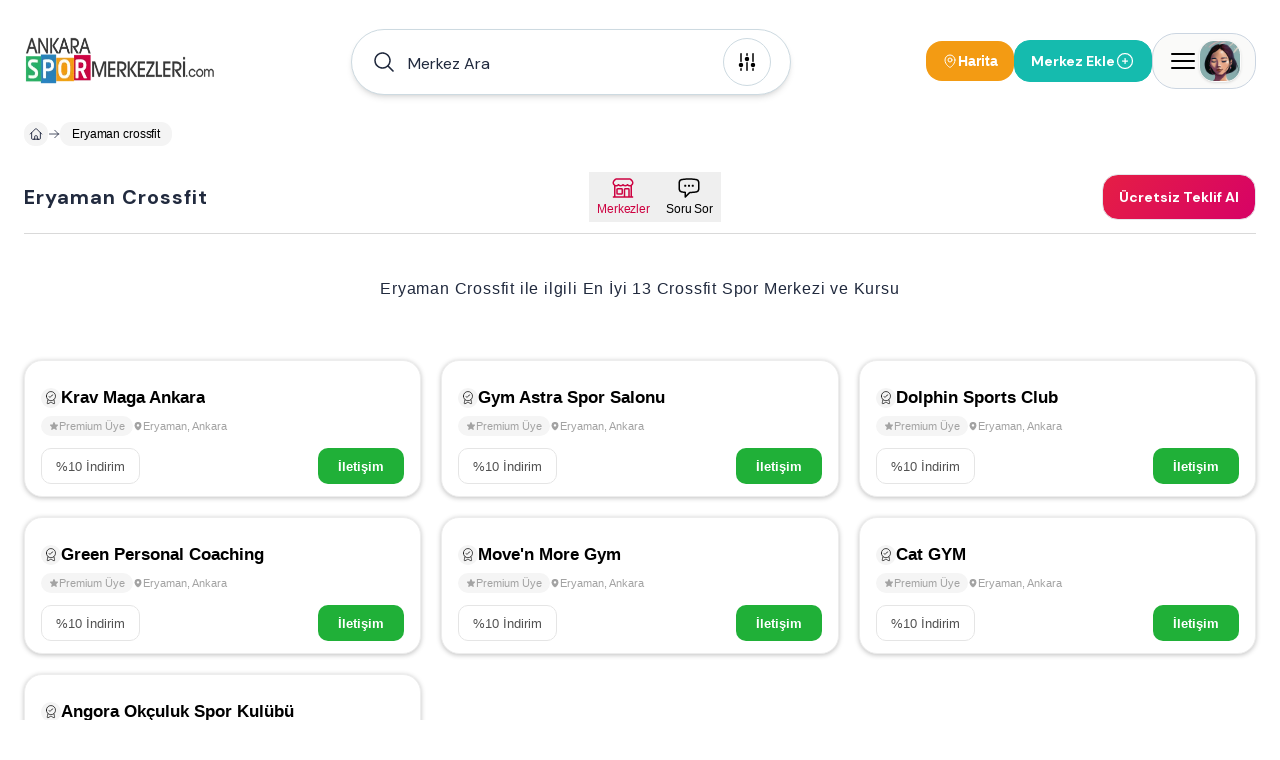

--- FILE ---
content_type: text/html; charset=utf-8
request_url: https://www.ankaraspormerkezleri.com/eryaman-crossfit
body_size: 46723
content:
<!DOCTYPE html><html lang="tr"><head><meta charSet="utf-8"/><meta name="viewport" content="width=device-width, height=device-height, initial-scale=1, minimum-scale=1, maximum-scale=5, viewport-fit=cover, user-scalable=yes"/><link rel="preload" as="image" imageSrcSet="/image/site/1/ankara-spor-merkezleri-logo.webp?w=380&amp;v=3 1x, /image/site/1/ankara-spor-merkezleri-logo.webp?w=1200&amp;v=3 2x"/><link rel="preload" as="image" imageSrcSet="/image/site/1/ankara-spor-merkezleri-logo.webp?w=380&amp;v=3 380w, /image/site/1/ankara-spor-merkezleri-logo.webp?w=1200&amp;v=3 1200w" imageSizes="191px"/><link rel="preload" as="image" href="/icons/badge-icon.svg"/><link rel="preload" href="https://www.ankaraspormerkezleri.com/image/venue/8571/photo/wind-sports-batikent-15999.webp?w=500&amp;quality=60&amp;height=356&amp;format=webp&amp;fit=contain" as="image" fetchPriority="high"/><link rel="preload" href="https://www.ankaraspormerkezleri.com/image/venue/9640/photo/rmk-sports-academy-batikent-P6SLt.webp?w=500&amp;quality=60&amp;height=356&amp;format=webp&amp;fit=contain" as="image" fetchPriority="high"/><link rel="preload" href="https://www.ankaraspormerkezleri.com/image/venue/2954/photo/jungle-pilates-training-studio-batikent-2e7e0.jpg?w=500&amp;quality=60&amp;height=356&amp;format=webp&amp;fit=contain" as="image" fetchPriority="high"/><link rel="preload" href="https://www.ankaraspormerkezleri.com/image/venue/7561/photo/fizyoniss-saglikli-yasam-baglica-dec59.jpg?w=500&amp;quality=60&amp;height=356&amp;format=webp&amp;fit=contain" as="image" fetchPriority="high"/><link rel="preload" href="https://www.ankaraspormerkezleri.com/image/venue/8212/photo/neolife-gym-batikent-c0f0f.webp?w=500&amp;quality=60&amp;height=356&amp;format=webp&amp;fit=contain" as="image" fetchPriority="high"/><link rel="preload" href="https://www.ankaraspormerkezleri.com/image/venue/9418/photo/neolife-gym-yeni-bati-batikent-scTYV.webp?w=500&amp;quality=60&amp;height=356&amp;format=webp&amp;fit=contain" as="image" fetchPriority="high"/><link rel="preload" as="image" imageSrcSet="/image/venue/6973/photo/krav-maga-ankara-eryaman-e8e2f.webp?w=380&amp;v=3 1x"/><link rel="preload" href="https://www.ankaraspormerkezleri.com/image/venue/6973/photo/krav-maga-ankara-eryaman-e8e2f.webp?w=500&amp;quality=60&amp;height=356&amp;format=webp&amp;fit=contain" as="image" fetchPriority="high"/><link rel="preload" href="https://www.ankaraspormerkezleri.com/image/venue/6973/photo/krav-maga-ankara-eryaman-23453.webp?w=500&amp;quality=60&amp;height=356&amp;format=webp&amp;fit=contain" as="image" fetchPriority="high"/><link rel="preload" href="https://www.ankaraspormerkezleri.com/image/venue/6973/photo/krav-maga-ankara-eryaman-3a179.webp?w=500&amp;quality=60&amp;height=356&amp;format=webp&amp;fit=contain" as="image" fetchPriority="high"/><link rel="preload" href="https://www.ankaraspormerkezleri.com/image/venue/6973/photo/krav-maga-ankara-eryaman-8e923.webp?w=500&amp;quality=60&amp;height=356&amp;format=webp&amp;fit=contain" as="image" fetchPriority="high"/><link rel="preload" href="https://www.ankaraspormerkezleri.com/image/venue/9689/photo/gym-astra-spor-salonu-eryaman-5lyv9.webp?w=500&amp;quality=60&amp;height=356&amp;format=webp&amp;fit=contain" as="image" fetchPriority="high"/><link rel="preload" href="https://www.ankaraspormerkezleri.com/image/venue/8326/photo/dolphin-sports-club-eryaman-09729.webp?w=500&amp;quality=60&amp;height=356&amp;format=webp&amp;fit=contain" as="image" fetchPriority="high"/><link rel="preload" href="https://www.ankaraspormerkezleri.com/image/venue/9822/photo/green-personal-coaching-eryaman-nXou0.webp?w=500&amp;quality=60&amp;height=356&amp;format=webp&amp;fit=contain" as="image" fetchPriority="high"/><link rel="preload" href="https://www.ankaraspormerkezleri.com/image/venue/8668/photo/moveandaposn-more-gym-eryaman-ceaed.webp?w=500&amp;quality=60&amp;height=356&amp;format=webp&amp;fit=contain" as="image" fetchPriority="high"/><link rel="preload" href="https://www.ankaraspormerkezleri.com/image/venue/8489/photo/cat-gym-eryaman-00aec.webp?w=500&amp;quality=60&amp;height=356&amp;format=webp&amp;fit=contain" as="image" fetchPriority="high"/><link rel="preload" href="https://www.ankaraspormerkezleri.com/image/venue/5610/photo/angora-okculuk-spor-kulubu-eryaman-35fe7.webp?w=500&amp;quality=60&amp;height=356&amp;format=webp&amp;fit=contain" as="image" fetchPriority="high"/><link rel="stylesheet" href="/_next/static/css/a681b6d29732ab3b.css" data-precedence="next"/><link rel="stylesheet" href="/_next/static/css/d08d3791425880b5.css" data-precedence="next"/><link rel="stylesheet" href="/_next/static/css/bea330291a843227.css" data-precedence="next"/><link rel="stylesheet" href="/_next/static/css/8511830d0409a042.css" data-precedence="next"/><link rel="preload" as="script" fetchPriority="low" href="/_next/static/chunks/webpack-ca28b4f7832e4ff9.js"/><script src="/_next/static/chunks/52774a7f-408e6a92fbbdc38d.js" async="" type="cd5fb73aab973b8ce773591e-text/javascript"></script><script src="/_next/static/chunks/fd9d1056-acc9ecbd659f72ca.js" async="" type="cd5fb73aab973b8ce773591e-text/javascript"></script><script src="/_next/static/chunks/7230-9dd6823617cf3aa8.js" async="" type="cd5fb73aab973b8ce773591e-text/javascript"></script><script src="/_next/static/chunks/main-app-11785e1cc41c4d09.js" async="" type="cd5fb73aab973b8ce773591e-text/javascript"></script><script src="/_next/static/chunks/6137-a73781cabf0313e1.js" async="" type="cd5fb73aab973b8ce773591e-text/javascript"></script><script src="/_next/static/chunks/app/error-a3f71d23664305fa.js" async="" type="cd5fb73aab973b8ce773591e-text/javascript"></script><script src="/_next/static/chunks/app/global-error-5cccd89a04d5e2f4.js" async="" type="cd5fb73aab973b8ce773591e-text/javascript"></script><script src="/_next/static/chunks/9907-389d7236c39b43a1.js" async="" type="cd5fb73aab973b8ce773591e-text/javascript"></script><script src="/_next/static/chunks/171-a1648cba326989c8.js" async="" type="cd5fb73aab973b8ce773591e-text/javascript"></script><script src="/_next/static/chunks/2972-b8eee8841e7158cf.js" async="" type="cd5fb73aab973b8ce773591e-text/javascript"></script><script src="/_next/static/chunks/3145-2e4473301d277433.js" async="" type="cd5fb73aab973b8ce773591e-text/javascript"></script><script src="/_next/static/chunks/9064-5c967694985a3e14.js" async="" type="cd5fb73aab973b8ce773591e-text/javascript"></script><script src="/_next/static/chunks/826-518ecfbc186909c9.js" async="" type="cd5fb73aab973b8ce773591e-text/javascript"></script><script src="/_next/static/chunks/2168-dfb2050b8ffeec8d.js" async="" type="cd5fb73aab973b8ce773591e-text/javascript"></script><script src="/_next/static/chunks/2523-ab729995c82e563a.js" async="" type="cd5fb73aab973b8ce773591e-text/javascript"></script><script src="/_next/static/chunks/1718-5f8ba1275ad9dcbd.js" async="" type="cd5fb73aab973b8ce773591e-text/javascript"></script><script src="/_next/static/chunks/6949-0b555eba493d27ec.js" async="" type="cd5fb73aab973b8ce773591e-text/javascript"></script><script src="/_next/static/chunks/app/(pages)/layout-b0348abb28ac53e6.js" async="" type="cd5fb73aab973b8ce773591e-text/javascript"></script><script src="/_next/static/chunks/d0deef33-9e090c66e3c42644.js" async="" type="cd5fb73aab973b8ce773591e-text/javascript"></script><script src="/_next/static/chunks/5278-3cb391648092815e.js" async="" type="cd5fb73aab973b8ce773591e-text/javascript"></script><script src="/_next/static/chunks/9501-ea7d60654bca97fb.js" async="" type="cd5fb73aab973b8ce773591e-text/javascript"></script><script src="/_next/static/chunks/7186-52a836aef8a65e34.js" async="" type="cd5fb73aab973b8ce773591e-text/javascript"></script><script src="/_next/static/chunks/6663-1eb451dc3570cdc3.js" async="" type="cd5fb73aab973b8ce773591e-text/javascript"></script><script src="/_next/static/chunks/2401-51b0a237423ae3a3.js" async="" type="cd5fb73aab973b8ce773591e-text/javascript"></script><script src="/_next/static/chunks/8487-9ccfc589f5a809d8.js" async="" type="cd5fb73aab973b8ce773591e-text/javascript"></script><script src="/_next/static/chunks/7241-977effafde579f15.js" async="" type="cd5fb73aab973b8ce773591e-text/javascript"></script><script src="/_next/static/chunks/3786-211ce17a892bf376.js" async="" type="cd5fb73aab973b8ce773591e-text/javascript"></script><script src="/_next/static/chunks/1825-8b2d4d735b2c25a8.js" async="" type="cd5fb73aab973b8ce773591e-text/javascript"></script><script src="/_next/static/chunks/8074-c9fd51e0a97db6cc.js" async="" type="cd5fb73aab973b8ce773591e-text/javascript"></script><script src="/_next/static/chunks/7094-c9e03ff7c43a8c0d.js" async="" type="cd5fb73aab973b8ce773591e-text/javascript"></script><script src="/_next/static/chunks/3389-a6acf0978ae4a401.js" async="" type="cd5fb73aab973b8ce773591e-text/javascript"></script><script src="/_next/static/chunks/5236-666d15f93bdc58e0.js" async="" type="cd5fb73aab973b8ce773591e-text/javascript"></script><script src="/_next/static/chunks/7066-54353bc7480e0a10.js" async="" type="cd5fb73aab973b8ce773591e-text/javascript"></script><script src="/_next/static/chunks/app/(pages)/(dynamic-routes)/%5Bslug%5D/page-037557abb793e766.js" async="" type="cd5fb73aab973b8ce773591e-text/javascript"></script><script src="/_next/static/chunks/app/(pages)/error-68752f44a54e1f61.js" async="" type="cd5fb73aab973b8ce773591e-text/javascript"></script><script src="/_next/static/chunks/4686-d48b0d094a63cb0d.js" async="" type="cd5fb73aab973b8ce773591e-text/javascript"></script><script src="/_next/static/chunks/825-9900265299ef6251.js" async="" type="cd5fb73aab973b8ce773591e-text/javascript"></script><script src="/_next/static/chunks/7994-1874a7cea3d537ef.js" async="" type="cd5fb73aab973b8ce773591e-text/javascript"></script><script src="/_next/static/chunks/app/(pages)/not-found-6355ab12afb9cc6f.js" async="" type="cd5fb73aab973b8ce773591e-text/javascript"></script><link rel="preload" href="https://plausible.sabagrup.info/js/plausible.hash.manual.outbound-links.tagged-events.js" as="script"/><link rel="preload" href="https://www.googletagmanager.com/gtag/js?id=UA-70804323-2" as="script"/><link rel="icon" type="image/x-icon" href="https://www.ankaraspormerkezleri.com/image/site/1/favicon.ico"/><link rel="canonical" href="https://www.ankaraspormerkezleri.com/eryaman-crossfit"/><meta name="theme-color" content="light"/><title>Eryaman Crossfit | En İyi 13 Spor Salonu ve Kursu</title><meta name="description" content="Eryaman Crossfit Spor Salonları ve Kursları - En İyi 13 Eryaman Crossfit Spor Salonu ve Kursu. [FİYATLARI ÖĞRENİN]"/><meta name="application-name" content="Eryaman Crossfit | En İyi 13 Spor Salonu ve Kursu"/><meta name="keywords" content="Crossfit Eryaman"/><meta name="sentry-trace" content="6d3165f2fbea096540e011ac39c33d05-428238e0bcfb3681-1"/><meta name="baggage" content="sentry-environment=production,sentry-release=1.0.0,sentry-public_key=56cd5f09a7a64267be2c71da9083922c,sentry-trace_id=6d3165f2fbea096540e011ac39c33d05,sentry-transaction=GET%20%2F%5Bslug%5D,sentry-sampled=true,sentry-sample_rand=0.4115974979893342,sentry-sample_rate=1"/><meta name="format-detection" content="telephone=no"/><meta name="apple-mobile-web-app-capable" content="yes"/><meta name="apple-mobile-web-app-title" content="Eryaman Crossfit | En İyi 13 Spor Salonu ve Kursu"/><meta name="apple-mobile-web-app-status-bar-style" content="default"/><meta property="og:title" content="Eryaman Crossfit | En İyi 13 Spor Salonu ve Kursu"/><meta property="og:description" content="Eryaman Crossfit Spor Salonları ve Kursları - En İyi 13 Eryaman Crossfit Spor Salonu ve Kursu. [FİYATLARI ÖĞRENİN]"/><meta name="twitter:card" content="summary"/><meta name="twitter:title" content="Eryaman Crossfit | En İyi 13 Spor Salonu ve Kursu"/><meta name="twitter:description" content="Eryaman Crossfit Spor Salonları ve Kursları - En İyi 13 Eryaman Crossfit Spor Salonu ve Kursu. [FİYATLARI ÖĞRENİN]"/><link rel="icon" href="https://www.ankaraspormerkezleri.com/image/site/1/favicon.ico" type="image/x-icon"/><meta name="next-size-adjust"/><script src="/_next/static/chunks/polyfills-42372ed130431b0a.js" noModule="" type="cd5fb73aab973b8ce773591e-text/javascript"></script></head><body class="min-h-screen overflow-x-hidden bg-white antialiased __className_1b4beb"><div style="position:fixed;z-index:99999999;top:16px;left:16px;right:16px;bottom:16px;pointer-events:none"></div><!--$!--><template data-dgst="BAILOUT_TO_CLIENT_SIDE_RENDERING"></template><!--/$--><header id="site-navigation" class="md:bg-white md:h-[122px] gap-2 md:gap-0 w-full flex flex-col justify-center items-center z-[99] "><div class="container w-full"><div class="max-md:pt-4 flex justify-between items-center w-full"><a title="Ana Sayfa" class="w-auto" href="/"><div class="hidden md:flex"><img alt="ANKARA SPOR SALONLARI - 200 Spor Salonu Burada" title="ANKARA SPOR SALONLARI - 200 Spor Salonu Burada" loading="eager" width="191" height="46" decoding="async" data-nimg="1" class=" !h-[48px]" style="color:transparent" srcSet="/image/site/1/ankara-spor-merkezleri-logo.webp?w=380&amp;v=3 1x, /image/site/1/ankara-spor-merkezleri-logo.webp?w=1200&amp;v=3 2x" src="/image/site/1/ankara-spor-merkezleri-logo.webp?w=1200&amp;v=3"/></div><div class="md:hidden flex w-[118px] h-[29px]"><img alt="ANKARA SPOR SALONLARI - 200 Spor Salonu Burada" title="ANKARA SPOR SALONLARI - 200 Spor Salonu Burada" loading="eager" width="118" height="29" decoding="async" data-nimg="1" class="" style="color:transparent" sizes="191px" srcSet="/image/site/1/ankara-spor-merkezleri-logo.webp?w=380&amp;v=3 380w, /image/site/1/ankara-spor-merkezleri-logo.webp?w=1200&amp;v=3 1200w" src="/image/site/1/ankara-spor-merkezleri-logo.webp?w=1200&amp;v=3"/></div></a><div class="hidden md:flex"><div id="navbar-search-button" class=""><div class="w-full md:block hidden"></div><div class="w-full !z-[99]"><div class="max-md:w-full"><div class="w-full"><div class="py-2 md:w-[440px] w-full hidden md:block"><div id="list-search-button" role="button" class="group relative z-10 container !h-16 cursor-pointer"><div class="gap-2 py-2 pl-4 pr-[19px] w-full duration-200 left-0 top-0 absolute rounded-full bg-white flex items-center border group-hover:shadow-lg shadow-md z-0 group-hover:border-gray-400 border-assistant-secondary"><div class="text-primary duration-200 p-1"><svg xmlns="http://www.w3.org/2000/svg" viewBox="0 0 24 24" fill="currentColor" aria-hidden="true" data-slot="icon" class="size-6"><path fill-rule="evenodd" d="M10.5 3.75a6.75 6.75 0 1 0 0 13.5 6.75 6.75 0 0 0 0-13.5ZM2.25 10.5a8.25 8.25 0 1 1 14.59 5.28l4.69 4.69a.75.75 0 1 1-1.06 1.06l-4.69-4.69A8.25 8.25 0 0 1 2.25 10.5Z" clip-rule="evenodd"></path></svg></div><span id="header-input" class="w-full h-12 py-[13.5px] font-normal px-2 placeholder:text-primary text-primary text-base outline-none">Merkez Ara</span><div class="w-auto h-auto"><div class="p-1 flex justify-center items-center w-[48px] h-[48px] duration-200 rounded-full border border-assistant-secondary cursor-pointer"><svg xmlns="http://www.w3.org/2000/svg" viewBox="0 0 24 24" fill="currentColor" aria-hidden="true" data-slot="icon" class="size-6 group-hover:block duration-500 hidden text text-2xl"><path fill-rule="evenodd" d="M12.53 16.28a.75.75 0 0 1-1.06 0l-7.5-7.5a.75.75 0 0 1 1.06-1.06L12 14.69l6.97-6.97a.75.75 0 1 1 1.06 1.06l-7.5 7.5Z" clip-rule="evenodd"></path></svg><svg xmlns="http://www.w3.org/2000/svg" viewBox="0 0 24 24" fill="currentColor" aria-hidden="true" data-slot="icon" class="size-6 group-hover:hidden duration-500 block text-2xl"><path d="M6 12a.75.75 0 0 1-.75-.75v-7.5a.75.75 0 1 1 1.5 0v7.5A.75.75 0 0 1 6 12ZM18 12a.75.75 0 0 1-.75-.75v-7.5a.75.75 0 0 1 1.5 0v7.5A.75.75 0 0 1 18 12ZM6.75 20.25v-1.5a.75.75 0 0 0-1.5 0v1.5a.75.75 0 0 0 1.5 0ZM18.75 18.75v1.5a.75.75 0 0 1-1.5 0v-1.5a.75.75 0 0 1 1.5 0ZM12.75 5.25v-1.5a.75.75 0 0 0-1.5 0v1.5a.75.75 0 0 0 1.5 0ZM12 21a.75.75 0 0 1-.75-.75v-7.5a.75.75 0 0 1 1.5 0v7.5A.75.75 0 0 1 12 21ZM3.75 15a2.25 2.25 0 1 0 4.5 0 2.25 2.25 0 0 0-4.5 0ZM12 11.25a2.25 2.25 0 1 1 0-4.5 2.25 2.25 0 0 1 0 4.5ZM15.75 15a2.25 2.25 0 1 0 4.5 0 2.25 2.25 0 0 0-4.5 0Z"></path></svg></div></div></div></div></div><div><div class="hidden md:block"><div class="py-2 w-full flex items-center gap-3 md:hidden"><button class="flex-1 flex items-center gap-2 px-4 py-3 bg-white border border-[#e8e8e8] rounded-full shadow-[0px_0px_6px_0px_rgba(88,88,88,0.25)]"><svg xmlns="http://www.w3.org/2000/svg" fill="none" viewBox="0 0 24 24" stroke-width="1.5" stroke="currentColor" aria-hidden="true" data-slot="icon" class="w-4 h-4 text-black"><path stroke-linecap="round" stroke-linejoin="round" d="m21 21-5.197-5.197m0 0A7.5 7.5 0 1 0 5.196 5.196a7.5 7.5 0 0 0 10.607 10.607Z"></path></svg><span class="text-sm text-black font-medium tracking-[-0.14px]" style="font-family:&#x27;DM Sans&#x27;, sans-serif">Merkez Ara</span></button><button class="flex flex-col items-center gap-1 px-2 py-1"><svg xmlns="http://www.w3.org/2000/svg" fill="none" viewBox="0 0 24 24" stroke-width="1.5" stroke="currentColor" aria-hidden="true" data-slot="icon" class="w-4 h-4 text-black"><path stroke-linecap="round" stroke-linejoin="round" d="M15 10.5a3 3 0 1 1-6 0 3 3 0 0 1 6 0Z"></path><path stroke-linecap="round" stroke-linejoin="round" d="M19.5 10.5c0 7.142-7.5 11.25-7.5 11.25S4.5 17.642 4.5 10.5a7.5 7.5 0 1 1 15 0Z"></path></svg><span class="text-xs font-medium text-black tracking-[-0.14px] whitespace-nowrap" style="font-family:&#x27;DM Sans&#x27;, sans-serif">Harita</span></button></div></div></div></div><div class="!z-[9999] flex-col items-center justify-center w-full hidden"><div class="flex justify-between items-center w-full pt-4 md:h-28 "><a title="Ana Sayfa" class="w-auto" href="/"><div class="hidden md:flex"><img alt="ANKARA SPOR SALONLARI - 200 Spor Salonu Burada" title="ANKARA SPOR SALONLARI - 200 Spor Salonu Burada" loading="eager" width="191" height="46" decoding="async" data-nimg="1" class=" !h-[48px]" style="color:transparent" srcSet="/image/site/1/ankara-spor-merkezleri-logo.webp?w=380&amp;v=3 1x, /image/site/1/ankara-spor-merkezleri-logo.webp?w=1200&amp;v=3 2x" src="/image/site/1/ankara-spor-merkezleri-logo.webp?w=1200&amp;v=3"/></div><div class="md:hidden flex w-[118px] h-[29px]"><img alt="ANKARA SPOR SALONLARI - 200 Spor Salonu Burada" title="ANKARA SPOR SALONLARI - 200 Spor Salonu Burada" loading="eager" width="118" height="29" decoding="async" data-nimg="1" class="" style="color:transparent" sizes="191px" srcSet="/image/site/1/ankara-spor-merkezleri-logo.webp?w=380&amp;v=3 380w, /image/site/1/ankara-spor-merkezleri-logo.webp?w=1200&amp;v=3 1200w" src="/image/site/1/ankara-spor-merkezleri-logo.webp?w=1200&amp;v=3"/></div></a><div class="md:flex hidden"><div class="flex justify-center items-center gap-2"><div class="flex justify-center h-[26px] border-b gap-4 border-slate-300"><button role="button" class="w-auto h-[26px] px-2 py-1 border-b-2 border-rose-500 flex-col justify-center items-center gap-1 inline-flex"><div class="text-center text-sm font-bold font-[&#x27;DM Sans&#x27;] text-rose-500">Bölge / Hizmet</div></button><button role="button" class="w-auto h-[26px] px-2 py-1  flex-col justify-center items-center gap-1 inline-flex"><div class="text-center text-sm font-bold font-[&#x27;DM Sans&#x27;] text-slate-800">Merkez Adı</div></button></div></div></div></div><div class="md:hidden flex"><div class="flex justify-center items-center gap-2"><div class="flex justify-center h-[26px] border-b gap-4 border-slate-300"><button role="button" class="w-auto h-[26px] px-2 py-1 border-b-2 border-rose-500 flex-col justify-center items-center gap-1 inline-flex"><div class="text-center text-sm font-bold font-[&#x27;DM Sans&#x27;] text-rose-500">Bölge / Hizmet</div></button><button role="button" class="w-auto h-[26px] px-2 py-1  flex-col justify-center items-center gap-1 inline-flex"><div class="text-center text-sm font-bold font-[&#x27;DM Sans&#x27;] text-slate-800">Merkez Adı</div></button></div></div></div></div></div></div></div></div><div class="flex items-center gap-2 max-md:py-2"><div class="hidden md:flex"></div><button class="hidden md:flex items-center gap-1.5 px-4 py-2.5 bg-[#f39b13] rounded-2xl"><svg xmlns="http://www.w3.org/2000/svg" fill="none" viewBox="0 0 24 24" stroke-width="1.5" stroke="currentColor" aria-hidden="true" data-slot="icon" class="w-4 h-4 text-white"><path stroke-linecap="round" stroke-linejoin="round" d="M15 10.5a3 3 0 1 1-6 0 3 3 0 0 1 6 0Z"></path><path stroke-linecap="round" stroke-linejoin="round" d="M19.5 10.5c0 7.142-7.5 11.25-7.5 11.25S4.5 17.642 4.5 10.5a7.5 7.5 0 1 1 15 0Z"></path></svg><span class="text-sm font-bold text-white" style="font-family:&#x27;Inter&#x27;, sans-serif">Harita</span></button><div class="flex"><div class="w-full"><a title="Merkez Ekle" class="w-full" href="/ekle"><button class="flex-row rounded-2xl text-white font-bold text-sm gap-2 items-center transition-all duration-400 ease-in-out active:scale-105 disabled:!p-current disabled:!scale-100 disabled:!opacity-50 disabled:cursor-not-allowed border border-accent bg-accent !h-[42px] px-4 py-3 m-0 w-full flex justify-between max-md:!h-[32px] max-md:!px-2"><span>Merkez Ekle</span><svg xmlns="http://www.w3.org/2000/svg" fill="none" viewBox="0 0 24 24" stroke-width="1.5" stroke="currentColor" aria-hidden="true" data-slot="icon" class="size-5"><path stroke-linecap="round" stroke-linejoin="round" d="M12 9v6m3-3H9m12 0a9 9 0 1 1-18 0 9 9 0 0 1 18 0Z"></path></svg></button></a></div></div><div><div class="absolute container flex justify-end !z-[99]"><div class="fixed w-full bg-primary/30 h-full right-0 top-0 justify-center hidden"><section class="relative left-0 w-full"><aside class="absolute right-0 overflow-y-auto overflow-x-hidden h-full duration-300 bg-white w-[0px] -z-10 opacity-0"><div class="h-full md:px-4"><div class="hidden"><div class="flex flex-col gap-2"><header class="flex justify-between items-center py-4"><div class="py-[6.5px]"><img alt="ANKARA SPOR SALONLARI - 200 Spor Salonu Burada" title="Ankara Spor Merkezleri" loading="lazy" width="118" height="29" decoding="async" data-nimg="1" style="color:transparent" sizes="118px" srcSet="/image/site/1/ankara-spor-merkezleri-logo.webp?w=380&amp;v=3 380w, /image/site/1/ankara-spor-merkezleri-logo.webp?w=1200&amp;v=3 1200w" src="/image/site/1/ankara-spor-merkezleri-logo.webp?w=1200&amp;v=3"/></div><div class="flex gap-2 items-center justify-end md:w-full"><span class="text-gray-400 text-[10px] font-medium">Spor Merkezleri Rehberiniz</span><button><svg xmlns="http://www.w3.org/2000/svg" fill="none" viewBox="0 0 24 24" stroke-width="1.5" stroke="currentColor" aria-hidden="true" data-slot="icon" class="size-8 text-assistant cursor-pointer"><path stroke-linecap="round" stroke-linejoin="round" d="M6 18 18 6M6 6l12 12"></path></svg></button></div></header><main class="flex flex-col gap-4"><div class="flex gap-4 p-2 bg-stone-50 rounded-3xl"><div class="flex justify-center items-center w-12 h-12 rounded-2xl"><div class="shadow border border-white border-opacity-30 rounded-2xl"><img alt="Kullanıcı Avatarı" loading="lazy" width="48" height="48" decoding="async" data-nimg="1" class="w-12 h-12 rounded-2xl" style="color:transparent" sizes="48px" srcSet="/placeholders/avatar.webp?w=380&amp;q=75 380w, /placeholders/avatar.webp?w=1200&amp;q=75 1200w" src="/placeholders/avatar.webp?w=1200&amp;q=75"/></div></div><div class="flex flex-col"><span class="text-gray-400 text-sm font-bold">Hoşgeldin</span><span class="text-slate-800 text-xl font-bold">Giriş Yapın ve Kayıt Olun</span></div></div><div class="w-full border-b border-slate-300 flex-col justify-start items-start gap-2 inline-flex"><div class="flex gap-4 w-full justify-between items-center flex-wrap"><button class="cursor-pointer flex items-center gap-2 px-2 py-3"><svg xmlns="http://www.w3.org/2000/svg" fill="none" viewBox="0 0 24 24" stroke-width="1.5" stroke="currentColor" aria-hidden="true" data-slot="icon" class="size-6 text-secondary"><path stroke-linecap="round" stroke-linejoin="round" d="M18 7.5v3m0 0v3m0-3h3m-3 0h-3m-2.25-4.125a3.375 3.375 0 1 1-6.75 0 3.375 3.375 0 0 1 6.75 0ZM3 19.235v-.11a6.375 6.375 0 0 1 12.75 0v.109A12.318 12.318 0 0 1 9.374 21c-2.331 0-4.512-.645-6.374-1.766Z"></path></svg><span class="text-secondary text-[14px] font-semibold">Kayıt Olun</span></button><button class="cursor-pointer flex items-center gap-2 px-2 py-3"><svg xmlns="http://www.w3.org/2000/svg" fill="none" viewBox="0 0 24 24" stroke-width="1.5" stroke="currentColor" aria-hidden="true" data-slot="icon" class="size-6"><path stroke-linecap="round" stroke-linejoin="round" d="M17.982 18.725A7.488 7.488 0 0 0 12 15.75a7.488 7.488 0 0 0-5.982 2.975m11.963 0a9 9 0 1 0-11.963 0m11.963 0A8.966 8.966 0 0 1 12 21a8.966 8.966 0 0 1-5.982-2.275M15 9.75a3 3 0 1 1-6 0 3 3 0 0 1 6 0Z"></path></svg><span class="text-[14px] font-semibold">Oturum Açın</span></button></div></div><div class="flex flex-col gap-4"><a class="group hover:flex px-4 hover:justify-between hover:items-center hover:rounded-2xl hover:bg-stone-50" href="/"><div class="py-2 flex gap-2 items-center"><svg xmlns="http://www.w3.org/2000/svg" fill="none" viewBox="0 0 24 24" stroke-width="1.5" stroke="currentColor" aria-hidden="true" data-slot="icon" class="size-6 group-hover:hidden block"><path stroke-linecap="round" stroke-linejoin="round" d="m2.25 12 8.954-8.955c.44-.439 1.152-.439 1.591 0L21.75 12M4.5 9.75v10.125c0 .621.504 1.125 1.125 1.125H9.75v-4.875c0-.621.504-1.125 1.125-1.125h2.25c.621 0 1.125.504 1.125 1.125V21h4.125c.621 0 1.125-.504 1.125-1.125V9.75M8.25 21h8.25"></path></svg><svg xmlns="http://www.w3.org/2000/svg" viewBox="0 0 24 24" fill="currentColor" aria-hidden="true" data-slot="icon" class="size-6 group-hover:block hidden"><path d="M11.47 3.841a.75.75 0 0 1 1.06 0l8.69 8.69a.75.75 0 1 0 1.06-1.061l-8.689-8.69a2.25 2.25 0 0 0-3.182 0l-8.69 8.69a.75.75 0 1 0 1.061 1.06l8.69-8.689Z"></path><path d="m12 5.432 8.159 8.159c.03.03.06.058.091.086v6.198c0 1.035-.84 1.875-1.875 1.875H15a.75.75 0 0 1-.75-.75v-4.5a.75.75 0 0 0-.75-.75h-3a.75.75 0 0 0-.75.75V21a.75.75 0 0 1-.75.75H5.625a1.875 1.875 0 0 1-1.875-1.875v-6.198a2.29 2.29 0 0 0 .091-.086L12 5.432Z"></path></svg><span class="text-[14px] font-semibold">Anasayfa</span></div><div class="group-hover:block hidden"><svg xmlns="http://www.w3.org/2000/svg" viewBox="0 0 24 24" fill="currentColor" aria-hidden="true" data-slot="icon" class="size-5 text-primary"><path fill-rule="evenodd" d="M12.97 3.97a.75.75 0 0 1 1.06 0l7.5 7.5a.75.75 0 0 1 0 1.06l-7.5 7.5a.75.75 0 1 1-1.06-1.06l6.22-6.22H3a.75.75 0 0 1 0-1.5h16.19l-6.22-6.22a.75.75 0 0 1 0-1.06Z" clip-rule="evenodd"></path></svg></div></a><a class="group hover:flex px-4 hover:justify-between hover:items-center hover:rounded-2xl hover:bg-stone-50" href="/spormerkezleri"><div class="py-2 flex gap-2 items-center"><svg xmlns="http://www.w3.org/2000/svg" fill="none" viewBox="0 0 24 24" stroke-width="1.5" stroke="currentColor" aria-hidden="true" data-slot="icon" class="size-6 group-hover:hidden block"><path stroke-linecap="round" stroke-linejoin="round" d="M15 10.5a3 3 0 1 1-6 0 3 3 0 0 1 6 0Z"></path><path stroke-linecap="round" stroke-linejoin="round" d="M19.5 10.5c0 7.142-7.5 11.25-7.5 11.25S4.5 17.642 4.5 10.5a7.5 7.5 0 1 1 15 0Z"></path></svg><svg xmlns="http://www.w3.org/2000/svg" viewBox="0 0 24 24" fill="currentColor" aria-hidden="true" data-slot="icon" class="size-6 group-hover:block hidden"><path fill-rule="evenodd" d="m11.54 22.351.07.04.028.016a.76.76 0 0 0 .723 0l.028-.015.071-.041a16.975 16.975 0 0 0 1.144-.742 19.58 19.58 0 0 0 2.683-2.282c1.944-1.99 3.963-4.98 3.963-8.827a8.25 8.25 0 0 0-16.5 0c0 3.846 2.02 6.837 3.963 8.827a19.58 19.58 0 0 0 2.682 2.282 16.975 16.975 0 0 0 1.145.742ZM12 13.5a3 3 0 1 0 0-6 3 3 0 0 0 0 6Z" clip-rule="evenodd"></path></svg><span class="text-[14px] font-semibold">Ankara Spor Merkezleri</span></div><div class="group-hover:block hidden"><svg xmlns="http://www.w3.org/2000/svg" viewBox="0 0 24 24" fill="currentColor" aria-hidden="true" data-slot="icon" class="size-5 text-primary"><path fill-rule="evenodd" d="M12.97 3.97a.75.75 0 0 1 1.06 0l7.5 7.5a.75.75 0 0 1 0 1.06l-7.5 7.5a.75.75 0 1 1-1.06-1.06l6.22-6.22H3a.75.75 0 0 1 0-1.5h16.19l-6.22-6.22a.75.75 0 0 1 0-1.06Z" clip-rule="evenodd"></path></svg></div></a><button role="button" class="group hover:flex px-4 hover:justify-between hover:items-center hover:rounded-2xl hover:bg-stone-50"><div class="py-2 flex gap-2 items-center"><svg xmlns="http://www.w3.org/2000/svg" fill="none" viewBox="0 0 24 24" stroke-width="1.5" stroke="currentColor" aria-hidden="true" data-slot="icon" class="size-6 group-hover:hidden block"><path stroke-linecap="round" stroke-linejoin="round" d="M9 6.75V15m6-6v8.25m.503 3.498 4.875-2.437c.381-.19.622-.58.622-1.006V4.82c0-.836-.88-1.38-1.628-1.006l-3.869 1.934c-.317.159-.69.159-1.006 0L9.503 3.252a1.125 1.125 0 0 0-1.006 0L3.622 5.689C3.24 5.88 3 6.27 3 6.695V19.18c0 .836.88 1.38 1.628 1.006l3.869-1.934c.317-.159.69-.159 1.006 0l4.994 2.497c.317.158.69.158 1.006 0Z"></path></svg><svg xmlns="http://www.w3.org/2000/svg" viewBox="0 0 24 24" fill="currentColor" aria-hidden="true" data-slot="icon" class="size-6 group-hover:block hidden"><path fill-rule="evenodd" d="M8.161 2.58a1.875 1.875 0 0 1 1.678 0l4.993 2.498c.106.052.23.052.336 0l3.869-1.935A1.875 1.875 0 0 1 21.75 4.82v12.485c0 .71-.401 1.36-1.037 1.677l-4.875 2.437a1.875 1.875 0 0 1-1.676 0l-4.994-2.497a.375.375 0 0 0-.336 0l-3.868 1.935A1.875 1.875 0 0 1 2.25 19.18V6.695c0-.71.401-1.36 1.036-1.677l4.875-2.437ZM9 6a.75.75 0 0 1 .75.75V15a.75.75 0 0 1-1.5 0V6.75A.75.75 0 0 1 9 6Zm6.75 3a.75.75 0 0 0-1.5 0v8.25a.75.75 0 0 0 1.5 0V9Z" clip-rule="evenodd"></path></svg><span class="text-[14px] font-semibold">Harita Görünümü</span></div><div class="group-hover:block hidden"><svg xmlns="http://www.w3.org/2000/svg" viewBox="0 0 24 24" fill="currentColor" aria-hidden="true" data-slot="icon" class="size-5 text-primary"><path fill-rule="evenodd" d="M12.97 3.97a.75.75 0 0 1 1.06 0l7.5 7.5a.75.75 0 0 1 0 1.06l-7.5 7.5a.75.75 0 1 1-1.06-1.06l6.22-6.22H3a.75.75 0 0 1 0-1.5h16.19l-6.22-6.22a.75.75 0 0 1 0-1.06Z" clip-rule="evenodd"></path></svg></div></button><a class="group hover:flex px-4 hover:justify-between hover:items-center hover:rounded-2xl hover:bg-stone-50" href="/kampanyalar"><div class="py-2 flex gap-2 items-center"><svg xmlns="http://www.w3.org/2000/svg" fill="none" viewBox="0 0 24 24" stroke-width="1.5" stroke="currentColor" aria-hidden="true" data-slot="icon" class="size-6 group-hover:hidden block"><path stroke-linecap="round" stroke-linejoin="round" d="M16.5 6v.75m0 3v.75m0 3v.75m0 3V18m-9-5.25h5.25M7.5 15h3M3.375 5.25c-.621 0-1.125.504-1.125 1.125v3.026a2.999 2.999 0 0 1 0 5.198v3.026c0 .621.504 1.125 1.125 1.125h17.25c.621 0 1.125-.504 1.125-1.125v-3.026a2.999 2.999 0 0 1 0-5.198V6.375c0-.621-.504-1.125-1.125-1.125H3.375Z"></path></svg><svg xmlns="http://www.w3.org/2000/svg" viewBox="0 0 24 24" fill="currentColor" aria-hidden="true" data-slot="icon" class="size-6 group-hover:block hidden"><path fill-rule="evenodd" d="M1.5 6.375c0-1.036.84-1.875 1.875-1.875h17.25c1.035 0 1.875.84 1.875 1.875v3.026a.75.75 0 0 1-.375.65 2.249 2.249 0 0 0 0 3.898.75.75 0 0 1 .375.65v3.026c0 1.035-.84 1.875-1.875 1.875H3.375A1.875 1.875 0 0 1 1.5 17.625v-3.026a.75.75 0 0 1 .374-.65 2.249 2.249 0 0 0 0-3.898.75.75 0 0 1-.374-.65V6.375Zm15-1.125a.75.75 0 0 1 .75.75v.75a.75.75 0 0 1-1.5 0V6a.75.75 0 0 1 .75-.75Zm.75 4.5a.75.75 0 0 0-1.5 0v.75a.75.75 0 0 0 1.5 0v-.75Zm-.75 3a.75.75 0 0 1 .75.75v.75a.75.75 0 0 1-1.5 0v-.75a.75.75 0 0 1 .75-.75Zm.75 4.5a.75.75 0 0 0-1.5 0V18a.75.75 0 0 0 1.5 0v-.75ZM6 12a.75.75 0 0 1 .75-.75H12a.75.75 0 0 1 0 1.5H6.75A.75.75 0 0 1 6 12Zm.75 2.25a.75.75 0 0 0 0 1.5h3a.75.75 0 0 0 0-1.5h-3Z" clip-rule="evenodd"></path></svg><span class="text-[14px] font-semibold">Kampanyalar</span></div><div class="group-hover:block hidden"><svg xmlns="http://www.w3.org/2000/svg" viewBox="0 0 24 24" fill="currentColor" aria-hidden="true" data-slot="icon" class="size-5 text-primary"><path fill-rule="evenodd" d="M12.97 3.97a.75.75 0 0 1 1.06 0l7.5 7.5a.75.75 0 0 1 0 1.06l-7.5 7.5a.75.75 0 1 1-1.06-1.06l6.22-6.22H3a.75.75 0 0 1 0-1.5h16.19l-6.22-6.22a.75.75 0 0 1 0-1.06Z" clip-rule="evenodd"></path></svg></div></a><a class="group hover:flex px-4 hover:justify-between hover:items-center hover:rounded-2xl hover:bg-stone-50" href="/sporhocalari"><div class="py-2 flex gap-2 items-center"><svg xmlns="http://www.w3.org/2000/svg" fill="none" viewBox="0 0 24 24" stroke-width="1.5" stroke="currentColor" aria-hidden="true" data-slot="icon" class="size-6 group-hover:hidden block"><path stroke-linecap="round" stroke-linejoin="round" d="M18 18.72a9.094 9.094 0 0 0 3.741-.479 3 3 0 0 0-4.682-2.72m.94 3.198.001.031c0 .225-.012.447-.037.666A11.944 11.944 0 0 1 12 21c-2.17 0-4.207-.576-5.963-1.584A6.062 6.062 0 0 1 6 18.719m12 0a5.971 5.971 0 0 0-.941-3.197m0 0A5.995 5.995 0 0 0 12 12.75a5.995 5.995 0 0 0-5.058 2.772m0 0a3 3 0 0 0-4.681 2.72 8.986 8.986 0 0 0 3.74.477m.94-3.197a5.971 5.971 0 0 0-.94 3.197M15 6.75a3 3 0 1 1-6 0 3 3 0 0 1 6 0Zm6 3a2.25 2.25 0 1 1-4.5 0 2.25 2.25 0 0 1 4.5 0Zm-13.5 0a2.25 2.25 0 1 1-4.5 0 2.25 2.25 0 0 1 4.5 0Z"></path></svg><svg xmlns="http://www.w3.org/2000/svg" viewBox="0 0 24 24" fill="currentColor" aria-hidden="true" data-slot="icon" class="size-6 group-hover:block hidden"><path fill-rule="evenodd" d="M8.25 6.75a3.75 3.75 0 1 1 7.5 0 3.75 3.75 0 0 1-7.5 0ZM15.75 9.75a3 3 0 1 1 6 0 3 3 0 0 1-6 0ZM2.25 9.75a3 3 0 1 1 6 0 3 3 0 0 1-6 0ZM6.31 15.117A6.745 6.745 0 0 1 12 12a6.745 6.745 0 0 1 6.709 7.498.75.75 0 0 1-.372.568A12.696 12.696 0 0 1 12 21.75c-2.305 0-4.47-.612-6.337-1.684a.75.75 0 0 1-.372-.568 6.787 6.787 0 0 1 1.019-4.38Z" clip-rule="evenodd"></path><path d="M5.082 14.254a8.287 8.287 0 0 0-1.308 5.135 9.687 9.687 0 0 1-1.764-.44l-.115-.04a.563.563 0 0 1-.373-.487l-.01-.121a3.75 3.75 0 0 1 3.57-4.047ZM20.226 19.389a8.287 8.287 0 0 0-1.308-5.135 3.75 3.75 0 0 1 3.57 4.047l-.01.121a.563.563 0 0 1-.373.486l-.115.04c-.567.2-1.156.349-1.764.441Z"></path></svg><span class="text-[14px] font-semibold">Spor Hocaları</span></div><div class="group-hover:block hidden"><svg xmlns="http://www.w3.org/2000/svg" viewBox="0 0 24 24" fill="currentColor" aria-hidden="true" data-slot="icon" class="size-5 text-primary"><path fill-rule="evenodd" d="M12.97 3.97a.75.75 0 0 1 1.06 0l7.5 7.5a.75.75 0 0 1 0 1.06l-7.5 7.5a.75.75 0 1 1-1.06-1.06l6.22-6.22H3a.75.75 0 0 1 0-1.5h16.19l-6.22-6.22a.75.75 0 0 1 0-1.06Z" clip-rule="evenodd"></path></svg></div></a><a class="group hover:flex px-4 hover:justify-between hover:items-center hover:rounded-2xl hover:bg-stone-50" href="/blog"><div class="py-2 flex gap-2 items-center"><svg xmlns="http://www.w3.org/2000/svg" fill="none" viewBox="0 0 24 24" stroke-width="1.5" stroke="currentColor" aria-hidden="true" data-slot="icon" class="size-6 group-hover:hidden block"><path stroke-linecap="round" stroke-linejoin="round" d="M16.5 3.75V16.5L12 14.25 7.5 16.5V3.75m9 0H18A2.25 2.25 0 0 1 20.25 6v12A2.25 2.25 0 0 1 18 20.25H6A2.25 2.25 0 0 1 3.75 18V6A2.25 2.25 0 0 1 6 3.75h1.5m9 0h-9"></path></svg><svg xmlns="http://www.w3.org/2000/svg" viewBox="0 0 24 24" fill="currentColor" aria-hidden="true" data-slot="icon" class="size-6 group-hover:block hidden"><path fill-rule="evenodd" d="M6 3a3 3 0 0 0-3 3v12a3 3 0 0 0 3 3h12a3 3 0 0 0 3-3V6a3 3 0 0 0-3-3H6Zm1.5 1.5a.75.75 0 0 0-.75.75V16.5a.75.75 0 0 0 1.085.67L12 15.089l4.165 2.083a.75.75 0 0 0 1.085-.671V5.25a.75.75 0 0 0-.75-.75h-9Z" clip-rule="evenodd"></path></svg><span class="text-[14px] font-semibold">Blog</span></div><div class="group-hover:block hidden"><svg xmlns="http://www.w3.org/2000/svg" viewBox="0 0 24 24" fill="currentColor" aria-hidden="true" data-slot="icon" class="size-5 text-primary"><path fill-rule="evenodd" d="M12.97 3.97a.75.75 0 0 1 1.06 0l7.5 7.5a.75.75 0 0 1 0 1.06l-7.5 7.5a.75.75 0 1 1-1.06-1.06l6.22-6.22H3a.75.75 0 0 1 0-1.5h16.19l-6.22-6.22a.75.75 0 0 1 0-1.06Z" clip-rule="evenodd"></path></svg></div></a></div></main><footer><div class="flex gap-2 items-center w-full"><div class="w-full"><a title="Merkez Ekle" class="w-full" href="/ekle"><button class="flex-row rounded-2xl text-white font-bold text-sm gap-2 items-center transition-all duration-400 ease-in-out active:scale-105 disabled:!p-current disabled:!scale-100 disabled:!opacity-50 disabled:cursor-not-allowed border border-accent bg-accent !h-[42px] px-4 py-3 m-0 w-full flex justify-between undefined"><span>Merkez Ekle</span><svg xmlns="http://www.w3.org/2000/svg" fill="none" viewBox="0 0 24 24" stroke-width="1.5" stroke="currentColor" aria-hidden="true" data-slot="icon" class="size-5"><path stroke-linecap="round" stroke-linejoin="round" d="M12 9v6m3-3H9m12 0a9 9 0 1 1-18 0 9 9 0 0 1 18 0Z"></path></svg></button></a></div><a class="w-full" aria-label="Ücretsiz Teklif Al" href="/ucretsiz-teklif-al"><button class="flex flex-row rounded-2xl text-white font-bold text-sm gap-2 justify-center items-center transition-all duration-400 ease-in-out active:scale-105 disabled:!p-current disabled:!scale-100 disabled:!opacity-50 disabled:cursor-not-allowed border border-secondary bg-secondary !h-[42px] px-4 py-3 m-0 w-full">Ücretsiz Teklif Al</button></a></div><div class="flex flex-col gap-2 px-4 py-2"><div class="flex justify-center items-center flex-col gap-2"><div class="flex gap-2"><a target="_blank" href="https://www.facebook.com/AnkaraSporMerkezleri" rel="noopener noreferrer nofollow"><div class="flex p-1 gap-2 items-center justify-center bg-stone-50 rounded-2xl py-1 px-2"><div class="flex justify-center items-center"><svg xmlns="http://www.w3.org/2000/svg" width="16" height="16" fill="currentColor" class="bi bi-facebook text-[#1877F2] w-4 h-4" viewBox="0 0 16 16"><path d="M16 8.049c0-4.446-3.582-8.05-8-8.05C3.58 0-.002 3.603-.002 8.05c0 4.017 2.926 7.347 6.75 7.951v-5.625h-2.03V8.05H6.75V6.275c0-2.017 1.195-3.131 3.022-3.131.876 0 1.791.157 1.791.157v1.98h-1.009c-.993 0-1.303.621-1.303 1.258v1.51h2.218l-.354 2.326H9.25V16c3.824-.604 6.75-3.934 6.75-7.951"></path></svg></div><span class="text-sm text-slate-800 font-semibold">Facebook</span></div></a><a target="_blank" href="https://www.instagram.com/ankaraspormerkezlericom/" rel="noopener noreferrer nofollow"><div class="flex p-1 gap-2 items-center justify-center bg-stone-50 rounded-2xl py-1 px-2"><div class="flex justify-center items-center"><svg xmlns="http://www.w3.org/2000/svg" width="16" height="16" fill="currentColor" class="bi bi-instagram text-[#E1306C] w-4 h-4" viewBox="0 0 16 16"><path d="M8 0C5.829 0 5.556.01 4.703.048 3.85.088 3.269.222 2.76.42a3.9 3.9 0 0 0-1.417.923A3.9 3.9 0 0 0 .42 2.76C.222 3.268.087 3.85.048 4.7.01 5.555 0 5.827 0 8.001c0 2.172.01 2.444.048 3.297.04.852.174 1.433.372 1.942.205.526.478.972.923 1.417.444.445.89.719 1.416.923.51.198 1.09.333 1.942.372C5.555 15.99 5.827 16 8 16s2.444-.01 3.298-.048c.851-.04 1.434-.174 1.943-.372a3.9 3.9 0 0 0 1.416-.923c.445-.445.718-.891.923-1.417.197-.509.332-1.09.372-1.942C15.99 10.445 16 10.173 16 8s-.01-2.445-.048-3.299c-.04-.851-.175-1.433-.372-1.941a3.9 3.9 0 0 0-.923-1.417A3.9 3.9 0 0 0 13.24.42c-.51-.198-1.092-.333-1.943-.372C10.443.01 10.172 0 7.998 0zm-.717 1.442h.718c2.136 0 2.389.007 3.232.046.78.035 1.204.166 1.486.275.373.145.64.319.92.599s.453.546.598.92c.11.281.24.705.275 1.485.039.843.047 1.096.047 3.231s-.008 2.389-.047 3.232c-.035.78-.166 1.203-.275 1.485a2.5 2.5 0 0 1-.599.919c-.28.28-.546.453-.92.598-.28.11-.704.24-1.485.276-.843.038-1.096.047-3.232.047s-2.39-.009-3.233-.047c-.78-.036-1.203-.166-1.485-.276a2.5 2.5 0 0 1-.92-.598 2.5 2.5 0 0 1-.6-.92c-.109-.281-.24-.705-.275-1.485-.038-.843-.046-1.096-.046-3.233s.008-2.388.046-3.231c.036-.78.166-1.204.276-1.486.145-.373.319-.64.599-.92s.546-.453.92-.598c.282-.11.705-.24 1.485-.276.738-.034 1.024-.044 2.515-.045zm4.988 1.328a.96.96 0 1 0 0 1.92.96.96 0 0 0 0-1.92m-4.27 1.122a4.109 4.109 0 1 0 0 8.217 4.109 4.109 0 0 0 0-8.217m0 1.441a2.667 2.667 0 1 1 0 5.334 2.667 2.667 0 0 1 0-5.334"></path></svg></div><span class="text-sm text-slate-800 font-semibold">Instagram</span></div></a><a target="_blank" href="https://www.pinterest.com/spormerkezleri" rel="noopener noreferrer nofollow"><div class="flex p-1 gap-2 items-center justify-center bg-stone-50 rounded-2xl py-1 px-2"><div class="flex justify-center items-center"><svg xmlns="http://www.w3.org/2000/svg" width="16" height="16" fill="currentColor" class="bi bi-pinterest text-[#CA2028] w-4 h-4" viewBox="0 0 16 16"><path d="M8 0a8 8 0 0 0-2.915 15.452c-.07-.633-.134-1.606.027-2.297.146-.625.938-3.977.938-3.977s-.239-.479-.239-1.187c0-1.113.645-1.943 1.448-1.943.682 0 1.012.512 1.012 1.127 0 .686-.437 1.712-.663 2.663-.188.796.4 1.446 1.185 1.446 1.422 0 2.515-1.5 2.515-3.664 0-1.915-1.377-3.254-3.342-3.254-2.276 0-3.612 1.707-3.612 3.471 0 .688.265 1.425.595 1.826a.24.24 0 0 1 .056.23c-.061.252-.196.796-.222.907-.035.146-.116.177-.268.107-1-.465-1.624-1.926-1.624-3.1 0-2.523 1.834-4.84 5.286-4.84 2.775 0 4.932 1.977 4.932 4.62 0 2.757-1.739 4.976-4.151 4.976-.811 0-1.573-.421-1.834-.919l-.498 1.902c-.181.695-.669 1.566-.995 2.097A8 8 0 1 0 8 0"></path></svg></div><span class="text-sm text-slate-800 font-semibold">Pinterest</span></div></a></div><div class="flex gap-2"></div></div></div></footer></div></div></div></aside></section></div></div><div class="md:flex hidden"><div class="h-14 w-[104px] duration-150 px-3 cursor-pointer py-2 bg-stone-50 rounded-3xl border group hover:shadow hover:border-white border-slate-300 items-center gap-3 inline-flex justify-center"><svg xmlns="http://www.w3.org/2000/svg" viewBox="0 0 24 24" fill="currentColor" aria-hidden="true" data-slot="icon" class="size-8 group-hover:text-secondary"><path fill-rule="evenodd" d="M3 6.75A.75.75 0 0 1 3.75 6h16.5a.75.75 0 0 1 0 1.5H3.75A.75.75 0 0 1 3 6.75ZM3 12a.75.75 0 0 1 .75-.75h16.5a.75.75 0 0 1 0 1.5H3.75A.75.75 0 0 1 3 12Zm0 5.25a.75.75 0 0 1 .75-.75h16.5a.75.75 0 0 1 0 1.5H3.75a.75.75 0 0 1-.75-.75Z" clip-rule="evenodd"></path></svg><div class="shadow border border-white border-opacity-30 rounded-2xl"><img alt="Kullanıcı Avatarı" loading="lazy" width="40" height="40" decoding="async" data-nimg="1" class="!w-10 !h-10 rounded-[14px] group-hover:shadow" style="color:transparent" sizes="40px" srcSet="/placeholders/avatar.webp?w=380&amp;q=75 380w, /placeholders/avatar.webp?w=1200&amp;q=75 1200w" src="/placeholders/avatar.webp?w=1200&amp;q=75"/></div></div></div><div class="flex md:hidden"><svg xmlns="http://www.w3.org/2000/svg" viewBox="0 0 24 24" fill="currentColor" aria-hidden="true" data-slot="icon" class="size-9 text-primary cursor-pointer"><path fill-rule="evenodd" d="M3 6.75A.75.75 0 0 1 3.75 6h16.5a.75.75 0 0 1 0 1.5H3.75A.75.75 0 0 1 3 6.75ZM3 12a.75.75 0 0 1 .75-.75h16.5a.75.75 0 0 1 0 1.5H3.75A.75.75 0 0 1 3 12Zm0 5.25a.75.75 0 0 1 .75-.75h16.5a.75.75 0 0 1 0 1.5H3.75a.75.75 0 0 1-.75-.75Z" clip-rule="evenodd"></path></svg></div></div></div></div></div></header><div class="container"><!--$--><!--/$--></div><div class="container"><section class="py-5 md:py-0 md:pb-[15px]"><div><div class="hidden md:block"><div class="flex gap-2 items-center w-full"><div class="flex items-center gap-2 flex-shrink-0"><a title="Anasayfa" class="" href="/"><span class="flex items-center justify-center size-6 bg-[#f4f4f4] rounded-[10.87px] md:rounded-[11px] text-[#141B34]"><svg xmlns="http://www.w3.org/2000/svg" fill="none" viewBox="0 0 24 24" stroke-width="1.5" stroke="currentColor" aria-hidden="true" data-slot="icon" class="size-3.5"><path stroke-linecap="round" stroke-linejoin="round" d="m2.25 12 8.954-8.955c.44-.439 1.152-.439 1.591 0L21.75 12M4.5 9.75v10.125c0 .621.504 1.125 1.125 1.125H9.75v-4.875c0-.621.504-1.125 1.125-1.125h2.25c.621 0 1.125.504 1.125 1.125V21h4.125c.621 0 1.125-.504 1.125-1.125V9.75M8.25 21h8.25"></path></svg></span></a><svg xmlns="http://www.w3.org/2000/svg" fill="none" viewBox="0 0 24 24" stroke-width="1.5" stroke="currentColor" aria-hidden="true" data-slot="icon" class="size-3 text-[#141B34] flex-shrink-0"><path stroke-linecap="round" stroke-linejoin="round" d="M13.5 4.5 21 12m0 0-7.5 7.5M21 12H3"></path></svg></div><div class="flex items-center gap-2 min-w-0 flex-1"><a title="Eryaman crossfit" class="min-w-0 max-w-full" href="/eryaman-crossfit"><span class="text-[12px] font-medium text-black tracking-[-0.12px] bg-[#f4f4f4] rounded-[10.87px] md:rounded-[11px] h-6 px-3 flex items-center truncate" style="font-family:&#x27;DM Sans&#x27;, sans-serif">Eryaman crossfit</span></a></div></div></div></div></section></div><nav class="bg-white z-50 w-full max-md:relative md:sticky md:top-0"><div class="container"><div class="border-b border-[#d9d9d9]"><div class="hidden md:flex h-[72px] items-center justify-between"><div class="flex flex-col gap-4"><div class="flex flex-col gap-2"><div class="flex gap-1"><h1 class="text-primary text-[20px] font-bold tracking-wider">Eryaman Crossfit</h1></div></div></div><div class="flex items-center gap-6"><button role="button"><div class="flex flex-col items-center gap-1 px-2 py-1 relative"><svg xmlns="http://www.w3.org/2000/svg" fill="none" viewBox="0 0 24 24" stroke-width="1.5" stroke="currentColor" aria-hidden="true" data-slot="icon" class="size-6 text-[#cd0241]"><path stroke-linecap="round" stroke-linejoin="round" d="M13.5 21v-7.5a.75.75 0 0 1 .75-.75h3a.75.75 0 0 1 .75.75V21m-4.5 0H2.36m11.14 0H18m0 0h3.64m-1.39 0V9.349M3.75 21V9.349m0 0a3.001 3.001 0 0 0 3.75-.615A2.993 2.993 0 0 0 9.75 9.75c.896 0 1.7-.393 2.25-1.016a2.993 2.993 0 0 0 2.25 1.016c.896 0 1.7-.393 2.25-1.015a3.001 3.001 0 0 0 3.75.614m-16.5 0a3.004 3.004 0 0 1-.621-4.72l1.189-1.19A1.5 1.5 0 0 1 5.378 3h13.243a1.5 1.5 0 0 1 1.06.44l1.19 1.189a3 3 0 0 1-.621 4.72M6.75 18h3.75a.75.75 0 0 0 .75-.75V13.5a.75.75 0 0 0-.75-.75H6.75a.75.75 0 0 0-.75.75v3.75c0 .414.336.75.75.75Z"></path></svg><span class="text-[12px] font-medium tracking-[-0.12px] text-center whitespace-nowrap text-[#cd0241]" style="font-family:&#x27;DM Sans&#x27;, sans-serif">Merkezler</span></div></button><button role="button"><div class="flex flex-col items-center gap-1 px-2 py-1 relative"><svg xmlns="http://www.w3.org/2000/svg" fill="none" viewBox="0 0 24 24" stroke-width="1.5" stroke="currentColor" aria-hidden="true" data-slot="icon" class="size-6 text-black"><path stroke-linecap="round" stroke-linejoin="round" d="M8.625 9.75a.375.375 0 1 1-.75 0 .375.375 0 0 1 .75 0Zm0 0H8.25m4.125 0a.375.375 0 1 1-.75 0 .375.375 0 0 1 .75 0Zm0 0H12m4.125 0a.375.375 0 1 1-.75 0 .375.375 0 0 1 .75 0Zm0 0h-.375m-13.5 3.01c0 1.6 1.123 2.994 2.707 3.227 1.087.16 2.185.283 3.293.369V21l4.184-4.183a1.14 1.14 0 0 1 .778-.332 48.294 48.294 0 0 0 5.83-.498c1.585-.233 2.708-1.626 2.708-3.228V6.741c0-1.602-1.123-2.995-2.707-3.228A48.394 48.394 0 0 0 12 3c-2.392 0-4.744.175-7.043.513C3.373 3.746 2.25 5.14 2.25 6.741v6.018Z"></path></svg><span class="text-[12px] font-medium tracking-[-0.12px] text-center whitespace-nowrap text-black" style="font-family:&#x27;DM Sans&#x27;, sans-serif">Soru Sor</span></div></button></div><div class="flex items-center gap-4"><a aria-label="Ücretsiz Teklif Al" href="/ucretsiz-teklif-al?district=eryaman&amp;service=crossfit"><button class="flex flex-row rounded-2xl text-white font-bold text-sm gap-2 items-center transition-all duration-400 ease-in-out active:scale-105 disabled:!p-current disabled:!scale-100 disabled:!opacity-50 disabled:cursor-not-allowed border bg-gradient hover:bg-gradient-secondary px-4 py-3 justify-center text-center w-full" aria-label="Ücretsiz Teklif Al"><span class="text-center text-white text-sm font-bold">Ücretsiz Teklif Al</span></button></a></div></div><div class="md:hidden"><div class="flex items-center justify-center gap-4 px-4 py-3 overflow-x-auto scrollbar-hide"><button role="button"><div class="flex flex-col items-center gap-1 px-2 py-1 relative"><svg xmlns="http://www.w3.org/2000/svg" fill="none" viewBox="0 0 24 24" stroke-width="1.5" stroke="currentColor" aria-hidden="true" data-slot="icon" class="size-6 text-[#cd0241]"><path stroke-linecap="round" stroke-linejoin="round" d="M13.5 21v-7.5a.75.75 0 0 1 .75-.75h3a.75.75 0 0 1 .75.75V21m-4.5 0H2.36m11.14 0H18m0 0h3.64m-1.39 0V9.349M3.75 21V9.349m0 0a3.001 3.001 0 0 0 3.75-.615A2.993 2.993 0 0 0 9.75 9.75c.896 0 1.7-.393 2.25-1.016a2.993 2.993 0 0 0 2.25 1.016c.896 0 1.7-.393 2.25-1.015a3.001 3.001 0 0 0 3.75.614m-16.5 0a3.004 3.004 0 0 1-.621-4.72l1.189-1.19A1.5 1.5 0 0 1 5.378 3h13.243a1.5 1.5 0 0 1 1.06.44l1.19 1.189a3 3 0 0 1-.621 4.72M6.75 18h3.75a.75.75 0 0 0 .75-.75V13.5a.75.75 0 0 0-.75-.75H6.75a.75.75 0 0 0-.75.75v3.75c0 .414.336.75.75.75Z"></path></svg><span class="text-[12px] font-medium tracking-[-0.12px] text-center whitespace-nowrap text-[#cd0241]" style="font-family:&#x27;DM Sans&#x27;, sans-serif">Merkezler</span></div></button><button role="button"><div class="flex flex-col items-center gap-1 px-2 py-1 relative"><svg xmlns="http://www.w3.org/2000/svg" fill="none" viewBox="0 0 24 24" stroke-width="1.5" stroke="currentColor" aria-hidden="true" data-slot="icon" class="size-6 text-black"><path stroke-linecap="round" stroke-linejoin="round" d="M8.625 9.75a.375.375 0 1 1-.75 0 .375.375 0 0 1 .75 0Zm0 0H8.25m4.125 0a.375.375 0 1 1-.75 0 .375.375 0 0 1 .75 0Zm0 0H12m4.125 0a.375.375 0 1 1-.75 0 .375.375 0 0 1 .75 0Zm0 0h-.375m-13.5 3.01c0 1.6 1.123 2.994 2.707 3.227 1.087.16 2.185.283 3.293.369V21l4.184-4.183a1.14 1.14 0 0 1 .778-.332 48.294 48.294 0 0 0 5.83-.498c1.585-.233 2.708-1.626 2.708-3.228V6.741c0-1.602-1.123-2.995-2.707-3.228A48.394 48.394 0 0 0 12 3c-2.392 0-4.744.175-7.043.513C3.373 3.746 2.25 5.14 2.25 6.741v6.018Z"></path></svg><span class="text-[12px] font-medium tracking-[-0.12px] text-center whitespace-nowrap text-black" style="font-family:&#x27;DM Sans&#x27;, sans-serif">Soru Sor</span></div></button></div></div></div></div></nav><div class=""><div class="container hidden md:flex justify-center items-center py-[43px]"><h2 class="text-[#212a3e] text-base font-medium leading-6 tracking-[0.8px] text-center" style="font-family:&#x27;Inter&#x27;, sans-serif">Eryaman Crossfit ile ilgili En İyi 13 Crossfit Spor Merkezi ve Kursu</h2></div></div><div id="list-page" class="container flex flex-col view-mode-content list-mode"><div class="items-center flex-col justify-center"><div class="fixed md:hidden z-40 duration-200 bottom-[100px] p-2 rounded-3xl bg-primary/20 justify-center items-center"><button class="w-full justify-between rounded-2xl p-2 bg-white text-sm font-bold text-primary flex gap-1 items-center"><img alt="Scroll Down Animated GIF" loading="lazy" width="24" height="24" decoding="async" data-nimg="1" style="color:transparent;max-width:100%" src="/scroll-down.webp"/><span> <!-- -->13 Merkez</span><img alt="Scroll Down Animated GIF" loading="lazy" width="24" height="24" decoding="async" data-nimg="1" style="color:transparent;max-width:100%" src="/scroll-down.webp"/></button></div></div><div><section id="venues" class="xl:grid justify-items-center grid-cols-1 flex flex-wrap justify-center xl:grid-cols-3 gap-5 py-4"><article class="relative bg-white border border-[#d9d9d9] md:border-[#ededed] rounded-[20px] md:rounded-[18px] p-4 md:p-0 w-full max-w-[402px] hover:shadow-lg md:shadow-[0px_1px_5.3px_0px_rgba(0,0,0,0.25)] md:hover:shadow-[0px_2px_8px_0px_rgba(0,0,0,0.3)] transition-shadow duration-200 cursor-pointer md:overflow-hidden"><div class="md:hidden"><div class="flex gap-3"><div class="flex-shrink-0 w-[85px] h-[81px] rounded-[10px] overflow-hidden"><img alt="Krav Maga Ankara" title="Krav Maga Ankara" loading="eager" width="85" height="81" decoding="async" data-nimg="1" class="w-full h-full object-cover" style="color:transparent" srcSet="/image/venue/6973/photo/krav-maga-ankara-eryaman-e8e2f.webp?w=380&amp;v=3 1x" src="/image/venue/6973/photo/krav-maga-ankara-eryaman-e8e2f.webp?w=380&amp;v=3"/></div><div class="flex-1 min-w-0"><div class="flex items-center gap-1.5 mb-2"><span class="size-6 flex-shrink-0 bg-[#f4f4f4] rounded-full flex items-center justify-center"><img src="/icons/badge-icon.svg" alt="" class="w-3 h-4"/></span><h3 class="font-semibold text-[16px] text-black tracking-[-0.16px] truncate" style="font-family:&#x27;DM Sans&#x27;, sans-serif">Krav Maga Ankara</h3></div><div class="flex items-center gap-2 flex-wrap"><div class="flex items-center gap-1.5 bg-[#f4f4f4] rounded-[10.87px] px-2 py-0.5"><svg xmlns="http://www.w3.org/2000/svg" viewBox="0 0 24 24" fill="currentColor" aria-hidden="true" data-slot="icon" class="size-2.5 text-[#9f9f9f]"><path fill-rule="evenodd" d="M10.788 3.21c.448-1.077 1.976-1.077 2.424 0l2.082 5.006 5.404.434c1.164.093 1.636 1.545.749 2.305l-4.117 3.527 1.257 5.273c.271 1.136-.964 2.033-1.96 1.425L12 18.354 7.373 21.18c-.996.608-2.231-.29-1.96-1.425l1.257-5.273-4.117-3.527c-.887-.76-.415-2.212.749-2.305l5.404-.434 2.082-5.005Z" clip-rule="evenodd"></path></svg><span class="text-[#9f9f9f] text-[11px] font-medium tracking-[-0.11px]" style="font-family:&#x27;DM Sans&#x27;, sans-serif">Premium<!-- --> Üye</span></div><div class="flex items-center gap-1.5 bg-[#f4f4f4] rounded-[10.87px] px-2 py-0.5"><svg xmlns="http://www.w3.org/2000/svg" viewBox="0 0 24 24" fill="currentColor" aria-hidden="true" data-slot="icon" class="size-2.5 text-[#9f9f9f]"><path fill-rule="evenodd" d="m11.54 22.351.07.04.028.016a.76.76 0 0 0 .723 0l.028-.015.071-.041a16.975 16.975 0 0 0 1.144-.742 19.58 19.58 0 0 0 2.683-2.282c1.944-1.99 3.963-4.98 3.963-8.827a8.25 8.25 0 0 0-16.5 0c0 3.846 2.02 6.837 3.963 8.827a19.58 19.58 0 0 0 2.682 2.282 16.975 16.975 0 0 0 1.145.742ZM12 13.5a3 3 0 1 0 0-6 3 3 0 0 0 0 6Z" clip-rule="evenodd"></path></svg><span class="text-[#9f9f9f] text-[11px] font-medium tracking-[-0.11px]" style="font-family:&#x27;DM Sans&#x27;, sans-serif">Eryaman<!-- -->, <!-- -->Ankara</span></div></div></div></div><div class="flex items-center gap-2 mt-4"><button class="h-[34px] px-3 bg-white border border-[#e5e5e5] rounded-lg text-[13px] font-medium text-[#525252] hover:bg-gray-50 transition-colors" style="font-family:&#x27;DM Sans&#x27;, sans-serif">%<!-- -->10<!-- --> İndirim</button><button class="h-[34px] px-5 bg-[#20b038] rounded-lg text-[13px] font-semibold text-white ml-auto z-20 hover:bg-[#1a9930] transition-colors" style="font-family:&#x27;DM Sans&#x27;, sans-serif">İletişim</button></div></div><div class="hidden md:block p-3"><div class="rounded-[12px] overflow-hidden"><div class="relative group overflow-hidden cursor-grab active:cursor-grabbing bg-gray-50" style="aspect-ratio:1/1;touch-action:pan-y;-webkit-touch-callout:none;user-select:none"><div class="flex justify-end w-full group"><div class="slide group w-full relative" style="touch-action:pan-y;-webkit-touch-callout:none;user-select:none"><div class="relative w-full overflow-hidden" style="aspect-ratio:1/1"><div class="absolute inset-0 w-full h-full transition-opacity duration-500 ease-in-out opacity-100 z-10"><div class="w-full h-full" style="aspect-ratio:1/1"><picture><img alt="Krav Maga Ankara - Eryaman Crossfit - 1. Fotoğraf" title="Krav Maga Ankara - Eryaman Crossfit - 1. Fotoğraf" fetchPriority="high" loading="eager" width="356" height="356" decoding="async" data-nimg="1" class="!w-full aspect-square rounded-[32px] bg-center object-cover object-center flex-shrink-0 bg-cover bg-no-repeat" style="color:transparent;max-width:100%;background-color:#f5f5f5" src="https://www.ankaraspormerkezleri.com/image/venue/6973/photo/krav-maga-ankara-eryaman-e8e2f.webp?w=500&amp;quality=60&amp;height=356&amp;format=webp&amp;fit=contain"/></picture></div></div><div class="absolute inset-0 w-full h-full transition-opacity duration-500 ease-in-out opacity-0 z-0 pointer-events-none"><div class="w-full h-full" style="aspect-ratio:1/1"><picture><img alt="Krav Maga Ankara - Eryaman Crossfit - 2. Fotoğraf" title="Krav Maga Ankara - Eryaman Crossfit - 2. Fotoğraf" fetchPriority="high" loading="eager" width="356" height="356" decoding="async" data-nimg="1" class="!w-full aspect-square rounded-[32px] bg-center object-cover object-center flex-shrink-0 bg-cover bg-no-repeat" style="color:transparent;max-width:100%;background-color:#f5f5f5" src="https://www.ankaraspormerkezleri.com/image/venue/6973/photo/krav-maga-ankara-eryaman-23453.webp?w=500&amp;quality=60&amp;height=356&amp;format=webp&amp;fit=contain"/></picture></div></div><div class="absolute inset-0 w-full h-full transition-opacity duration-500 ease-in-out opacity-0 z-0 pointer-events-none"><div class="w-full h-full" style="aspect-ratio:1/1"><picture><img alt="Krav Maga Ankara - Eryaman Crossfit - 3. Fotoğraf" title="Krav Maga Ankara - Eryaman Crossfit - 3. Fotoğraf" fetchPriority="high" loading="eager" width="356" height="356" decoding="async" data-nimg="1" class="!w-full aspect-square rounded-[32px] bg-center object-cover object-center flex-shrink-0 bg-cover bg-no-repeat" style="color:transparent;max-width:100%;background-color:#f5f5f5" src="https://www.ankaraspormerkezleri.com/image/venue/6973/photo/krav-maga-ankara-eryaman-3a179.webp?w=500&amp;quality=60&amp;height=356&amp;format=webp&amp;fit=contain"/></picture></div></div><div class="absolute inset-0 w-full h-full transition-opacity duration-500 ease-in-out opacity-0 z-0 pointer-events-none"><div class="w-full h-full" style="aspect-ratio:1/1"><picture><img alt="Krav Maga Ankara - Eryaman Crossfit - 4. Fotoğraf" title="Krav Maga Ankara - Eryaman Crossfit - 4. Fotoğraf" fetchPriority="high" loading="eager" width="356" height="356" decoding="async" data-nimg="1" class="!w-full aspect-square rounded-[32px] bg-center object-cover object-center flex-shrink-0 bg-cover bg-no-repeat" style="color:transparent;max-width:100%;background-color:#f5f5f5" src="https://www.ankaraspormerkezleri.com/image/venue/6973/photo/krav-maga-ankara-eryaman-8e923.webp?w=500&amp;quality=60&amp;height=356&amp;format=webp&amp;fit=contain"/></picture></div></div></div><button aria-label="İleri Butonu" class="opacity-100 md:opacity-0 z-[9999] group-hover:!opacity-100 duration-150 absolute items-center left-[8px] text-[12px] w-8 h-8 top-[50%] translate-y-[-50%] rounded-full flex justify-center bg-white text-primary shadow-md"><svg xmlns="http://www.w3.org/2000/svg" viewBox="0 0 24 24" fill="currentColor" aria-hidden="true" data-slot="icon" class="size-4"><path fill-rule="evenodd" d="M7.72 12.53a.75.75 0 0 1 0-1.06l7.5-7.5a.75.75 0 1 1 1.06 1.06L9.31 12l6.97 6.97a.75.75 0 1 1-1.06 1.06l-7.5-7.5Z" clip-rule="evenodd"></path></svg></button><button aria-label="Geri Butonu" class="opacity-100 md:opacity-0 z-[9999] group-hover:!opacity-100 duration-150 absolute items-center right-[8px] text-[12px] w-8 h-8 top-[50%] translate-y-[-50%] rounded-full flex justify-center bg-white text-primary shadow-md"><svg xmlns="http://www.w3.org/2000/svg" viewBox="0 0 24 24" fill="currentColor" aria-hidden="true" data-slot="icon" class="size-4"><path fill-rule="evenodd" d="M16.28 11.47a.75.75 0 0 1 0 1.06l-7.5 7.5a.75.75 0 0 1-1.06-1.06L14.69 12 7.72 5.03a.75.75 0 0 1 1.06-1.06l7.5 7.5Z" clip-rule="evenodd"></path></svg></button></div><div class="flex gap-2 z-10 items-center absolute w-full justify-center bottom-3"><div role="button" aria-label="Slider Noktası" class="border-white rounded-full border bg-white w-[6px] h-[6px]"></div><div role="button" aria-label="Slider Noktası" class="border-white rounded-full border bg-transparent w-[6px] h-[6px]"></div><div role="button" aria-label="Slider Noktası" class="border-white rounded-full border bg-transparent w-[6px] h-[6px]"></div><div role="button" aria-label="Slider Noktası" class="border-white rounded-full border bg-transparent w-1 h-1"></div></div></div></div></div><div class="pt-3 px-1"><div class="flex items-center gap-1.5 mb-1.5"><span class="size-5 flex-shrink-0 bg-[#f4f4f4] rounded-full flex items-center justify-center"><img src="/icons/badge-icon.svg" alt="" class="w-2.5 h-3.5"/></span><h3 class="font-semibold text-[17px] text-black truncate" style="font-family:&#x27;DM Sans&#x27;, sans-serif">Krav Maga Ankara</h3></div><div class="flex items-center justify-between mb-3"><div class="flex items-center gap-1.5 flex-wrap"><div class="flex items-center gap-1 bg-[#f5f5f5] rounded-full px-2 py-0.5"><svg xmlns="http://www.w3.org/2000/svg" viewBox="0 0 24 24" fill="currentColor" aria-hidden="true" data-slot="icon" class="size-2.5 text-[#a3a3a3]"><path fill-rule="evenodd" d="M10.788 3.21c.448-1.077 1.976-1.077 2.424 0l2.082 5.006 5.404.434c1.164.093 1.636 1.545.749 2.305l-4.117 3.527 1.257 5.273c.271 1.136-.964 2.033-1.96 1.425L12 18.354 7.373 21.18c-.996.608-2.231-.29-1.96-1.425l1.257-5.273-4.117-3.527c-.887-.76-.415-2.212.749-2.305l5.404-.434 2.082-5.005Z" clip-rule="evenodd"></path></svg><span class="text-[#a3a3a3] text-[11px] font-medium" style="font-family:&#x27;DM Sans&#x27;, sans-serif">Premium<!-- --> Üye</span></div><div class="flex items-center gap-1 text-[#a3a3a3]"><svg xmlns="http://www.w3.org/2000/svg" viewBox="0 0 24 24" fill="currentColor" aria-hidden="true" data-slot="icon" class="size-2.5"><path fill-rule="evenodd" d="m11.54 22.351.07.04.028.016a.76.76 0 0 0 .723 0l.028-.015.071-.041a16.975 16.975 0 0 0 1.144-.742 19.58 19.58 0 0 0 2.683-2.282c1.944-1.99 3.963-4.98 3.963-8.827a8.25 8.25 0 0 0-16.5 0c0 3.846 2.02 6.837 3.963 8.827a19.58 19.58 0 0 0 2.682 2.282 16.975 16.975 0 0 0 1.145.742ZM12 13.5a3 3 0 1 0 0-6 3 3 0 0 0 0 6Z" clip-rule="evenodd"></path></svg><span class="text-[11px] font-medium" style="font-family:&#x27;DM Sans&#x27;, sans-serif">Eryaman<!-- -->, <!-- -->Ankara</span></div></div></div><div class="flex items-center gap-2"><button class="h-[36px] px-3.5 bg-white border border-[#e5e5e5] rounded-[10px] text-[13px] font-medium text-[#525252] hover:bg-gray-50 transition-colors" style="font-family:&#x27;DM Sans&#x27;, sans-serif">%<!-- -->10<!-- --> İndirim</button><button class="h-[36px] px-5 bg-[#20b038] rounded-[10px] text-[13px] font-semibold text-white ml-auto z-20 hover:bg-[#1a9930] transition-colors" style="font-family:&#x27;DM Sans&#x27;, sans-serif">İletişim</button></div></div></div><a title="Krav Maga Ankara - Eryaman Crossfit" class="absolute inset-0 z-10" href="/salon/krav-maga-ankara-eryaman"><span class="sr-only">Krav Maga Ankara - Eryaman Crossfit</span></a></article><article class="relative bg-white border border-[#d9d9d9] md:border-[#ededed] rounded-[20px] md:rounded-[18px] p-4 md:p-0 w-full max-w-[402px] hover:shadow-lg md:shadow-[0px_1px_5.3px_0px_rgba(0,0,0,0.25)] md:hover:shadow-[0px_2px_8px_0px_rgba(0,0,0,0.3)] transition-shadow duration-200 cursor-pointer md:overflow-hidden"><div class="md:hidden"><div class="flex gap-3"><div class="flex-shrink-0 w-[85px] h-[81px] rounded-[10px] overflow-hidden"><img alt="Gym Astra Spor Salonu " title="Gym Astra Spor Salonu " loading="lazy" width="85" height="81" decoding="async" data-nimg="1" class="w-full h-full object-cover" style="color:transparent" srcSet="/image/venue/9689/photo/gym-astra-spor-salonu-eryaman-5lyv9.webp?w=380&amp;v=3 1x" src="/image/venue/9689/photo/gym-astra-spor-salonu-eryaman-5lyv9.webp?w=380&amp;v=3"/></div><div class="flex-1 min-w-0"><div class="flex items-center gap-1.5 mb-2"><span class="size-6 flex-shrink-0 bg-[#f4f4f4] rounded-full flex items-center justify-center"><img src="/icons/badge-icon.svg" alt="" class="w-3 h-4"/></span><h3 class="font-semibold text-[16px] text-black tracking-[-0.16px] truncate" style="font-family:&#x27;DM Sans&#x27;, sans-serif">Gym Astra Spor Salonu </h3></div><div class="flex items-center gap-2 flex-wrap"><div class="flex items-center gap-1.5 bg-[#f4f4f4] rounded-[10.87px] px-2 py-0.5"><svg xmlns="http://www.w3.org/2000/svg" viewBox="0 0 24 24" fill="currentColor" aria-hidden="true" data-slot="icon" class="size-2.5 text-[#9f9f9f]"><path fill-rule="evenodd" d="M10.788 3.21c.448-1.077 1.976-1.077 2.424 0l2.082 5.006 5.404.434c1.164.093 1.636 1.545.749 2.305l-4.117 3.527 1.257 5.273c.271 1.136-.964 2.033-1.96 1.425L12 18.354 7.373 21.18c-.996.608-2.231-.29-1.96-1.425l1.257-5.273-4.117-3.527c-.887-.76-.415-2.212.749-2.305l5.404-.434 2.082-5.005Z" clip-rule="evenodd"></path></svg><span class="text-[#9f9f9f] text-[11px] font-medium tracking-[-0.11px]" style="font-family:&#x27;DM Sans&#x27;, sans-serif">Premium<!-- --> Üye</span></div><div class="flex items-center gap-1.5 bg-[#f4f4f4] rounded-[10.87px] px-2 py-0.5"><svg xmlns="http://www.w3.org/2000/svg" viewBox="0 0 24 24" fill="currentColor" aria-hidden="true" data-slot="icon" class="size-2.5 text-[#9f9f9f]"><path fill-rule="evenodd" d="m11.54 22.351.07.04.028.016a.76.76 0 0 0 .723 0l.028-.015.071-.041a16.975 16.975 0 0 0 1.144-.742 19.58 19.58 0 0 0 2.683-2.282c1.944-1.99 3.963-4.98 3.963-8.827a8.25 8.25 0 0 0-16.5 0c0 3.846 2.02 6.837 3.963 8.827a19.58 19.58 0 0 0 2.682 2.282 16.975 16.975 0 0 0 1.145.742ZM12 13.5a3 3 0 1 0 0-6 3 3 0 0 0 0 6Z" clip-rule="evenodd"></path></svg><span class="text-[#9f9f9f] text-[11px] font-medium tracking-[-0.11px]" style="font-family:&#x27;DM Sans&#x27;, sans-serif">Eryaman<!-- -->, <!-- -->Ankara</span></div></div></div></div><div class="flex items-center gap-2 mt-4"><button class="h-[34px] px-3 bg-white border border-[#e5e5e5] rounded-lg text-[13px] font-medium text-[#525252] hover:bg-gray-50 transition-colors" style="font-family:&#x27;DM Sans&#x27;, sans-serif">%<!-- -->10<!-- --> İndirim</button><button class="h-[34px] px-5 bg-[#20b038] rounded-lg text-[13px] font-semibold text-white ml-auto z-20 hover:bg-[#1a9930] transition-colors" style="font-family:&#x27;DM Sans&#x27;, sans-serif">İletişim</button></div></div><div class="hidden md:block p-3"><div class="rounded-[12px] overflow-hidden"><div class="relative group overflow-hidden cursor-grab active:cursor-grabbing bg-gray-50" style="aspect-ratio:1/1;touch-action:pan-y;-webkit-touch-callout:none;user-select:none"><div class="flex justify-end w-full group"><div class="slide group w-full relative" style="touch-action:pan-y;-webkit-touch-callout:none;user-select:none"><div class="relative w-full overflow-hidden" style="aspect-ratio:1/1"><div class="absolute inset-0 w-full h-full transition-opacity duration-500 ease-in-out opacity-100 z-10"><div class="w-full h-full" style="aspect-ratio:1/1"><picture><img alt="Gym Astra Spor Salonu  - Eryaman Crossfit - 1. Fotoğraf" title="Gym Astra Spor Salonu  - Eryaman Crossfit - 1. Fotoğraf" fetchPriority="high" loading="eager" width="356" height="356" decoding="async" data-nimg="1" class="!w-full aspect-square rounded-[32px] bg-center object-cover object-center flex-shrink-0 bg-cover bg-no-repeat" style="color:transparent;max-width:100%;background-color:#f5f5f5" src="https://www.ankaraspormerkezleri.com/image/venue/9689/photo/gym-astra-spor-salonu-eryaman-5lyv9.webp?w=500&amp;quality=60&amp;height=356&amp;format=webp&amp;fit=contain"/></picture></div></div><div class="absolute inset-0 w-full h-full transition-opacity duration-500 ease-in-out opacity-0 z-0 pointer-events-none"><div class="w-full h-full" style="aspect-ratio:1/1"><picture><img alt="Gym Astra Spor Salonu  - Eryaman Crossfit - 2. Fotoğraf" title="Gym Astra Spor Salonu  - Eryaman Crossfit - 2. Fotoğraf" loading="lazy" width="356" height="356" decoding="async" data-nimg="1" class="!w-full aspect-square rounded-[32px] bg-center object-cover object-center flex-shrink-0 bg-cover bg-no-repeat" style="color:transparent;max-width:100%;background-color:#f5f5f5" src="https://www.ankaraspormerkezleri.com/image/venue/9689/photo/gym-astra-spor-salonu-eryaman-d0w2m.webp?w=500&amp;quality=60&amp;height=356&amp;format=webp&amp;fit=contain"/></picture></div></div><div class="absolute inset-0 w-full h-full transition-opacity duration-500 ease-in-out opacity-0 z-0 pointer-events-none"><div class="w-full h-full" style="aspect-ratio:1/1"><picture><img alt="Gym Astra Spor Salonu  - Eryaman Crossfit - 3. Fotoğraf" title="Gym Astra Spor Salonu  - Eryaman Crossfit - 3. Fotoğraf" loading="lazy" width="356" height="356" decoding="async" data-nimg="1" class="!w-full aspect-square rounded-[32px] bg-center object-cover object-center flex-shrink-0 bg-cover bg-no-repeat" style="color:transparent;max-width:100%;background-color:#f5f5f5" src="https://www.ankaraspormerkezleri.com/image/venue/9689/photo/gym-astra-spor-salonu-eryaman-vEP4J.webp?w=500&amp;quality=60&amp;height=356&amp;format=webp&amp;fit=contain"/></picture></div></div><div class="absolute inset-0 w-full h-full transition-opacity duration-500 ease-in-out opacity-0 z-0 pointer-events-none"><div class="w-full h-full" style="aspect-ratio:1/1"><picture><img alt="Gym Astra Spor Salonu  - Eryaman Crossfit - 4. Fotoğraf" title="Gym Astra Spor Salonu  - Eryaman Crossfit - 4. Fotoğraf" loading="lazy" width="356" height="356" decoding="async" data-nimg="1" class="!w-full aspect-square rounded-[32px] bg-center object-cover object-center flex-shrink-0 bg-cover bg-no-repeat" style="color:transparent;max-width:100%;background-color:#f5f5f5" src="https://www.ankaraspormerkezleri.com/image/venue/9689/photo/gym-astra-spor-salonu-eryaman-PRqcK.webp?w=500&amp;quality=60&amp;height=356&amp;format=webp&amp;fit=contain"/></picture></div></div></div><button aria-label="İleri Butonu" class="opacity-100 md:opacity-0 z-[9999] group-hover:!opacity-100 duration-150 absolute items-center left-[8px] text-[12px] w-8 h-8 top-[50%] translate-y-[-50%] rounded-full flex justify-center bg-white text-primary shadow-md"><svg xmlns="http://www.w3.org/2000/svg" viewBox="0 0 24 24" fill="currentColor" aria-hidden="true" data-slot="icon" class="size-4"><path fill-rule="evenodd" d="M7.72 12.53a.75.75 0 0 1 0-1.06l7.5-7.5a.75.75 0 1 1 1.06 1.06L9.31 12l6.97 6.97a.75.75 0 1 1-1.06 1.06l-7.5-7.5Z" clip-rule="evenodd"></path></svg></button><button aria-label="Geri Butonu" class="opacity-100 md:opacity-0 z-[9999] group-hover:!opacity-100 duration-150 absolute items-center right-[8px] text-[12px] w-8 h-8 top-[50%] translate-y-[-50%] rounded-full flex justify-center bg-white text-primary shadow-md"><svg xmlns="http://www.w3.org/2000/svg" viewBox="0 0 24 24" fill="currentColor" aria-hidden="true" data-slot="icon" class="size-4"><path fill-rule="evenodd" d="M16.28 11.47a.75.75 0 0 1 0 1.06l-7.5 7.5a.75.75 0 0 1-1.06-1.06L14.69 12 7.72 5.03a.75.75 0 0 1 1.06-1.06l7.5 7.5Z" clip-rule="evenodd"></path></svg></button></div><div class="flex gap-2 z-10 items-center absolute w-full justify-center bottom-3"><div role="button" aria-label="Slider Noktası" class="border-white rounded-full border bg-white w-[6px] h-[6px]"></div><div role="button" aria-label="Slider Noktası" class="border-white rounded-full border bg-transparent w-[6px] h-[6px]"></div><div role="button" aria-label="Slider Noktası" class="border-white rounded-full border bg-transparent w-[6px] h-[6px]"></div><div role="button" aria-label="Slider Noktası" class="border-white rounded-full border bg-transparent w-1 h-1"></div></div></div></div></div><div class="pt-3 px-1"><div class="flex items-center gap-1.5 mb-1.5"><span class="size-5 flex-shrink-0 bg-[#f4f4f4] rounded-full flex items-center justify-center"><img src="/icons/badge-icon.svg" alt="" class="w-2.5 h-3.5"/></span><h3 class="font-semibold text-[17px] text-black truncate" style="font-family:&#x27;DM Sans&#x27;, sans-serif">Gym Astra Spor Salonu </h3></div><div class="flex items-center justify-between mb-3"><div class="flex items-center gap-1.5 flex-wrap"><div class="flex items-center gap-1 bg-[#f5f5f5] rounded-full px-2 py-0.5"><svg xmlns="http://www.w3.org/2000/svg" viewBox="0 0 24 24" fill="currentColor" aria-hidden="true" data-slot="icon" class="size-2.5 text-[#a3a3a3]"><path fill-rule="evenodd" d="M10.788 3.21c.448-1.077 1.976-1.077 2.424 0l2.082 5.006 5.404.434c1.164.093 1.636 1.545.749 2.305l-4.117 3.527 1.257 5.273c.271 1.136-.964 2.033-1.96 1.425L12 18.354 7.373 21.18c-.996.608-2.231-.29-1.96-1.425l1.257-5.273-4.117-3.527c-.887-.76-.415-2.212.749-2.305l5.404-.434 2.082-5.005Z" clip-rule="evenodd"></path></svg><span class="text-[#a3a3a3] text-[11px] font-medium" style="font-family:&#x27;DM Sans&#x27;, sans-serif">Premium<!-- --> Üye</span></div><div class="flex items-center gap-1 text-[#a3a3a3]"><svg xmlns="http://www.w3.org/2000/svg" viewBox="0 0 24 24" fill="currentColor" aria-hidden="true" data-slot="icon" class="size-2.5"><path fill-rule="evenodd" d="m11.54 22.351.07.04.028.016a.76.76 0 0 0 .723 0l.028-.015.071-.041a16.975 16.975 0 0 0 1.144-.742 19.58 19.58 0 0 0 2.683-2.282c1.944-1.99 3.963-4.98 3.963-8.827a8.25 8.25 0 0 0-16.5 0c0 3.846 2.02 6.837 3.963 8.827a19.58 19.58 0 0 0 2.682 2.282 16.975 16.975 0 0 0 1.145.742ZM12 13.5a3 3 0 1 0 0-6 3 3 0 0 0 0 6Z" clip-rule="evenodd"></path></svg><span class="text-[11px] font-medium" style="font-family:&#x27;DM Sans&#x27;, sans-serif">Eryaman<!-- -->, <!-- -->Ankara</span></div></div></div><div class="flex items-center gap-2"><button class="h-[36px] px-3.5 bg-white border border-[#e5e5e5] rounded-[10px] text-[13px] font-medium text-[#525252] hover:bg-gray-50 transition-colors" style="font-family:&#x27;DM Sans&#x27;, sans-serif">%<!-- -->10<!-- --> İndirim</button><button class="h-[36px] px-5 bg-[#20b038] rounded-[10px] text-[13px] font-semibold text-white ml-auto z-20 hover:bg-[#1a9930] transition-colors" style="font-family:&#x27;DM Sans&#x27;, sans-serif">İletişim</button></div></div></div><a title="Gym Astra Spor Salonu  - Eryaman Crossfit" class="absolute inset-0 z-10" href="/salon/gym-astra-spor-salonu-eryaman"><span class="sr-only">Gym Astra Spor Salonu  - Eryaman Crossfit</span></a></article><article class="relative bg-white border border-[#d9d9d9] md:border-[#ededed] rounded-[20px] md:rounded-[18px] p-4 md:p-0 w-full max-w-[402px] hover:shadow-lg md:shadow-[0px_1px_5.3px_0px_rgba(0,0,0,0.25)] md:hover:shadow-[0px_2px_8px_0px_rgba(0,0,0,0.3)] transition-shadow duration-200 cursor-pointer md:overflow-hidden"><div class="md:hidden"><div class="flex gap-3"><div class="flex-shrink-0 w-[85px] h-[81px] rounded-[10px] overflow-hidden"><img alt="Dolphin Sports Club" title="Dolphin Sports Club" loading="lazy" width="85" height="81" decoding="async" data-nimg="1" class="w-full h-full object-cover" style="color:transparent" srcSet="/image/venue/8326/photo/dolphin-sports-club-eryaman-09729.webp?w=380&amp;v=3 1x" src="/image/venue/8326/photo/dolphin-sports-club-eryaman-09729.webp?w=380&amp;v=3"/></div><div class="flex-1 min-w-0"><div class="flex items-center gap-1.5 mb-2"><span class="size-6 flex-shrink-0 bg-[#f4f4f4] rounded-full flex items-center justify-center"><img src="/icons/badge-icon.svg" alt="" class="w-3 h-4"/></span><h3 class="font-semibold text-[16px] text-black tracking-[-0.16px] truncate" style="font-family:&#x27;DM Sans&#x27;, sans-serif">Dolphin Sports Club</h3></div><div class="flex items-center gap-2 flex-wrap"><div class="flex items-center gap-1.5 bg-[#f4f4f4] rounded-[10.87px] px-2 py-0.5"><svg xmlns="http://www.w3.org/2000/svg" viewBox="0 0 24 24" fill="currentColor" aria-hidden="true" data-slot="icon" class="size-2.5 text-[#9f9f9f]"><path fill-rule="evenodd" d="M10.788 3.21c.448-1.077 1.976-1.077 2.424 0l2.082 5.006 5.404.434c1.164.093 1.636 1.545.749 2.305l-4.117 3.527 1.257 5.273c.271 1.136-.964 2.033-1.96 1.425L12 18.354 7.373 21.18c-.996.608-2.231-.29-1.96-1.425l1.257-5.273-4.117-3.527c-.887-.76-.415-2.212.749-2.305l5.404-.434 2.082-5.005Z" clip-rule="evenodd"></path></svg><span class="text-[#9f9f9f] text-[11px] font-medium tracking-[-0.11px]" style="font-family:&#x27;DM Sans&#x27;, sans-serif">Premium<!-- --> Üye</span></div><div class="flex items-center gap-1.5 bg-[#f4f4f4] rounded-[10.87px] px-2 py-0.5"><svg xmlns="http://www.w3.org/2000/svg" viewBox="0 0 24 24" fill="currentColor" aria-hidden="true" data-slot="icon" class="size-2.5 text-[#9f9f9f]"><path fill-rule="evenodd" d="m11.54 22.351.07.04.028.016a.76.76 0 0 0 .723 0l.028-.015.071-.041a16.975 16.975 0 0 0 1.144-.742 19.58 19.58 0 0 0 2.683-2.282c1.944-1.99 3.963-4.98 3.963-8.827a8.25 8.25 0 0 0-16.5 0c0 3.846 2.02 6.837 3.963 8.827a19.58 19.58 0 0 0 2.682 2.282 16.975 16.975 0 0 0 1.145.742ZM12 13.5a3 3 0 1 0 0-6 3 3 0 0 0 0 6Z" clip-rule="evenodd"></path></svg><span class="text-[#9f9f9f] text-[11px] font-medium tracking-[-0.11px]" style="font-family:&#x27;DM Sans&#x27;, sans-serif">Eryaman<!-- -->, <!-- -->Ankara</span></div></div></div></div><div class="flex items-center gap-2 mt-4"><button class="h-[34px] px-3 bg-white border border-[#e5e5e5] rounded-lg text-[13px] font-medium text-[#525252] hover:bg-gray-50 transition-colors" style="font-family:&#x27;DM Sans&#x27;, sans-serif">%<!-- -->10<!-- --> İndirim</button><button class="h-[34px] px-5 bg-[#20b038] rounded-lg text-[13px] font-semibold text-white ml-auto z-20 hover:bg-[#1a9930] transition-colors" style="font-family:&#x27;DM Sans&#x27;, sans-serif">İletişim</button></div></div><div class="hidden md:block p-3"><div class="rounded-[12px] overflow-hidden"><div class="relative group overflow-hidden cursor-grab active:cursor-grabbing bg-gray-50" style="aspect-ratio:1/1;touch-action:pan-y;-webkit-touch-callout:none;user-select:none"><div class="flex justify-end w-full group"><div class="slide group w-full relative" style="touch-action:pan-y;-webkit-touch-callout:none;user-select:none"><div class="relative w-full overflow-hidden" style="aspect-ratio:1/1"><div class="absolute inset-0 w-full h-full transition-opacity duration-500 ease-in-out opacity-100 z-10"><div class="w-full h-full" style="aspect-ratio:1/1"><picture><img alt="Dolphin Sports Club - Eryaman Crossfit - 1. Fotoğraf" title="Dolphin Sports Club - Eryaman Crossfit - 1. Fotoğraf" fetchPriority="high" loading="eager" width="356" height="356" decoding="async" data-nimg="1" class="!w-full aspect-square rounded-[32px] bg-center object-cover object-center flex-shrink-0 bg-cover bg-no-repeat" style="color:transparent;max-width:100%;background-color:#f5f5f5" src="https://www.ankaraspormerkezleri.com/image/venue/8326/photo/dolphin-sports-club-eryaman-09729.webp?w=500&amp;quality=60&amp;height=356&amp;format=webp&amp;fit=contain"/></picture></div></div><div class="absolute inset-0 w-full h-full transition-opacity duration-500 ease-in-out opacity-0 z-0 pointer-events-none"><div class="w-full h-full" style="aspect-ratio:1/1"><picture><img alt="Dolphin Sports Club - Eryaman Crossfit - 2. Fotoğraf" title="Dolphin Sports Club - Eryaman Crossfit - 2. Fotoğraf" loading="lazy" width="356" height="356" decoding="async" data-nimg="1" class="!w-full aspect-square rounded-[32px] bg-center object-cover object-center flex-shrink-0 bg-cover bg-no-repeat" style="color:transparent;max-width:100%;background-color:#f5f5f5" src="https://www.ankaraspormerkezleri.com/image/venue/8326/photo/dolphin-sports-club-eryaman-99f41.webp?w=500&amp;quality=60&amp;height=356&amp;format=webp&amp;fit=contain"/></picture></div></div><div class="absolute inset-0 w-full h-full transition-opacity duration-500 ease-in-out opacity-0 z-0 pointer-events-none"><div class="w-full h-full" style="aspect-ratio:1/1"><picture><img alt="Dolphin Sports Club - Eryaman Crossfit - 3. Fotoğraf" title="Dolphin Sports Club - Eryaman Crossfit - 3. Fotoğraf" loading="lazy" width="356" height="356" decoding="async" data-nimg="1" class="!w-full aspect-square rounded-[32px] bg-center object-cover object-center flex-shrink-0 bg-cover bg-no-repeat" style="color:transparent;max-width:100%;background-color:#f5f5f5" src="https://www.ankaraspormerkezleri.com/image/venue/8326/photo/dolphin-sports-club-eryaman-4b77d.webp?w=500&amp;quality=60&amp;height=356&amp;format=webp&amp;fit=contain"/></picture></div></div><div class="absolute inset-0 w-full h-full transition-opacity duration-500 ease-in-out opacity-0 z-0 pointer-events-none"><div class="w-full h-full" style="aspect-ratio:1/1"><picture><img alt="Dolphin Sports Club - Eryaman Crossfit - 4. Fotoğraf" title="Dolphin Sports Club - Eryaman Crossfit - 4. Fotoğraf" loading="lazy" width="356" height="356" decoding="async" data-nimg="1" class="!w-full aspect-square rounded-[32px] bg-center object-cover object-center flex-shrink-0 bg-cover bg-no-repeat" style="color:transparent;max-width:100%;background-color:#f5f5f5" src="https://www.ankaraspormerkezleri.com/image/venue/8326/photo/dolphin-sports-club-eryaman-222e7.webp?w=500&amp;quality=60&amp;height=356&amp;format=webp&amp;fit=contain"/></picture></div></div></div><button aria-label="İleri Butonu" class="opacity-100 md:opacity-0 z-[9999] group-hover:!opacity-100 duration-150 absolute items-center left-[8px] text-[12px] w-8 h-8 top-[50%] translate-y-[-50%] rounded-full flex justify-center bg-white text-primary shadow-md"><svg xmlns="http://www.w3.org/2000/svg" viewBox="0 0 24 24" fill="currentColor" aria-hidden="true" data-slot="icon" class="size-4"><path fill-rule="evenodd" d="M7.72 12.53a.75.75 0 0 1 0-1.06l7.5-7.5a.75.75 0 1 1 1.06 1.06L9.31 12l6.97 6.97a.75.75 0 1 1-1.06 1.06l-7.5-7.5Z" clip-rule="evenodd"></path></svg></button><button aria-label="Geri Butonu" class="opacity-100 md:opacity-0 z-[9999] group-hover:!opacity-100 duration-150 absolute items-center right-[8px] text-[12px] w-8 h-8 top-[50%] translate-y-[-50%] rounded-full flex justify-center bg-white text-primary shadow-md"><svg xmlns="http://www.w3.org/2000/svg" viewBox="0 0 24 24" fill="currentColor" aria-hidden="true" data-slot="icon" class="size-4"><path fill-rule="evenodd" d="M16.28 11.47a.75.75 0 0 1 0 1.06l-7.5 7.5a.75.75 0 0 1-1.06-1.06L14.69 12 7.72 5.03a.75.75 0 0 1 1.06-1.06l7.5 7.5Z" clip-rule="evenodd"></path></svg></button></div><div class="flex gap-2 z-10 items-center absolute w-full justify-center bottom-3"><div role="button" aria-label="Slider Noktası" class="border-white rounded-full border bg-white w-[6px] h-[6px]"></div><div role="button" aria-label="Slider Noktası" class="border-white rounded-full border bg-transparent w-[6px] h-[6px]"></div><div role="button" aria-label="Slider Noktası" class="border-white rounded-full border bg-transparent w-[6px] h-[6px]"></div><div role="button" aria-label="Slider Noktası" class="border-white rounded-full border bg-transparent w-1 h-1"></div></div></div></div></div><div class="pt-3 px-1"><div class="flex items-center gap-1.5 mb-1.5"><span class="size-5 flex-shrink-0 bg-[#f4f4f4] rounded-full flex items-center justify-center"><img src="/icons/badge-icon.svg" alt="" class="w-2.5 h-3.5"/></span><h3 class="font-semibold text-[17px] text-black truncate" style="font-family:&#x27;DM Sans&#x27;, sans-serif">Dolphin Sports Club</h3></div><div class="flex items-center justify-between mb-3"><div class="flex items-center gap-1.5 flex-wrap"><div class="flex items-center gap-1 bg-[#f5f5f5] rounded-full px-2 py-0.5"><svg xmlns="http://www.w3.org/2000/svg" viewBox="0 0 24 24" fill="currentColor" aria-hidden="true" data-slot="icon" class="size-2.5 text-[#a3a3a3]"><path fill-rule="evenodd" d="M10.788 3.21c.448-1.077 1.976-1.077 2.424 0l2.082 5.006 5.404.434c1.164.093 1.636 1.545.749 2.305l-4.117 3.527 1.257 5.273c.271 1.136-.964 2.033-1.96 1.425L12 18.354 7.373 21.18c-.996.608-2.231-.29-1.96-1.425l1.257-5.273-4.117-3.527c-.887-.76-.415-2.212.749-2.305l5.404-.434 2.082-5.005Z" clip-rule="evenodd"></path></svg><span class="text-[#a3a3a3] text-[11px] font-medium" style="font-family:&#x27;DM Sans&#x27;, sans-serif">Premium<!-- --> Üye</span></div><div class="flex items-center gap-1 text-[#a3a3a3]"><svg xmlns="http://www.w3.org/2000/svg" viewBox="0 0 24 24" fill="currentColor" aria-hidden="true" data-slot="icon" class="size-2.5"><path fill-rule="evenodd" d="m11.54 22.351.07.04.028.016a.76.76 0 0 0 .723 0l.028-.015.071-.041a16.975 16.975 0 0 0 1.144-.742 19.58 19.58 0 0 0 2.683-2.282c1.944-1.99 3.963-4.98 3.963-8.827a8.25 8.25 0 0 0-16.5 0c0 3.846 2.02 6.837 3.963 8.827a19.58 19.58 0 0 0 2.682 2.282 16.975 16.975 0 0 0 1.145.742ZM12 13.5a3 3 0 1 0 0-6 3 3 0 0 0 0 6Z" clip-rule="evenodd"></path></svg><span class="text-[11px] font-medium" style="font-family:&#x27;DM Sans&#x27;, sans-serif">Eryaman<!-- -->, <!-- -->Ankara</span></div></div></div><div class="flex items-center gap-2"><button class="h-[36px] px-3.5 bg-white border border-[#e5e5e5] rounded-[10px] text-[13px] font-medium text-[#525252] hover:bg-gray-50 transition-colors" style="font-family:&#x27;DM Sans&#x27;, sans-serif">%<!-- -->10<!-- --> İndirim</button><button class="h-[36px] px-5 bg-[#20b038] rounded-[10px] text-[13px] font-semibold text-white ml-auto z-20 hover:bg-[#1a9930] transition-colors" style="font-family:&#x27;DM Sans&#x27;, sans-serif">İletişim</button></div></div></div><a title="Dolphin Sports Club - Eryaman Crossfit" class="absolute inset-0 z-10" href="/salon/dolphin-sports-club-eryaman"><span class="sr-only">Dolphin Sports Club - Eryaman Crossfit</span></a></article><article class="relative bg-white border border-[#d9d9d9] md:border-[#ededed] rounded-[20px] md:rounded-[18px] p-4 md:p-0 w-full max-w-[402px] hover:shadow-lg md:shadow-[0px_1px_5.3px_0px_rgba(0,0,0,0.25)] md:hover:shadow-[0px_2px_8px_0px_rgba(0,0,0,0.3)] transition-shadow duration-200 cursor-pointer md:overflow-hidden"><div class="md:hidden"><div class="flex gap-3"><div class="flex-shrink-0 w-[85px] h-[81px] rounded-[10px] overflow-hidden"><img alt="Green Personal Coaching " title="Green Personal Coaching " loading="lazy" width="85" height="81" decoding="async" data-nimg="1" class="w-full h-full object-cover" style="color:transparent" srcSet="/image/venue/9822/photo/green-personal-coaching-eryaman-nXou0.webp?w=380&amp;v=3 1x" src="/image/venue/9822/photo/green-personal-coaching-eryaman-nXou0.webp?w=380&amp;v=3"/></div><div class="flex-1 min-w-0"><div class="flex items-center gap-1.5 mb-2"><span class="size-6 flex-shrink-0 bg-[#f4f4f4] rounded-full flex items-center justify-center"><img src="/icons/badge-icon.svg" alt="" class="w-3 h-4"/></span><h3 class="font-semibold text-[16px] text-black tracking-[-0.16px] truncate" style="font-family:&#x27;DM Sans&#x27;, sans-serif">Green Personal Coaching </h3></div><div class="flex items-center gap-2 flex-wrap"><div class="flex items-center gap-1.5 bg-[#f4f4f4] rounded-[10.87px] px-2 py-0.5"><svg xmlns="http://www.w3.org/2000/svg" viewBox="0 0 24 24" fill="currentColor" aria-hidden="true" data-slot="icon" class="size-2.5 text-[#9f9f9f]"><path fill-rule="evenodd" d="M10.788 3.21c.448-1.077 1.976-1.077 2.424 0l2.082 5.006 5.404.434c1.164.093 1.636 1.545.749 2.305l-4.117 3.527 1.257 5.273c.271 1.136-.964 2.033-1.96 1.425L12 18.354 7.373 21.18c-.996.608-2.231-.29-1.96-1.425l1.257-5.273-4.117-3.527c-.887-.76-.415-2.212.749-2.305l5.404-.434 2.082-5.005Z" clip-rule="evenodd"></path></svg><span class="text-[#9f9f9f] text-[11px] font-medium tracking-[-0.11px]" style="font-family:&#x27;DM Sans&#x27;, sans-serif">Premium<!-- --> Üye</span></div><div class="flex items-center gap-1.5 bg-[#f4f4f4] rounded-[10.87px] px-2 py-0.5"><svg xmlns="http://www.w3.org/2000/svg" viewBox="0 0 24 24" fill="currentColor" aria-hidden="true" data-slot="icon" class="size-2.5 text-[#9f9f9f]"><path fill-rule="evenodd" d="m11.54 22.351.07.04.028.016a.76.76 0 0 0 .723 0l.028-.015.071-.041a16.975 16.975 0 0 0 1.144-.742 19.58 19.58 0 0 0 2.683-2.282c1.944-1.99 3.963-4.98 3.963-8.827a8.25 8.25 0 0 0-16.5 0c0 3.846 2.02 6.837 3.963 8.827a19.58 19.58 0 0 0 2.682 2.282 16.975 16.975 0 0 0 1.145.742ZM12 13.5a3 3 0 1 0 0-6 3 3 0 0 0 0 6Z" clip-rule="evenodd"></path></svg><span class="text-[#9f9f9f] text-[11px] font-medium tracking-[-0.11px]" style="font-family:&#x27;DM Sans&#x27;, sans-serif">Eryaman<!-- -->, <!-- -->Ankara</span></div></div></div></div><div class="flex items-center gap-2 mt-4"><button class="h-[34px] px-3 bg-white border border-[#e5e5e5] rounded-lg text-[13px] font-medium text-[#525252] hover:bg-gray-50 transition-colors" style="font-family:&#x27;DM Sans&#x27;, sans-serif">%<!-- -->10<!-- --> İndirim</button><button class="h-[34px] px-5 bg-[#20b038] rounded-lg text-[13px] font-semibold text-white ml-auto z-20 hover:bg-[#1a9930] transition-colors" style="font-family:&#x27;DM Sans&#x27;, sans-serif">İletişim</button></div></div><div class="hidden md:block p-3"><div class="rounded-[12px] overflow-hidden"><div class="relative group overflow-hidden cursor-grab active:cursor-grabbing bg-gray-50" style="aspect-ratio:1/1;touch-action:pan-y;-webkit-touch-callout:none;user-select:none"><div class="flex justify-end w-full group"><div class="slide group w-full relative" style="touch-action:pan-y;-webkit-touch-callout:none;user-select:none"><div class="relative w-full overflow-hidden" style="aspect-ratio:1/1"><div class="absolute inset-0 w-full h-full transition-opacity duration-500 ease-in-out opacity-100 z-10"><div class="w-full h-full" style="aspect-ratio:1/1"><picture><img alt="Green Personal Coaching  - Eryaman Crossfit - 1. Fotoğraf" title="Green Personal Coaching  - Eryaman Crossfit - 1. Fotoğraf" fetchPriority="high" loading="eager" width="356" height="356" decoding="async" data-nimg="1" class="!w-full aspect-square rounded-[32px] bg-center object-cover object-center flex-shrink-0 bg-cover bg-no-repeat" style="color:transparent;max-width:100%;background-color:#f5f5f5" src="https://www.ankaraspormerkezleri.com/image/venue/9822/photo/green-personal-coaching-eryaman-nXou0.webp?w=500&amp;quality=60&amp;height=356&amp;format=webp&amp;fit=contain"/></picture></div></div><div class="absolute inset-0 w-full h-full transition-opacity duration-500 ease-in-out opacity-0 z-0 pointer-events-none"><div class="w-full h-full" style="aspect-ratio:1/1"><picture><img alt="Green Personal Coaching  - Eryaman Crossfit - 2. Fotoğraf" title="Green Personal Coaching  - Eryaman Crossfit - 2. Fotoğraf" loading="lazy" width="356" height="356" decoding="async" data-nimg="1" class="!w-full aspect-square rounded-[32px] bg-center object-cover object-center flex-shrink-0 bg-cover bg-no-repeat" style="color:transparent;max-width:100%;background-color:#f5f5f5" src="https://www.ankaraspormerkezleri.com/image/venue/9822/photo/green-personal-coaching-eryaman-g9SQ2.webp?w=500&amp;quality=60&amp;height=356&amp;format=webp&amp;fit=contain"/></picture></div></div><div class="absolute inset-0 w-full h-full transition-opacity duration-500 ease-in-out opacity-0 z-0 pointer-events-none"><div class="w-full h-full" style="aspect-ratio:1/1"><picture><img alt="Green Personal Coaching  - Eryaman Crossfit - 3. Fotoğraf" title="Green Personal Coaching  - Eryaman Crossfit - 3. Fotoğraf" loading="lazy" width="356" height="356" decoding="async" data-nimg="1" class="!w-full aspect-square rounded-[32px] bg-center object-cover object-center flex-shrink-0 bg-cover bg-no-repeat" style="color:transparent;max-width:100%;background-color:#f5f5f5" src="https://www.ankaraspormerkezleri.com/image/venue/9822/photo/green-personal-coaching-eryaman-iS_XG.webp?w=500&amp;quality=60&amp;height=356&amp;format=webp&amp;fit=contain"/></picture></div></div><div class="absolute inset-0 w-full h-full transition-opacity duration-500 ease-in-out opacity-0 z-0 pointer-events-none"><div class="w-full h-full" style="aspect-ratio:1/1"><picture><img alt="Green Personal Coaching  - Eryaman Crossfit - 4. Fotoğraf" title="Green Personal Coaching  - Eryaman Crossfit - 4. Fotoğraf" loading="lazy" width="356" height="356" decoding="async" data-nimg="1" class="!w-full aspect-square rounded-[32px] bg-center object-cover object-center flex-shrink-0 bg-cover bg-no-repeat" style="color:transparent;max-width:100%;background-color:#f5f5f5" src="https://www.ankaraspormerkezleri.com/image/venue/9822/photo/green-personal-coaching-eryaman-21Nga.webp?w=500&amp;quality=60&amp;height=356&amp;format=webp&amp;fit=contain"/></picture></div></div></div><button aria-label="İleri Butonu" class="opacity-100 md:opacity-0 z-[9999] group-hover:!opacity-100 duration-150 absolute items-center left-[8px] text-[12px] w-8 h-8 top-[50%] translate-y-[-50%] rounded-full flex justify-center bg-white text-primary shadow-md"><svg xmlns="http://www.w3.org/2000/svg" viewBox="0 0 24 24" fill="currentColor" aria-hidden="true" data-slot="icon" class="size-4"><path fill-rule="evenodd" d="M7.72 12.53a.75.75 0 0 1 0-1.06l7.5-7.5a.75.75 0 1 1 1.06 1.06L9.31 12l6.97 6.97a.75.75 0 1 1-1.06 1.06l-7.5-7.5Z" clip-rule="evenodd"></path></svg></button><button aria-label="Geri Butonu" class="opacity-100 md:opacity-0 z-[9999] group-hover:!opacity-100 duration-150 absolute items-center right-[8px] text-[12px] w-8 h-8 top-[50%] translate-y-[-50%] rounded-full flex justify-center bg-white text-primary shadow-md"><svg xmlns="http://www.w3.org/2000/svg" viewBox="0 0 24 24" fill="currentColor" aria-hidden="true" data-slot="icon" class="size-4"><path fill-rule="evenodd" d="M16.28 11.47a.75.75 0 0 1 0 1.06l-7.5 7.5a.75.75 0 0 1-1.06-1.06L14.69 12 7.72 5.03a.75.75 0 0 1 1.06-1.06l7.5 7.5Z" clip-rule="evenodd"></path></svg></button></div><div class="flex gap-2 z-10 items-center absolute w-full justify-center bottom-3"><div role="button" aria-label="Slider Noktası" class="border-white rounded-full border bg-white w-[6px] h-[6px]"></div><div role="button" aria-label="Slider Noktası" class="border-white rounded-full border bg-transparent w-[6px] h-[6px]"></div><div role="button" aria-label="Slider Noktası" class="border-white rounded-full border bg-transparent w-[6px] h-[6px]"></div><div role="button" aria-label="Slider Noktası" class="border-white rounded-full border bg-transparent w-1 h-1"></div></div></div></div></div><div class="pt-3 px-1"><div class="flex items-center gap-1.5 mb-1.5"><span class="size-5 flex-shrink-0 bg-[#f4f4f4] rounded-full flex items-center justify-center"><img src="/icons/badge-icon.svg" alt="" class="w-2.5 h-3.5"/></span><h3 class="font-semibold text-[17px] text-black truncate" style="font-family:&#x27;DM Sans&#x27;, sans-serif">Green Personal Coaching </h3></div><div class="flex items-center justify-between mb-3"><div class="flex items-center gap-1.5 flex-wrap"><div class="flex items-center gap-1 bg-[#f5f5f5] rounded-full px-2 py-0.5"><svg xmlns="http://www.w3.org/2000/svg" viewBox="0 0 24 24" fill="currentColor" aria-hidden="true" data-slot="icon" class="size-2.5 text-[#a3a3a3]"><path fill-rule="evenodd" d="M10.788 3.21c.448-1.077 1.976-1.077 2.424 0l2.082 5.006 5.404.434c1.164.093 1.636 1.545.749 2.305l-4.117 3.527 1.257 5.273c.271 1.136-.964 2.033-1.96 1.425L12 18.354 7.373 21.18c-.996.608-2.231-.29-1.96-1.425l1.257-5.273-4.117-3.527c-.887-.76-.415-2.212.749-2.305l5.404-.434 2.082-5.005Z" clip-rule="evenodd"></path></svg><span class="text-[#a3a3a3] text-[11px] font-medium" style="font-family:&#x27;DM Sans&#x27;, sans-serif">Premium<!-- --> Üye</span></div><div class="flex items-center gap-1 text-[#a3a3a3]"><svg xmlns="http://www.w3.org/2000/svg" viewBox="0 0 24 24" fill="currentColor" aria-hidden="true" data-slot="icon" class="size-2.5"><path fill-rule="evenodd" d="m11.54 22.351.07.04.028.016a.76.76 0 0 0 .723 0l.028-.015.071-.041a16.975 16.975 0 0 0 1.144-.742 19.58 19.58 0 0 0 2.683-2.282c1.944-1.99 3.963-4.98 3.963-8.827a8.25 8.25 0 0 0-16.5 0c0 3.846 2.02 6.837 3.963 8.827a19.58 19.58 0 0 0 2.682 2.282 16.975 16.975 0 0 0 1.145.742ZM12 13.5a3 3 0 1 0 0-6 3 3 0 0 0 0 6Z" clip-rule="evenodd"></path></svg><span class="text-[11px] font-medium" style="font-family:&#x27;DM Sans&#x27;, sans-serif">Eryaman<!-- -->, <!-- -->Ankara</span></div></div></div><div class="flex items-center gap-2"><button class="h-[36px] px-3.5 bg-white border border-[#e5e5e5] rounded-[10px] text-[13px] font-medium text-[#525252] hover:bg-gray-50 transition-colors" style="font-family:&#x27;DM Sans&#x27;, sans-serif">%<!-- -->10<!-- --> İndirim</button><button class="h-[36px] px-5 bg-[#20b038] rounded-[10px] text-[13px] font-semibold text-white ml-auto z-20 hover:bg-[#1a9930] transition-colors" style="font-family:&#x27;DM Sans&#x27;, sans-serif">İletişim</button></div></div></div><a title="Green Personal Coaching  - Eryaman Crossfit" class="absolute inset-0 z-10" href="/salon/green-personal-coaching-eryaman"><span class="sr-only">Green Personal Coaching  - Eryaman Crossfit</span></a></article><article class="relative bg-white border border-[#d9d9d9] md:border-[#ededed] rounded-[20px] md:rounded-[18px] p-4 md:p-0 w-full max-w-[402px] hover:shadow-lg md:shadow-[0px_1px_5.3px_0px_rgba(0,0,0,0.25)] md:hover:shadow-[0px_2px_8px_0px_rgba(0,0,0,0.3)] transition-shadow duration-200 cursor-pointer md:overflow-hidden"><div class="md:hidden"><div class="flex gap-3"><div class="flex-shrink-0 w-[85px] h-[81px] rounded-[10px] overflow-hidden"><img alt="Move&#x27;n More Gym" title="Move&#x27;n More Gym" loading="lazy" width="85" height="81" decoding="async" data-nimg="1" class="w-full h-full object-cover" style="color:transparent" srcSet="/image/venue/8668/photo/moveandaposn-more-gym-eryaman-ceaed.webp?w=380&amp;v=3 1x" src="/image/venue/8668/photo/moveandaposn-more-gym-eryaman-ceaed.webp?w=380&amp;v=3"/></div><div class="flex-1 min-w-0"><div class="flex items-center gap-1.5 mb-2"><span class="size-6 flex-shrink-0 bg-[#f4f4f4] rounded-full flex items-center justify-center"><img src="/icons/badge-icon.svg" alt="" class="w-3 h-4"/></span><h3 class="font-semibold text-[16px] text-black tracking-[-0.16px] truncate" style="font-family:&#x27;DM Sans&#x27;, sans-serif">Move&#x27;n More Gym</h3></div><div class="flex items-center gap-2 flex-wrap"><div class="flex items-center gap-1.5 bg-[#f4f4f4] rounded-[10.87px] px-2 py-0.5"><svg xmlns="http://www.w3.org/2000/svg" viewBox="0 0 24 24" fill="currentColor" aria-hidden="true" data-slot="icon" class="size-2.5 text-[#9f9f9f]"><path fill-rule="evenodd" d="M10.788 3.21c.448-1.077 1.976-1.077 2.424 0l2.082 5.006 5.404.434c1.164.093 1.636 1.545.749 2.305l-4.117 3.527 1.257 5.273c.271 1.136-.964 2.033-1.96 1.425L12 18.354 7.373 21.18c-.996.608-2.231-.29-1.96-1.425l1.257-5.273-4.117-3.527c-.887-.76-.415-2.212.749-2.305l5.404-.434 2.082-5.005Z" clip-rule="evenodd"></path></svg><span class="text-[#9f9f9f] text-[11px] font-medium tracking-[-0.11px]" style="font-family:&#x27;DM Sans&#x27;, sans-serif">Premium<!-- --> Üye</span></div><div class="flex items-center gap-1.5 bg-[#f4f4f4] rounded-[10.87px] px-2 py-0.5"><svg xmlns="http://www.w3.org/2000/svg" viewBox="0 0 24 24" fill="currentColor" aria-hidden="true" data-slot="icon" class="size-2.5 text-[#9f9f9f]"><path fill-rule="evenodd" d="m11.54 22.351.07.04.028.016a.76.76 0 0 0 .723 0l.028-.015.071-.041a16.975 16.975 0 0 0 1.144-.742 19.58 19.58 0 0 0 2.683-2.282c1.944-1.99 3.963-4.98 3.963-8.827a8.25 8.25 0 0 0-16.5 0c0 3.846 2.02 6.837 3.963 8.827a19.58 19.58 0 0 0 2.682 2.282 16.975 16.975 0 0 0 1.145.742ZM12 13.5a3 3 0 1 0 0-6 3 3 0 0 0 0 6Z" clip-rule="evenodd"></path></svg><span class="text-[#9f9f9f] text-[11px] font-medium tracking-[-0.11px]" style="font-family:&#x27;DM Sans&#x27;, sans-serif">Eryaman<!-- -->, <!-- -->Ankara</span></div></div></div></div><div class="flex items-center gap-2 mt-4"><button class="h-[34px] px-3 bg-white border border-[#e5e5e5] rounded-lg text-[13px] font-medium text-[#525252] hover:bg-gray-50 transition-colors" style="font-family:&#x27;DM Sans&#x27;, sans-serif">%<!-- -->10<!-- --> İndirim</button><button class="h-[34px] px-5 bg-[#20b038] rounded-lg text-[13px] font-semibold text-white ml-auto z-20 hover:bg-[#1a9930] transition-colors" style="font-family:&#x27;DM Sans&#x27;, sans-serif">İletişim</button></div></div><div class="hidden md:block p-3"><div class="rounded-[12px] overflow-hidden"><div class="relative group overflow-hidden cursor-grab active:cursor-grabbing bg-gray-50" style="aspect-ratio:1/1;touch-action:pan-y;-webkit-touch-callout:none;user-select:none"><div class="flex justify-end w-full group"><div class="slide group w-full relative" style="touch-action:pan-y;-webkit-touch-callout:none;user-select:none"><div class="relative w-full overflow-hidden" style="aspect-ratio:1/1"><div class="absolute inset-0 w-full h-full transition-opacity duration-500 ease-in-out opacity-100 z-10"><div class="w-full h-full" style="aspect-ratio:1/1"><picture><img alt="Move&#x27;n More Gym - Eryaman Crossfit - 1. Fotoğraf" title="Move&#x27;n More Gym - Eryaman Crossfit - 1. Fotoğraf" fetchPriority="high" loading="eager" width="356" height="356" decoding="async" data-nimg="1" class="!w-full aspect-square rounded-[32px] bg-center object-cover object-center flex-shrink-0 bg-cover bg-no-repeat" style="color:transparent;max-width:100%;background-color:#f5f5f5" src="https://www.ankaraspormerkezleri.com/image/venue/8668/photo/moveandaposn-more-gym-eryaman-ceaed.webp?w=500&amp;quality=60&amp;height=356&amp;format=webp&amp;fit=contain"/></picture></div></div><div class="absolute inset-0 w-full h-full transition-opacity duration-500 ease-in-out opacity-0 z-0 pointer-events-none"><div class="w-full h-full" style="aspect-ratio:1/1"><picture><img alt="Move&#x27;n More Gym - Eryaman Crossfit - 2. Fotoğraf" title="Move&#x27;n More Gym - Eryaman Crossfit - 2. Fotoğraf" loading="lazy" width="356" height="356" decoding="async" data-nimg="1" class="!w-full aspect-square rounded-[32px] bg-center object-cover object-center flex-shrink-0 bg-cover bg-no-repeat" style="color:transparent;max-width:100%;background-color:#f5f5f5" src="https://www.ankaraspormerkezleri.com/image/venue/8668/photo/moveandaposn-more-gym-eryaman-a498d.webp?w=500&amp;quality=60&amp;height=356&amp;format=webp&amp;fit=contain"/></picture></div></div><div class="absolute inset-0 w-full h-full transition-opacity duration-500 ease-in-out opacity-0 z-0 pointer-events-none"><div class="w-full h-full" style="aspect-ratio:1/1"><picture><img alt="Move&#x27;n More Gym - Eryaman Crossfit - 3. Fotoğraf" title="Move&#x27;n More Gym - Eryaman Crossfit - 3. Fotoğraf" loading="lazy" width="356" height="356" decoding="async" data-nimg="1" class="!w-full aspect-square rounded-[32px] bg-center object-cover object-center flex-shrink-0 bg-cover bg-no-repeat" style="color:transparent;max-width:100%;background-color:#f5f5f5" src="https://www.ankaraspormerkezleri.com/image/venue/8668/photo/moveandaposn-more-gym-eryaman-29f48.webp?w=500&amp;quality=60&amp;height=356&amp;format=webp&amp;fit=contain"/></picture></div></div><div class="absolute inset-0 w-full h-full transition-opacity duration-500 ease-in-out opacity-0 z-0 pointer-events-none"><div class="w-full h-full" style="aspect-ratio:1/1"><picture><img alt="Move&#x27;n More Gym - Eryaman Crossfit - 4. Fotoğraf" title="Move&#x27;n More Gym - Eryaman Crossfit - 4. Fotoğraf" loading="lazy" width="356" height="356" decoding="async" data-nimg="1" class="!w-full aspect-square rounded-[32px] bg-center object-cover object-center flex-shrink-0 bg-cover bg-no-repeat" style="color:transparent;max-width:100%;background-color:#f5f5f5" src="https://www.ankaraspormerkezleri.com/image/venue/8668/photo/moveandaposn-more-gym-eryaman-28906.webp?w=500&amp;quality=60&amp;height=356&amp;format=webp&amp;fit=contain"/></picture></div></div></div><button aria-label="İleri Butonu" class="opacity-100 md:opacity-0 z-[9999] group-hover:!opacity-100 duration-150 absolute items-center left-[8px] text-[12px] w-8 h-8 top-[50%] translate-y-[-50%] rounded-full flex justify-center bg-white text-primary shadow-md"><svg xmlns="http://www.w3.org/2000/svg" viewBox="0 0 24 24" fill="currentColor" aria-hidden="true" data-slot="icon" class="size-4"><path fill-rule="evenodd" d="M7.72 12.53a.75.75 0 0 1 0-1.06l7.5-7.5a.75.75 0 1 1 1.06 1.06L9.31 12l6.97 6.97a.75.75 0 1 1-1.06 1.06l-7.5-7.5Z" clip-rule="evenodd"></path></svg></button><button aria-label="Geri Butonu" class="opacity-100 md:opacity-0 z-[9999] group-hover:!opacity-100 duration-150 absolute items-center right-[8px] text-[12px] w-8 h-8 top-[50%] translate-y-[-50%] rounded-full flex justify-center bg-white text-primary shadow-md"><svg xmlns="http://www.w3.org/2000/svg" viewBox="0 0 24 24" fill="currentColor" aria-hidden="true" data-slot="icon" class="size-4"><path fill-rule="evenodd" d="M16.28 11.47a.75.75 0 0 1 0 1.06l-7.5 7.5a.75.75 0 0 1-1.06-1.06L14.69 12 7.72 5.03a.75.75 0 0 1 1.06-1.06l7.5 7.5Z" clip-rule="evenodd"></path></svg></button></div><div class="flex gap-2 z-10 items-center absolute w-full justify-center bottom-3"><div role="button" aria-label="Slider Noktası" class="border-white rounded-full border bg-white w-[6px] h-[6px]"></div><div role="button" aria-label="Slider Noktası" class="border-white rounded-full border bg-transparent w-[6px] h-[6px]"></div><div role="button" aria-label="Slider Noktası" class="border-white rounded-full border bg-transparent w-[6px] h-[6px]"></div><div role="button" aria-label="Slider Noktası" class="border-white rounded-full border bg-transparent w-1 h-1"></div></div></div></div></div><div class="pt-3 px-1"><div class="flex items-center gap-1.5 mb-1.5"><span class="size-5 flex-shrink-0 bg-[#f4f4f4] rounded-full flex items-center justify-center"><img src="/icons/badge-icon.svg" alt="" class="w-2.5 h-3.5"/></span><h3 class="font-semibold text-[17px] text-black truncate" style="font-family:&#x27;DM Sans&#x27;, sans-serif">Move&#x27;n More Gym</h3></div><div class="flex items-center justify-between mb-3"><div class="flex items-center gap-1.5 flex-wrap"><div class="flex items-center gap-1 bg-[#f5f5f5] rounded-full px-2 py-0.5"><svg xmlns="http://www.w3.org/2000/svg" viewBox="0 0 24 24" fill="currentColor" aria-hidden="true" data-slot="icon" class="size-2.5 text-[#a3a3a3]"><path fill-rule="evenodd" d="M10.788 3.21c.448-1.077 1.976-1.077 2.424 0l2.082 5.006 5.404.434c1.164.093 1.636 1.545.749 2.305l-4.117 3.527 1.257 5.273c.271 1.136-.964 2.033-1.96 1.425L12 18.354 7.373 21.18c-.996.608-2.231-.29-1.96-1.425l1.257-5.273-4.117-3.527c-.887-.76-.415-2.212.749-2.305l5.404-.434 2.082-5.005Z" clip-rule="evenodd"></path></svg><span class="text-[#a3a3a3] text-[11px] font-medium" style="font-family:&#x27;DM Sans&#x27;, sans-serif">Premium<!-- --> Üye</span></div><div class="flex items-center gap-1 text-[#a3a3a3]"><svg xmlns="http://www.w3.org/2000/svg" viewBox="0 0 24 24" fill="currentColor" aria-hidden="true" data-slot="icon" class="size-2.5"><path fill-rule="evenodd" d="m11.54 22.351.07.04.028.016a.76.76 0 0 0 .723 0l.028-.015.071-.041a16.975 16.975 0 0 0 1.144-.742 19.58 19.58 0 0 0 2.683-2.282c1.944-1.99 3.963-4.98 3.963-8.827a8.25 8.25 0 0 0-16.5 0c0 3.846 2.02 6.837 3.963 8.827a19.58 19.58 0 0 0 2.682 2.282 16.975 16.975 0 0 0 1.145.742ZM12 13.5a3 3 0 1 0 0-6 3 3 0 0 0 0 6Z" clip-rule="evenodd"></path></svg><span class="text-[11px] font-medium" style="font-family:&#x27;DM Sans&#x27;, sans-serif">Eryaman<!-- -->, <!-- -->Ankara</span></div></div></div><div class="flex items-center gap-2"><button class="h-[36px] px-3.5 bg-white border border-[#e5e5e5] rounded-[10px] text-[13px] font-medium text-[#525252] hover:bg-gray-50 transition-colors" style="font-family:&#x27;DM Sans&#x27;, sans-serif">%<!-- -->10<!-- --> İndirim</button><button class="h-[36px] px-5 bg-[#20b038] rounded-[10px] text-[13px] font-semibold text-white ml-auto z-20 hover:bg-[#1a9930] transition-colors" style="font-family:&#x27;DM Sans&#x27;, sans-serif">İletişim</button></div></div></div><a title="Move&#x27;n More Gym - Eryaman Crossfit" class="absolute inset-0 z-10" href="/salon/moveandaposn-more-gym-eryaman"><span class="sr-only">Move&#x27;n More Gym - Eryaman Crossfit</span></a></article><article class="relative bg-white border border-[#d9d9d9] md:border-[#ededed] rounded-[20px] md:rounded-[18px] p-4 md:p-0 w-full max-w-[402px] hover:shadow-lg md:shadow-[0px_1px_5.3px_0px_rgba(0,0,0,0.25)] md:hover:shadow-[0px_2px_8px_0px_rgba(0,0,0,0.3)] transition-shadow duration-200 cursor-pointer md:overflow-hidden"><div class="md:hidden"><div class="flex gap-3"><div class="flex-shrink-0 w-[85px] h-[81px] rounded-[10px] overflow-hidden"><img alt="Cat GYM" title="Cat GYM" loading="lazy" width="85" height="81" decoding="async" data-nimg="1" class="w-full h-full object-cover" style="color:transparent" srcSet="/image/venue/8489/photo/cat-gym-eryaman-00aec.webp?w=380&amp;v=3 1x" src="/image/venue/8489/photo/cat-gym-eryaman-00aec.webp?w=380&amp;v=3"/></div><div class="flex-1 min-w-0"><div class="flex items-center gap-1.5 mb-2"><span class="size-6 flex-shrink-0 bg-[#f4f4f4] rounded-full flex items-center justify-center"><img src="/icons/badge-icon.svg" alt="" class="w-3 h-4"/></span><h3 class="font-semibold text-[16px] text-black tracking-[-0.16px] truncate" style="font-family:&#x27;DM Sans&#x27;, sans-serif">Cat GYM</h3></div><div class="flex items-center gap-2 flex-wrap"><div class="flex items-center gap-1.5 bg-[#f4f4f4] rounded-[10.87px] px-2 py-0.5"><svg xmlns="http://www.w3.org/2000/svg" viewBox="0 0 24 24" fill="currentColor" aria-hidden="true" data-slot="icon" class="size-2.5 text-[#9f9f9f]"><path fill-rule="evenodd" d="M10.788 3.21c.448-1.077 1.976-1.077 2.424 0l2.082 5.006 5.404.434c1.164.093 1.636 1.545.749 2.305l-4.117 3.527 1.257 5.273c.271 1.136-.964 2.033-1.96 1.425L12 18.354 7.373 21.18c-.996.608-2.231-.29-1.96-1.425l1.257-5.273-4.117-3.527c-.887-.76-.415-2.212.749-2.305l5.404-.434 2.082-5.005Z" clip-rule="evenodd"></path></svg><span class="text-[#9f9f9f] text-[11px] font-medium tracking-[-0.11px]" style="font-family:&#x27;DM Sans&#x27;, sans-serif">Premium<!-- --> Üye</span></div><div class="flex items-center gap-1.5 bg-[#f4f4f4] rounded-[10.87px] px-2 py-0.5"><svg xmlns="http://www.w3.org/2000/svg" viewBox="0 0 24 24" fill="currentColor" aria-hidden="true" data-slot="icon" class="size-2.5 text-[#9f9f9f]"><path fill-rule="evenodd" d="m11.54 22.351.07.04.028.016a.76.76 0 0 0 .723 0l.028-.015.071-.041a16.975 16.975 0 0 0 1.144-.742 19.58 19.58 0 0 0 2.683-2.282c1.944-1.99 3.963-4.98 3.963-8.827a8.25 8.25 0 0 0-16.5 0c0 3.846 2.02 6.837 3.963 8.827a19.58 19.58 0 0 0 2.682 2.282 16.975 16.975 0 0 0 1.145.742ZM12 13.5a3 3 0 1 0 0-6 3 3 0 0 0 0 6Z" clip-rule="evenodd"></path></svg><span class="text-[#9f9f9f] text-[11px] font-medium tracking-[-0.11px]" style="font-family:&#x27;DM Sans&#x27;, sans-serif">Eryaman<!-- -->, <!-- -->Ankara</span></div></div></div></div><div class="flex items-center gap-2 mt-4"><button class="h-[34px] px-3 bg-white border border-[#e5e5e5] rounded-lg text-[13px] font-medium text-[#525252] hover:bg-gray-50 transition-colors" style="font-family:&#x27;DM Sans&#x27;, sans-serif">%<!-- -->10<!-- --> İndirim</button><button class="h-[34px] px-5 bg-[#20b038] rounded-lg text-[13px] font-semibold text-white ml-auto z-20 hover:bg-[#1a9930] transition-colors" style="font-family:&#x27;DM Sans&#x27;, sans-serif">İletişim</button></div></div><div class="hidden md:block p-3"><div class="rounded-[12px] overflow-hidden"><div class="relative group overflow-hidden cursor-grab active:cursor-grabbing bg-gray-50" style="aspect-ratio:1/1;touch-action:pan-y;-webkit-touch-callout:none;user-select:none"><div class="flex justify-end w-full group"><div class="slide group w-full relative" style="touch-action:pan-y;-webkit-touch-callout:none;user-select:none"><div class="relative w-full overflow-hidden" style="aspect-ratio:1/1"><div class="absolute inset-0 w-full h-full transition-opacity duration-500 ease-in-out opacity-100 z-10"><div class="w-full h-full" style="aspect-ratio:1/1"><picture><img alt="Cat GYM - Eryaman Crossfit - 1. Fotoğraf" title="Cat GYM - Eryaman Crossfit - 1. Fotoğraf" fetchPriority="high" loading="eager" width="356" height="356" decoding="async" data-nimg="1" class="!w-full aspect-square rounded-[32px] bg-center object-cover object-center flex-shrink-0 bg-cover bg-no-repeat" style="color:transparent;max-width:100%;background-color:#f5f5f5" src="https://www.ankaraspormerkezleri.com/image/venue/8489/photo/cat-gym-eryaman-00aec.webp?w=500&amp;quality=60&amp;height=356&amp;format=webp&amp;fit=contain"/></picture></div></div><div class="absolute inset-0 w-full h-full transition-opacity duration-500 ease-in-out opacity-0 z-0 pointer-events-none"><div class="w-full h-full" style="aspect-ratio:1/1"><picture><img alt="Cat GYM - Eryaman Crossfit - 2. Fotoğraf" title="Cat GYM - Eryaman Crossfit - 2. Fotoğraf" loading="lazy" width="356" height="356" decoding="async" data-nimg="1" class="!w-full aspect-square rounded-[32px] bg-center object-cover object-center flex-shrink-0 bg-cover bg-no-repeat" style="color:transparent;max-width:100%;background-color:#f5f5f5" src="https://www.ankaraspormerkezleri.com/image/venue/8489/photo/cat-gym-eryaman-b5678.webp?w=500&amp;quality=60&amp;height=356&amp;format=webp&amp;fit=contain"/></picture></div></div><div class="absolute inset-0 w-full h-full transition-opacity duration-500 ease-in-out opacity-0 z-0 pointer-events-none"><div class="w-full h-full" style="aspect-ratio:1/1"><picture><img alt="Cat GYM - Eryaman Crossfit - 3. Fotoğraf" title="Cat GYM - Eryaman Crossfit - 3. Fotoğraf" loading="lazy" width="356" height="356" decoding="async" data-nimg="1" class="!w-full aspect-square rounded-[32px] bg-center object-cover object-center flex-shrink-0 bg-cover bg-no-repeat" style="color:transparent;max-width:100%;background-color:#f5f5f5" src="https://www.ankaraspormerkezleri.com/image/venue/8489/photo/cat-gym-eryaman-246d0.webp?w=500&amp;quality=60&amp;height=356&amp;format=webp&amp;fit=contain"/></picture></div></div><div class="absolute inset-0 w-full h-full transition-opacity duration-500 ease-in-out opacity-0 z-0 pointer-events-none"><div class="w-full h-full" style="aspect-ratio:1/1"><picture><img alt="Cat GYM - Eryaman Crossfit - 4. Fotoğraf" title="Cat GYM - Eryaman Crossfit - 4. Fotoğraf" loading="lazy" width="356" height="356" decoding="async" data-nimg="1" class="!w-full aspect-square rounded-[32px] bg-center object-cover object-center flex-shrink-0 bg-cover bg-no-repeat" style="color:transparent;max-width:100%;background-color:#f5f5f5" src="https://www.ankaraspormerkezleri.com/image/venue/8489/photo/cat-gym-eryaman-5e4c3.webp?w=500&amp;quality=60&amp;height=356&amp;format=webp&amp;fit=contain"/></picture></div></div></div><button aria-label="İleri Butonu" class="opacity-100 md:opacity-0 z-[9999] group-hover:!opacity-100 duration-150 absolute items-center left-[8px] text-[12px] w-8 h-8 top-[50%] translate-y-[-50%] rounded-full flex justify-center bg-white text-primary shadow-md"><svg xmlns="http://www.w3.org/2000/svg" viewBox="0 0 24 24" fill="currentColor" aria-hidden="true" data-slot="icon" class="size-4"><path fill-rule="evenodd" d="M7.72 12.53a.75.75 0 0 1 0-1.06l7.5-7.5a.75.75 0 1 1 1.06 1.06L9.31 12l6.97 6.97a.75.75 0 1 1-1.06 1.06l-7.5-7.5Z" clip-rule="evenodd"></path></svg></button><button aria-label="Geri Butonu" class="opacity-100 md:opacity-0 z-[9999] group-hover:!opacity-100 duration-150 absolute items-center right-[8px] text-[12px] w-8 h-8 top-[50%] translate-y-[-50%] rounded-full flex justify-center bg-white text-primary shadow-md"><svg xmlns="http://www.w3.org/2000/svg" viewBox="0 0 24 24" fill="currentColor" aria-hidden="true" data-slot="icon" class="size-4"><path fill-rule="evenodd" d="M16.28 11.47a.75.75 0 0 1 0 1.06l-7.5 7.5a.75.75 0 0 1-1.06-1.06L14.69 12 7.72 5.03a.75.75 0 0 1 1.06-1.06l7.5 7.5Z" clip-rule="evenodd"></path></svg></button></div><div class="flex gap-2 z-10 items-center absolute w-full justify-center bottom-3"><div role="button" aria-label="Slider Noktası" class="border-white rounded-full border bg-white w-[6px] h-[6px]"></div><div role="button" aria-label="Slider Noktası" class="border-white rounded-full border bg-transparent w-[6px] h-[6px]"></div><div role="button" aria-label="Slider Noktası" class="border-white rounded-full border bg-transparent w-[6px] h-[6px]"></div><div role="button" aria-label="Slider Noktası" class="border-white rounded-full border bg-transparent w-1 h-1"></div></div></div></div></div><div class="pt-3 px-1"><div class="flex items-center gap-1.5 mb-1.5"><span class="size-5 flex-shrink-0 bg-[#f4f4f4] rounded-full flex items-center justify-center"><img src="/icons/badge-icon.svg" alt="" class="w-2.5 h-3.5"/></span><h3 class="font-semibold text-[17px] text-black truncate" style="font-family:&#x27;DM Sans&#x27;, sans-serif">Cat GYM</h3></div><div class="flex items-center justify-between mb-3"><div class="flex items-center gap-1.5 flex-wrap"><div class="flex items-center gap-1 bg-[#f5f5f5] rounded-full px-2 py-0.5"><svg xmlns="http://www.w3.org/2000/svg" viewBox="0 0 24 24" fill="currentColor" aria-hidden="true" data-slot="icon" class="size-2.5 text-[#a3a3a3]"><path fill-rule="evenodd" d="M10.788 3.21c.448-1.077 1.976-1.077 2.424 0l2.082 5.006 5.404.434c1.164.093 1.636 1.545.749 2.305l-4.117 3.527 1.257 5.273c.271 1.136-.964 2.033-1.96 1.425L12 18.354 7.373 21.18c-.996.608-2.231-.29-1.96-1.425l1.257-5.273-4.117-3.527c-.887-.76-.415-2.212.749-2.305l5.404-.434 2.082-5.005Z" clip-rule="evenodd"></path></svg><span class="text-[#a3a3a3] text-[11px] font-medium" style="font-family:&#x27;DM Sans&#x27;, sans-serif">Premium<!-- --> Üye</span></div><div class="flex items-center gap-1 text-[#a3a3a3]"><svg xmlns="http://www.w3.org/2000/svg" viewBox="0 0 24 24" fill="currentColor" aria-hidden="true" data-slot="icon" class="size-2.5"><path fill-rule="evenodd" d="m11.54 22.351.07.04.028.016a.76.76 0 0 0 .723 0l.028-.015.071-.041a16.975 16.975 0 0 0 1.144-.742 19.58 19.58 0 0 0 2.683-2.282c1.944-1.99 3.963-4.98 3.963-8.827a8.25 8.25 0 0 0-16.5 0c0 3.846 2.02 6.837 3.963 8.827a19.58 19.58 0 0 0 2.682 2.282 16.975 16.975 0 0 0 1.145.742ZM12 13.5a3 3 0 1 0 0-6 3 3 0 0 0 0 6Z" clip-rule="evenodd"></path></svg><span class="text-[11px] font-medium" style="font-family:&#x27;DM Sans&#x27;, sans-serif">Eryaman<!-- -->, <!-- -->Ankara</span></div></div></div><div class="flex items-center gap-2"><button class="h-[36px] px-3.5 bg-white border border-[#e5e5e5] rounded-[10px] text-[13px] font-medium text-[#525252] hover:bg-gray-50 transition-colors" style="font-family:&#x27;DM Sans&#x27;, sans-serif">%<!-- -->10<!-- --> İndirim</button><button class="h-[36px] px-5 bg-[#20b038] rounded-[10px] text-[13px] font-semibold text-white ml-auto z-20 hover:bg-[#1a9930] transition-colors" style="font-family:&#x27;DM Sans&#x27;, sans-serif">İletişim</button></div></div></div><a title="Cat GYM - Eryaman Crossfit" class="absolute inset-0 z-10" href="/salon/cat-gym-eryaman"><span class="sr-only">Cat GYM - Eryaman Crossfit</span></a></article><article class="relative bg-white border border-[#d9d9d9] md:border-[#ededed] rounded-[20px] md:rounded-[18px] p-4 md:p-0 w-full max-w-[402px] hover:shadow-lg md:shadow-[0px_1px_5.3px_0px_rgba(0,0,0,0.25)] md:hover:shadow-[0px_2px_8px_0px_rgba(0,0,0,0.3)] transition-shadow duration-200 cursor-pointer md:overflow-hidden"><div class="md:hidden"><div class="flex gap-3"><div class="flex-shrink-0 w-[85px] h-[81px] rounded-[10px] overflow-hidden"><img alt="Angora Okçuluk Spor Kulübü" title="Angora Okçuluk Spor Kulübü" loading="lazy" width="85" height="81" decoding="async" data-nimg="1" class="w-full h-full object-cover" style="color:transparent" srcSet="/image/venue/5610/photo/angora-okculuk-spor-kulubu-eryaman-35fe7.webp?w=380&amp;v=3 1x" src="/image/venue/5610/photo/angora-okculuk-spor-kulubu-eryaman-35fe7.webp?w=380&amp;v=3"/></div><div class="flex-1 min-w-0"><div class="flex items-center gap-1.5 mb-2"><span class="size-6 flex-shrink-0 bg-[#f4f4f4] rounded-full flex items-center justify-center"><img src="/icons/badge-icon.svg" alt="" class="w-3 h-4"/></span><h3 class="font-semibold text-[16px] text-black tracking-[-0.16px] truncate" style="font-family:&#x27;DM Sans&#x27;, sans-serif">Angora Okçuluk Spor Kulübü</h3></div><div class="flex items-center gap-2 flex-wrap"><div class="flex items-center gap-1.5 bg-[#f4f4f4] rounded-[10.87px] px-2 py-0.5"><svg xmlns="http://www.w3.org/2000/svg" viewBox="0 0 24 24" fill="currentColor" aria-hidden="true" data-slot="icon" class="size-2.5 text-[#9f9f9f]"><path fill-rule="evenodd" d="M10.788 3.21c.448-1.077 1.976-1.077 2.424 0l2.082 5.006 5.404.434c1.164.093 1.636 1.545.749 2.305l-4.117 3.527 1.257 5.273c.271 1.136-.964 2.033-1.96 1.425L12 18.354 7.373 21.18c-.996.608-2.231-.29-1.96-1.425l1.257-5.273-4.117-3.527c-.887-.76-.415-2.212.749-2.305l5.404-.434 2.082-5.005Z" clip-rule="evenodd"></path></svg><span class="text-[#9f9f9f] text-[11px] font-medium tracking-[-0.11px]" style="font-family:&#x27;DM Sans&#x27;, sans-serif">VIP<!-- --> Üye</span></div><div class="flex items-center gap-1.5 bg-[#f4f4f4] rounded-[10.87px] px-2 py-0.5"><svg xmlns="http://www.w3.org/2000/svg" viewBox="0 0 24 24" fill="currentColor" aria-hidden="true" data-slot="icon" class="size-2.5 text-[#9f9f9f]"><path fill-rule="evenodd" d="m11.54 22.351.07.04.028.016a.76.76 0 0 0 .723 0l.028-.015.071-.041a16.975 16.975 0 0 0 1.144-.742 19.58 19.58 0 0 0 2.683-2.282c1.944-1.99 3.963-4.98 3.963-8.827a8.25 8.25 0 0 0-16.5 0c0 3.846 2.02 6.837 3.963 8.827a19.58 19.58 0 0 0 2.682 2.282 16.975 16.975 0 0 0 1.145.742ZM12 13.5a3 3 0 1 0 0-6 3 3 0 0 0 0 6Z" clip-rule="evenodd"></path></svg><span class="text-[#9f9f9f] text-[11px] font-medium tracking-[-0.11px]" style="font-family:&#x27;DM Sans&#x27;, sans-serif">Eryaman<!-- -->, <!-- -->Ankara</span></div></div></div></div><div class="flex items-center gap-2 mt-4"><button class="h-[34px] px-3 bg-white border border-[#e5e5e5] rounded-lg text-[13px] font-medium text-[#525252] hover:bg-gray-50 transition-colors" style="font-family:&#x27;DM Sans&#x27;, sans-serif">%<!-- -->10<!-- --> İndirim</button><button class="h-[34px] px-5 bg-[#20b038] rounded-lg text-[13px] font-semibold text-white ml-auto z-20 hover:bg-[#1a9930] transition-colors" style="font-family:&#x27;DM Sans&#x27;, sans-serif">İletişim</button></div></div><div class="hidden md:block p-3"><div class="rounded-[12px] overflow-hidden"><div class="relative group overflow-hidden cursor-grab active:cursor-grabbing bg-gray-50" style="aspect-ratio:1/1;touch-action:pan-y;-webkit-touch-callout:none;user-select:none"><div class="flex justify-end w-full group"><div class="slide group w-full relative" style="touch-action:pan-y;-webkit-touch-callout:none;user-select:none"><div class="relative w-full overflow-hidden" style="aspect-ratio:1/1"><div class="absolute inset-0 w-full h-full transition-opacity duration-500 ease-in-out opacity-100 z-10"><div class="w-full h-full" style="aspect-ratio:1/1"><picture><img alt="Angora Okçuluk Spor Kulübü - Eryaman Crossfit - 1. Fotoğraf" title="Angora Okçuluk Spor Kulübü - Eryaman Crossfit - 1. Fotoğraf" fetchPriority="high" loading="eager" width="356" height="356" decoding="async" data-nimg="1" class="!w-full aspect-square rounded-[32px] bg-center object-cover object-center flex-shrink-0 bg-cover bg-no-repeat" style="color:transparent;max-width:100%;background-color:#f5f5f5" src="https://www.ankaraspormerkezleri.com/image/venue/5610/photo/angora-okculuk-spor-kulubu-eryaman-35fe7.webp?w=500&amp;quality=60&amp;height=356&amp;format=webp&amp;fit=contain"/></picture></div></div><div class="absolute inset-0 w-full h-full transition-opacity duration-500 ease-in-out opacity-0 z-0 pointer-events-none"><div class="w-full h-full" style="aspect-ratio:1/1"><picture><img alt="Angora Okçuluk Spor Kulübü - Eryaman Crossfit - 2. Fotoğraf" title="Angora Okçuluk Spor Kulübü - Eryaman Crossfit - 2. Fotoğraf" loading="lazy" width="356" height="356" decoding="async" data-nimg="1" class="!w-full aspect-square rounded-[32px] bg-center object-cover object-center flex-shrink-0 bg-cover bg-no-repeat" style="color:transparent;max-width:100%;background-color:#f5f5f5" src="https://www.ankaraspormerkezleri.com/image/venue/5610/photo/angora-okculuk-spor-kulubu-eryaman-2f33a.webp?w=500&amp;quality=60&amp;height=356&amp;format=webp&amp;fit=contain"/></picture></div></div><div class="absolute inset-0 w-full h-full transition-opacity duration-500 ease-in-out opacity-0 z-0 pointer-events-none"><div class="w-full h-full" style="aspect-ratio:1/1"><picture><img alt="Angora Okçuluk Spor Kulübü - Eryaman Crossfit - 3. Fotoğraf" title="Angora Okçuluk Spor Kulübü - Eryaman Crossfit - 3. Fotoğraf" loading="lazy" width="356" height="356" decoding="async" data-nimg="1" class="!w-full aspect-square rounded-[32px] bg-center object-cover object-center flex-shrink-0 bg-cover bg-no-repeat" style="color:transparent;max-width:100%;background-color:#f5f5f5" src="https://www.ankaraspormerkezleri.com/image/venue/5610/photo/angora-okculuk-spor-kulubu-eryaman-23d8f.webp?w=500&amp;quality=60&amp;height=356&amp;format=webp&amp;fit=contain"/></picture></div></div><div class="absolute inset-0 w-full h-full transition-opacity duration-500 ease-in-out opacity-0 z-0 pointer-events-none"><div class="w-full h-full" style="aspect-ratio:1/1"><picture><img alt="Angora Okçuluk Spor Kulübü - Eryaman Crossfit - 4. Fotoğraf" title="Angora Okçuluk Spor Kulübü - Eryaman Crossfit - 4. Fotoğraf" loading="lazy" width="356" height="356" decoding="async" data-nimg="1" class="!w-full aspect-square rounded-[32px] bg-center object-cover object-center flex-shrink-0 bg-cover bg-no-repeat" style="color:transparent;max-width:100%;background-color:#f5f5f5" src="https://www.ankaraspormerkezleri.com/image/venue/5610/photo/angora-okculuk-spor-kulubu-eryaman-3f8d7.webp?w=500&amp;quality=60&amp;height=356&amp;format=webp&amp;fit=contain"/></picture></div></div></div><button aria-label="İleri Butonu" class="opacity-100 md:opacity-0 z-[9999] group-hover:!opacity-100 duration-150 absolute items-center left-[8px] text-[12px] w-8 h-8 top-[50%] translate-y-[-50%] rounded-full flex justify-center bg-white text-primary shadow-md"><svg xmlns="http://www.w3.org/2000/svg" viewBox="0 0 24 24" fill="currentColor" aria-hidden="true" data-slot="icon" class="size-4"><path fill-rule="evenodd" d="M7.72 12.53a.75.75 0 0 1 0-1.06l7.5-7.5a.75.75 0 1 1 1.06 1.06L9.31 12l6.97 6.97a.75.75 0 1 1-1.06 1.06l-7.5-7.5Z" clip-rule="evenodd"></path></svg></button><button aria-label="Geri Butonu" class="opacity-100 md:opacity-0 z-[9999] group-hover:!opacity-100 duration-150 absolute items-center right-[8px] text-[12px] w-8 h-8 top-[50%] translate-y-[-50%] rounded-full flex justify-center bg-white text-primary shadow-md"><svg xmlns="http://www.w3.org/2000/svg" viewBox="0 0 24 24" fill="currentColor" aria-hidden="true" data-slot="icon" class="size-4"><path fill-rule="evenodd" d="M16.28 11.47a.75.75 0 0 1 0 1.06l-7.5 7.5a.75.75 0 0 1-1.06-1.06L14.69 12 7.72 5.03a.75.75 0 0 1 1.06-1.06l7.5 7.5Z" clip-rule="evenodd"></path></svg></button></div><div class="flex gap-2 z-10 items-center absolute w-full justify-center bottom-3"><div role="button" aria-label="Slider Noktası" class="border-white rounded-full border bg-white w-[6px] h-[6px]"></div><div role="button" aria-label="Slider Noktası" class="border-white rounded-full border bg-transparent w-[6px] h-[6px]"></div><div role="button" aria-label="Slider Noktası" class="border-white rounded-full border bg-transparent w-[6px] h-[6px]"></div><div role="button" aria-label="Slider Noktası" class="border-white rounded-full border bg-transparent w-1 h-1"></div></div></div></div></div><div class="pt-3 px-1"><div class="flex items-center gap-1.5 mb-1.5"><span class="size-5 flex-shrink-0 bg-[#f4f4f4] rounded-full flex items-center justify-center"><img src="/icons/badge-icon.svg" alt="" class="w-2.5 h-3.5"/></span><h3 class="font-semibold text-[17px] text-black truncate" style="font-family:&#x27;DM Sans&#x27;, sans-serif">Angora Okçuluk Spor Kulübü</h3></div><div class="flex items-center justify-between mb-3"><div class="flex items-center gap-1.5 flex-wrap"><div class="flex items-center gap-1 bg-[#f5f5f5] rounded-full px-2 py-0.5"><svg xmlns="http://www.w3.org/2000/svg" viewBox="0 0 24 24" fill="currentColor" aria-hidden="true" data-slot="icon" class="size-2.5 text-[#a3a3a3]"><path fill-rule="evenodd" d="M10.788 3.21c.448-1.077 1.976-1.077 2.424 0l2.082 5.006 5.404.434c1.164.093 1.636 1.545.749 2.305l-4.117 3.527 1.257 5.273c.271 1.136-.964 2.033-1.96 1.425L12 18.354 7.373 21.18c-.996.608-2.231-.29-1.96-1.425l1.257-5.273-4.117-3.527c-.887-.76-.415-2.212.749-2.305l5.404-.434 2.082-5.005Z" clip-rule="evenodd"></path></svg><span class="text-[#a3a3a3] text-[11px] font-medium" style="font-family:&#x27;DM Sans&#x27;, sans-serif">VIP<!-- --> Üye</span></div><div class="flex items-center gap-1 text-[#a3a3a3]"><svg xmlns="http://www.w3.org/2000/svg" viewBox="0 0 24 24" fill="currentColor" aria-hidden="true" data-slot="icon" class="size-2.5"><path fill-rule="evenodd" d="m11.54 22.351.07.04.028.016a.76.76 0 0 0 .723 0l.028-.015.071-.041a16.975 16.975 0 0 0 1.144-.742 19.58 19.58 0 0 0 2.683-2.282c1.944-1.99 3.963-4.98 3.963-8.827a8.25 8.25 0 0 0-16.5 0c0 3.846 2.02 6.837 3.963 8.827a19.58 19.58 0 0 0 2.682 2.282 16.975 16.975 0 0 0 1.145.742ZM12 13.5a3 3 0 1 0 0-6 3 3 0 0 0 0 6Z" clip-rule="evenodd"></path></svg><span class="text-[11px] font-medium" style="font-family:&#x27;DM Sans&#x27;, sans-serif">Eryaman<!-- -->, <!-- -->Ankara</span></div></div></div><div class="flex items-center gap-2"><button class="h-[36px] px-3.5 bg-white border border-[#e5e5e5] rounded-[10px] text-[13px] font-medium text-[#525252] hover:bg-gray-50 transition-colors" style="font-family:&#x27;DM Sans&#x27;, sans-serif">%<!-- -->10<!-- --> İndirim</button><button class="h-[36px] px-5 bg-[#20b038] rounded-[10px] text-[13px] font-semibold text-white ml-auto z-20 hover:bg-[#1a9930] transition-colors" style="font-family:&#x27;DM Sans&#x27;, sans-serif">İletişim</button></div></div></div><a title="Angora Okçuluk Spor Kulübü - Eryaman Crossfit" class="absolute inset-0 z-10" href="/salon/angora-okculuk-spor-kulubu-eryaman"><span class="sr-only">Angora Okçuluk Spor Kulübü - Eryaman Crossfit</span></a></article></section><div id="venue-card-skeleton" class="xl:grid justify-items-center grid-cols-1 flex flex-wrap justify-center xl:grid-cols-3 gap-5 py-4"><div class="bg-white border border-[#d9d9d9] md:border-[#ededed] rounded-[20px] md:rounded-[18px] p-4 md:p-3 w-full max-w-[402px] md:shadow-[0px_1px_5.3px_0px_rgba(0,0,0,0.25)] overflow-hidden"><div class="md:hidden"><div class="flex gap-3"><div class="flex-shrink-0 w-[85px] h-[81px] rounded-[10px] bg-gray-200 "></div><div class="flex-1 min-w-0"><div class="flex items-center gap-1.5 mb-2"><div class="size-6 bg-gray-200 rounded-full "></div><div class="h-4 w-3/4 bg-gray-200 rounded "></div></div><div class="flex items-center gap-2 flex-wrap"><div class="h-5 w-20 bg-gray-200 rounded-[10.87px] "></div><div class="h-5 w-28 bg-gray-200 rounded-[10.87px] "></div></div><div class="flex items-center gap-1.5 mt-2"><div class="size-3 bg-gray-200 rounded-full "></div><div class="h-3 w-12 bg-gray-200 rounded "></div></div></div></div><div class="flex items-start gap-2 mt-3"><div class="size-4 bg-gray-200 rounded mt-0.5 "></div><div class="flex-1 space-y-1.5"><div class="h-3 w-full bg-gray-200 rounded "></div><div class="h-3 w-4/5 bg-gray-200 rounded "></div></div></div><div class="flex items-center gap-2 mt-4"><div class="h-[34px] w-24 bg-gray-200 rounded-lg "></div><div class="h-[34px] w-20 bg-[#20b038] rounded-lg ml-auto"></div></div></div><div class="hidden md:block"><div class="rounded-[12px] overflow-hidden mb-3"><div class="w-full h-[240px] bg-gray-200 "></div></div><div class="px-1"><div class="flex items-center gap-1.5 mb-1.5"><div class="size-5 bg-gray-200 rounded-full "></div><div class="h-5 w-3/4 bg-gray-200 rounded "></div></div><div class="flex items-center justify-between mb-3"><div class="flex items-center gap-1.5"><div class="h-5 w-20 bg-gray-200 rounded-full "></div><div class="h-5 w-24 bg-gray-200 rounded-full "></div></div><div class="h-4 w-12 bg-gray-200 rounded "></div></div><div class="flex items-start gap-2 mb-3"><div class="size-4 bg-gray-200 rounded mt-0.5 "></div><div class="flex-1 space-y-1.5"><div class="h-3 w-full bg-gray-200 rounded "></div><div class="h-3 w-4/5 bg-gray-200 rounded "></div></div></div><div class="flex items-center gap-2"><div class="h-[36px] w-24 bg-gray-200 rounded-[10px] "></div><div class="h-[36px] w-24 bg-gray-200 rounded-[10px] "></div><div class="h-[36px] flex-1 bg-[#20b038] rounded-[10px] ml-auto"></div></div></div></div></div><div class="bg-white border border-[#d9d9d9] md:border-[#ededed] rounded-[20px] md:rounded-[18px] p-4 md:p-3 w-full max-w-[402px] md:shadow-[0px_1px_5.3px_0px_rgba(0,0,0,0.25)] overflow-hidden"><div class="md:hidden"><div class="flex gap-3"><div class="flex-shrink-0 w-[85px] h-[81px] rounded-[10px] bg-gray-200 "></div><div class="flex-1 min-w-0"><div class="flex items-center gap-1.5 mb-2"><div class="size-6 bg-gray-200 rounded-full "></div><div class="h-4 w-3/4 bg-gray-200 rounded "></div></div><div class="flex items-center gap-2 flex-wrap"><div class="h-5 w-20 bg-gray-200 rounded-[10.87px] "></div><div class="h-5 w-28 bg-gray-200 rounded-[10.87px] "></div></div><div class="flex items-center gap-1.5 mt-2"><div class="size-3 bg-gray-200 rounded-full "></div><div class="h-3 w-12 bg-gray-200 rounded "></div></div></div></div><div class="flex items-start gap-2 mt-3"><div class="size-4 bg-gray-200 rounded mt-0.5 "></div><div class="flex-1 space-y-1.5"><div class="h-3 w-full bg-gray-200 rounded "></div><div class="h-3 w-4/5 bg-gray-200 rounded "></div></div></div><div class="flex items-center gap-2 mt-4"><div class="h-[34px] w-24 bg-gray-200 rounded-lg "></div><div class="h-[34px] w-20 bg-[#20b038] rounded-lg ml-auto"></div></div></div><div class="hidden md:block"><div class="rounded-[12px] overflow-hidden mb-3"><div class="w-full h-[240px] bg-gray-200 "></div></div><div class="px-1"><div class="flex items-center gap-1.5 mb-1.5"><div class="size-5 bg-gray-200 rounded-full "></div><div class="h-5 w-3/4 bg-gray-200 rounded "></div></div><div class="flex items-center justify-between mb-3"><div class="flex items-center gap-1.5"><div class="h-5 w-20 bg-gray-200 rounded-full "></div><div class="h-5 w-24 bg-gray-200 rounded-full "></div></div><div class="h-4 w-12 bg-gray-200 rounded "></div></div><div class="flex items-start gap-2 mb-3"><div class="size-4 bg-gray-200 rounded mt-0.5 "></div><div class="flex-1 space-y-1.5"><div class="h-3 w-full bg-gray-200 rounded "></div><div class="h-3 w-4/5 bg-gray-200 rounded "></div></div></div><div class="flex items-center gap-2"><div class="h-[36px] w-24 bg-gray-200 rounded-[10px] "></div><div class="h-[36px] w-24 bg-gray-200 rounded-[10px] "></div><div class="h-[36px] flex-1 bg-[#20b038] rounded-[10px] ml-auto"></div></div></div></div></div><div class="bg-white border border-[#d9d9d9] md:border-[#ededed] rounded-[20px] md:rounded-[18px] p-4 md:p-3 w-full max-w-[402px] md:shadow-[0px_1px_5.3px_0px_rgba(0,0,0,0.25)] overflow-hidden"><div class="md:hidden"><div class="flex gap-3"><div class="flex-shrink-0 w-[85px] h-[81px] rounded-[10px] bg-gray-200 "></div><div class="flex-1 min-w-0"><div class="flex items-center gap-1.5 mb-2"><div class="size-6 bg-gray-200 rounded-full "></div><div class="h-4 w-3/4 bg-gray-200 rounded "></div></div><div class="flex items-center gap-2 flex-wrap"><div class="h-5 w-20 bg-gray-200 rounded-[10.87px] "></div><div class="h-5 w-28 bg-gray-200 rounded-[10.87px] "></div></div><div class="flex items-center gap-1.5 mt-2"><div class="size-3 bg-gray-200 rounded-full "></div><div class="h-3 w-12 bg-gray-200 rounded "></div></div></div></div><div class="flex items-start gap-2 mt-3"><div class="size-4 bg-gray-200 rounded mt-0.5 "></div><div class="flex-1 space-y-1.5"><div class="h-3 w-full bg-gray-200 rounded "></div><div class="h-3 w-4/5 bg-gray-200 rounded "></div></div></div><div class="flex items-center gap-2 mt-4"><div class="h-[34px] w-24 bg-gray-200 rounded-lg "></div><div class="h-[34px] w-20 bg-[#20b038] rounded-lg ml-auto"></div></div></div><div class="hidden md:block"><div class="rounded-[12px] overflow-hidden mb-3"><div class="w-full h-[240px] bg-gray-200 "></div></div><div class="px-1"><div class="flex items-center gap-1.5 mb-1.5"><div class="size-5 bg-gray-200 rounded-full "></div><div class="h-5 w-3/4 bg-gray-200 rounded "></div></div><div class="flex items-center justify-between mb-3"><div class="flex items-center gap-1.5"><div class="h-5 w-20 bg-gray-200 rounded-full "></div><div class="h-5 w-24 bg-gray-200 rounded-full "></div></div><div class="h-4 w-12 bg-gray-200 rounded "></div></div><div class="flex items-start gap-2 mb-3"><div class="size-4 bg-gray-200 rounded mt-0.5 "></div><div class="flex-1 space-y-1.5"><div class="h-3 w-full bg-gray-200 rounded "></div><div class="h-3 w-4/5 bg-gray-200 rounded "></div></div></div><div class="flex items-center gap-2"><div class="h-[36px] w-24 bg-gray-200 rounded-[10px] "></div><div class="h-[36px] w-24 bg-gray-200 rounded-[10px] "></div><div class="h-[36px] flex-1 bg-[#20b038] rounded-[10px] ml-auto"></div></div></div></div></div><div class="bg-white border border-[#d9d9d9] md:border-[#ededed] rounded-[20px] md:rounded-[18px] p-4 md:p-3 w-full max-w-[402px] md:shadow-[0px_1px_5.3px_0px_rgba(0,0,0,0.25)] overflow-hidden"><div class="md:hidden"><div class="flex gap-3"><div class="flex-shrink-0 w-[85px] h-[81px] rounded-[10px] bg-gray-200 "></div><div class="flex-1 min-w-0"><div class="flex items-center gap-1.5 mb-2"><div class="size-6 bg-gray-200 rounded-full "></div><div class="h-4 w-3/4 bg-gray-200 rounded "></div></div><div class="flex items-center gap-2 flex-wrap"><div class="h-5 w-20 bg-gray-200 rounded-[10.87px] "></div><div class="h-5 w-28 bg-gray-200 rounded-[10.87px] "></div></div><div class="flex items-center gap-1.5 mt-2"><div class="size-3 bg-gray-200 rounded-full "></div><div class="h-3 w-12 bg-gray-200 rounded "></div></div></div></div><div class="flex items-start gap-2 mt-3"><div class="size-4 bg-gray-200 rounded mt-0.5 "></div><div class="flex-1 space-y-1.5"><div class="h-3 w-full bg-gray-200 rounded "></div><div class="h-3 w-4/5 bg-gray-200 rounded "></div></div></div><div class="flex items-center gap-2 mt-4"><div class="h-[34px] w-24 bg-gray-200 rounded-lg "></div><div class="h-[34px] w-20 bg-[#20b038] rounded-lg ml-auto"></div></div></div><div class="hidden md:block"><div class="rounded-[12px] overflow-hidden mb-3"><div class="w-full h-[240px] bg-gray-200 "></div></div><div class="px-1"><div class="flex items-center gap-1.5 mb-1.5"><div class="size-5 bg-gray-200 rounded-full "></div><div class="h-5 w-3/4 bg-gray-200 rounded "></div></div><div class="flex items-center justify-between mb-3"><div class="flex items-center gap-1.5"><div class="h-5 w-20 bg-gray-200 rounded-full "></div><div class="h-5 w-24 bg-gray-200 rounded-full "></div></div><div class="h-4 w-12 bg-gray-200 rounded "></div></div><div class="flex items-start gap-2 mb-3"><div class="size-4 bg-gray-200 rounded mt-0.5 "></div><div class="flex-1 space-y-1.5"><div class="h-3 w-full bg-gray-200 rounded "></div><div class="h-3 w-4/5 bg-gray-200 rounded "></div></div></div><div class="flex items-center gap-2"><div class="h-[36px] w-24 bg-gray-200 rounded-[10px] "></div><div class="h-[36px] w-24 bg-gray-200 rounded-[10px] "></div><div class="h-[36px] flex-1 bg-[#20b038] rounded-[10px] ml-auto"></div></div></div></div></div><div class="bg-white border border-[#d9d9d9] md:border-[#ededed] rounded-[20px] md:rounded-[18px] p-4 md:p-3 w-full max-w-[402px] md:shadow-[0px_1px_5.3px_0px_rgba(0,0,0,0.25)] overflow-hidden"><div class="md:hidden"><div class="flex gap-3"><div class="flex-shrink-0 w-[85px] h-[81px] rounded-[10px] bg-gray-200 "></div><div class="flex-1 min-w-0"><div class="flex items-center gap-1.5 mb-2"><div class="size-6 bg-gray-200 rounded-full "></div><div class="h-4 w-3/4 bg-gray-200 rounded "></div></div><div class="flex items-center gap-2 flex-wrap"><div class="h-5 w-20 bg-gray-200 rounded-[10.87px] "></div><div class="h-5 w-28 bg-gray-200 rounded-[10.87px] "></div></div><div class="flex items-center gap-1.5 mt-2"><div class="size-3 bg-gray-200 rounded-full "></div><div class="h-3 w-12 bg-gray-200 rounded "></div></div></div></div><div class="flex items-start gap-2 mt-3"><div class="size-4 bg-gray-200 rounded mt-0.5 "></div><div class="flex-1 space-y-1.5"><div class="h-3 w-full bg-gray-200 rounded "></div><div class="h-3 w-4/5 bg-gray-200 rounded "></div></div></div><div class="flex items-center gap-2 mt-4"><div class="h-[34px] w-24 bg-gray-200 rounded-lg "></div><div class="h-[34px] w-20 bg-[#20b038] rounded-lg ml-auto"></div></div></div><div class="hidden md:block"><div class="rounded-[12px] overflow-hidden mb-3"><div class="w-full h-[240px] bg-gray-200 "></div></div><div class="px-1"><div class="flex items-center gap-1.5 mb-1.5"><div class="size-5 bg-gray-200 rounded-full "></div><div class="h-5 w-3/4 bg-gray-200 rounded "></div></div><div class="flex items-center justify-between mb-3"><div class="flex items-center gap-1.5"><div class="h-5 w-20 bg-gray-200 rounded-full "></div><div class="h-5 w-24 bg-gray-200 rounded-full "></div></div><div class="h-4 w-12 bg-gray-200 rounded "></div></div><div class="flex items-start gap-2 mb-3"><div class="size-4 bg-gray-200 rounded mt-0.5 "></div><div class="flex-1 space-y-1.5"><div class="h-3 w-full bg-gray-200 rounded "></div><div class="h-3 w-4/5 bg-gray-200 rounded "></div></div></div><div class="flex items-center gap-2"><div class="h-[36px] w-24 bg-gray-200 rounded-[10px] "></div><div class="h-[36px] w-24 bg-gray-200 rounded-[10px] "></div><div class="h-[36px] flex-1 bg-[#20b038] rounded-[10px] ml-auto"></div></div></div></div></div><div class="bg-white border border-[#d9d9d9] md:border-[#ededed] rounded-[20px] md:rounded-[18px] p-4 md:p-3 w-full max-w-[402px] md:shadow-[0px_1px_5.3px_0px_rgba(0,0,0,0.25)] overflow-hidden"><div class="md:hidden"><div class="flex gap-3"><div class="flex-shrink-0 w-[85px] h-[81px] rounded-[10px] bg-gray-200 "></div><div class="flex-1 min-w-0"><div class="flex items-center gap-1.5 mb-2"><div class="size-6 bg-gray-200 rounded-full "></div><div class="h-4 w-3/4 bg-gray-200 rounded "></div></div><div class="flex items-center gap-2 flex-wrap"><div class="h-5 w-20 bg-gray-200 rounded-[10.87px] "></div><div class="h-5 w-28 bg-gray-200 rounded-[10.87px] "></div></div><div class="flex items-center gap-1.5 mt-2"><div class="size-3 bg-gray-200 rounded-full "></div><div class="h-3 w-12 bg-gray-200 rounded "></div></div></div></div><div class="flex items-start gap-2 mt-3"><div class="size-4 bg-gray-200 rounded mt-0.5 "></div><div class="flex-1 space-y-1.5"><div class="h-3 w-full bg-gray-200 rounded "></div><div class="h-3 w-4/5 bg-gray-200 rounded "></div></div></div><div class="flex items-center gap-2 mt-4"><div class="h-[34px] w-24 bg-gray-200 rounded-lg "></div><div class="h-[34px] w-20 bg-[#20b038] rounded-lg ml-auto"></div></div></div><div class="hidden md:block"><div class="rounded-[12px] overflow-hidden mb-3"><div class="w-full h-[240px] bg-gray-200 "></div></div><div class="px-1"><div class="flex items-center gap-1.5 mb-1.5"><div class="size-5 bg-gray-200 rounded-full "></div><div class="h-5 w-3/4 bg-gray-200 rounded "></div></div><div class="flex items-center justify-between mb-3"><div class="flex items-center gap-1.5"><div class="h-5 w-20 bg-gray-200 rounded-full "></div><div class="h-5 w-24 bg-gray-200 rounded-full "></div></div><div class="h-4 w-12 bg-gray-200 rounded "></div></div><div class="flex items-start gap-2 mb-3"><div class="size-4 bg-gray-200 rounded mt-0.5 "></div><div class="flex-1 space-y-1.5"><div class="h-3 w-full bg-gray-200 rounded "></div><div class="h-3 w-4/5 bg-gray-200 rounded "></div></div></div><div class="flex items-center gap-2"><div class="h-[36px] w-24 bg-gray-200 rounded-[10px] "></div><div class="h-[36px] w-24 bg-gray-200 rounded-[10px] "></div><div class="h-[36px] flex-1 bg-[#20b038] rounded-[10px] ml-auto"></div></div></div></div></div></div></div><div class="flex gap-2 flex-col py-4"><div class="grid justify-items-center grid-cols-1 md:grid-cols-2 xl:grid-cols-3 gap-4"><article class="relative bg-white border border-[#d9d9d9] md:border-[#ededed] rounded-[20px] md:rounded-[18px] p-4 md:p-0 w-full max-w-[402px] hover:shadow-lg md:shadow-[0px_1px_5.3px_0px_rgba(0,0,0,0.25)] md:hover:shadow-[0px_2px_8px_0px_rgba(0,0,0,0.3)] transition-shadow duration-200 cursor-pointer md:overflow-hidden"><div class="md:hidden"><div class="flex gap-3"><div class="flex-shrink-0 w-[85px] h-[81px] rounded-[10px] overflow-hidden"><img alt="Wind Sports" title="Wind Sports" loading="lazy" width="85" height="81" decoding="async" data-nimg="1" class="w-full h-full object-cover" style="color:transparent" srcSet="/image/venue/8571/photo/wind-sports-batikent-15999.webp?w=380&amp;v=3 1x" src="/image/venue/8571/photo/wind-sports-batikent-15999.webp?w=380&amp;v=3"/></div><div class="flex-1 min-w-0"><div class="flex items-center gap-1.5 mb-2"><span class="size-6 flex-shrink-0 bg-[#f4f4f4] rounded-full flex items-center justify-center"><img src="/icons/badge-icon.svg" alt="" class="w-3 h-4"/></span><h3 class="font-semibold text-[16px] text-black tracking-[-0.16px] truncate" style="font-family:&#x27;DM Sans&#x27;, sans-serif">Wind Sports</h3></div><div class="flex items-center gap-2 flex-wrap"><div class="flex items-center gap-1.5 bg-[#f4f4f4] rounded-[10.87px] px-2 py-0.5"><svg xmlns="http://www.w3.org/2000/svg" viewBox="0 0 24 24" fill="currentColor" aria-hidden="true" data-slot="icon" class="size-2.5 text-[#9f9f9f]"><path fill-rule="evenodd" d="M10.788 3.21c.448-1.077 1.976-1.077 2.424 0l2.082 5.006 5.404.434c1.164.093 1.636 1.545.749 2.305l-4.117 3.527 1.257 5.273c.271 1.136-.964 2.033-1.96 1.425L12 18.354 7.373 21.18c-.996.608-2.231-.29-1.96-1.425l1.257-5.273-4.117-3.527c-.887-.76-.415-2.212.749-2.305l5.404-.434 2.082-5.005Z" clip-rule="evenodd"></path></svg><span class="text-[#9f9f9f] text-[11px] font-medium tracking-[-0.11px]" style="font-family:&#x27;DM Sans&#x27;, sans-serif">Premium<!-- --> Üye</span></div><div class="flex items-center gap-1.5 bg-[#f4f4f4] rounded-[10.87px] px-2 py-0.5"><svg xmlns="http://www.w3.org/2000/svg" viewBox="0 0 24 24" fill="currentColor" aria-hidden="true" data-slot="icon" class="size-2.5 text-[#9f9f9f]"><path fill-rule="evenodd" d="m11.54 22.351.07.04.028.016a.76.76 0 0 0 .723 0l.028-.015.071-.041a16.975 16.975 0 0 0 1.144-.742 19.58 19.58 0 0 0 2.683-2.282c1.944-1.99 3.963-4.98 3.963-8.827a8.25 8.25 0 0 0-16.5 0c0 3.846 2.02 6.837 3.963 8.827a19.58 19.58 0 0 0 2.682 2.282 16.975 16.975 0 0 0 1.145.742ZM12 13.5a3 3 0 1 0 0-6 3 3 0 0 0 0 6Z" clip-rule="evenodd"></path></svg><span class="text-[#9f9f9f] text-[11px] font-medium tracking-[-0.11px]" style="font-family:&#x27;DM Sans&#x27;, sans-serif">Batıkent<!-- -->, <!-- -->Ankara</span></div></div></div></div><div class="flex items-center gap-2 mt-4"><button class="h-[34px] px-3 bg-white border border-[#e5e5e5] rounded-lg text-[13px] font-medium text-[#525252] hover:bg-gray-50 transition-colors" style="font-family:&#x27;DM Sans&#x27;, sans-serif">%<!-- -->10<!-- --> İndirim</button><button class="h-[34px] px-5 bg-[#20b038] rounded-lg text-[13px] font-semibold text-white ml-auto z-20 hover:bg-[#1a9930] transition-colors" style="font-family:&#x27;DM Sans&#x27;, sans-serif">İletişim</button></div></div><div class="hidden md:block p-3"><div class="rounded-[12px] overflow-hidden"><div class="relative group overflow-hidden cursor-grab active:cursor-grabbing bg-gray-50" style="aspect-ratio:1/1;touch-action:pan-y;-webkit-touch-callout:none;user-select:none"><div class="flex justify-end w-full group"><div class="slide group w-full relative" style="touch-action:pan-y;-webkit-touch-callout:none;user-select:none"><div class="relative w-full overflow-hidden" style="aspect-ratio:1/1"><div class="absolute inset-0 w-full h-full transition-opacity duration-500 ease-in-out opacity-100 z-10"><div class="w-full h-full" style="aspect-ratio:1/1"><picture><img alt="Wind Sports - Eryaman Crossfit - 1. Fotoğraf" title="Wind Sports - Eryaman Crossfit - 1. Fotoğraf" fetchPriority="high" loading="eager" width="356" height="356" decoding="async" data-nimg="1" class="!w-full aspect-square rounded-[32px] bg-center object-cover object-center flex-shrink-0 bg-cover bg-no-repeat" style="color:transparent;max-width:100%;background-color:#f5f5f5" src="https://www.ankaraspormerkezleri.com/image/venue/8571/photo/wind-sports-batikent-15999.webp?w=500&amp;quality=60&amp;height=356&amp;format=webp&amp;fit=contain"/></picture></div></div><div class="absolute inset-0 w-full h-full transition-opacity duration-500 ease-in-out opacity-0 z-0 pointer-events-none"><div class="w-full h-full" style="aspect-ratio:1/1"><picture><img alt="Wind Sports - Eryaman Crossfit - 2. Fotoğraf" title="Wind Sports - Eryaman Crossfit - 2. Fotoğraf" loading="lazy" width="356" height="356" decoding="async" data-nimg="1" class="!w-full aspect-square rounded-[32px] bg-center object-cover object-center flex-shrink-0 bg-cover bg-no-repeat" style="color:transparent;max-width:100%;background-color:#f5f5f5" src="https://www.ankaraspormerkezleri.com/image/venue/8571/photo/wind-sports-batikent-6796a.webp?w=500&amp;quality=60&amp;height=356&amp;format=webp&amp;fit=contain"/></picture></div></div><div class="absolute inset-0 w-full h-full transition-opacity duration-500 ease-in-out opacity-0 z-0 pointer-events-none"><div class="w-full h-full" style="aspect-ratio:1/1"><picture><img alt="Wind Sports - Eryaman Crossfit - 3. Fotoğraf" title="Wind Sports - Eryaman Crossfit - 3. Fotoğraf" loading="lazy" width="356" height="356" decoding="async" data-nimg="1" class="!w-full aspect-square rounded-[32px] bg-center object-cover object-center flex-shrink-0 bg-cover bg-no-repeat" style="color:transparent;max-width:100%;background-color:#f5f5f5" src="https://www.ankaraspormerkezleri.com/image/venue/8571/photo/wind-sports-batikent-203ca.webp?w=500&amp;quality=60&amp;height=356&amp;format=webp&amp;fit=contain"/></picture></div></div><div class="absolute inset-0 w-full h-full transition-opacity duration-500 ease-in-out opacity-0 z-0 pointer-events-none"><div class="w-full h-full" style="aspect-ratio:1/1"><picture><img alt="Wind Sports - Eryaman Crossfit - 4. Fotoğraf" title="Wind Sports - Eryaman Crossfit - 4. Fotoğraf" loading="lazy" width="356" height="356" decoding="async" data-nimg="1" class="!w-full aspect-square rounded-[32px] bg-center object-cover object-center flex-shrink-0 bg-cover bg-no-repeat" style="color:transparent;max-width:100%;background-color:#f5f5f5" src="https://www.ankaraspormerkezleri.com/image/venue/8571/photo/wind-sports-batikent-3a999.webp?w=500&amp;quality=60&amp;height=356&amp;format=webp&amp;fit=contain"/></picture></div></div></div><button aria-label="İleri Butonu" class="opacity-100 md:opacity-0 z-[9999] group-hover:!opacity-100 duration-150 absolute items-center left-[8px] text-[12px] w-8 h-8 top-[50%] translate-y-[-50%] rounded-full flex justify-center bg-white text-primary shadow-md"><svg xmlns="http://www.w3.org/2000/svg" viewBox="0 0 24 24" fill="currentColor" aria-hidden="true" data-slot="icon" class="size-4"><path fill-rule="evenodd" d="M7.72 12.53a.75.75 0 0 1 0-1.06l7.5-7.5a.75.75 0 1 1 1.06 1.06L9.31 12l6.97 6.97a.75.75 0 1 1-1.06 1.06l-7.5-7.5Z" clip-rule="evenodd"></path></svg></button><button aria-label="Geri Butonu" class="opacity-100 md:opacity-0 z-[9999] group-hover:!opacity-100 duration-150 absolute items-center right-[8px] text-[12px] w-8 h-8 top-[50%] translate-y-[-50%] rounded-full flex justify-center bg-white text-primary shadow-md"><svg xmlns="http://www.w3.org/2000/svg" viewBox="0 0 24 24" fill="currentColor" aria-hidden="true" data-slot="icon" class="size-4"><path fill-rule="evenodd" d="M16.28 11.47a.75.75 0 0 1 0 1.06l-7.5 7.5a.75.75 0 0 1-1.06-1.06L14.69 12 7.72 5.03a.75.75 0 0 1 1.06-1.06l7.5 7.5Z" clip-rule="evenodd"></path></svg></button></div><div class="flex gap-2 z-10 items-center absolute w-full justify-center bottom-3"><div role="button" aria-label="Slider Noktası" class="border-white rounded-full border bg-white w-[6px] h-[6px]"></div><div role="button" aria-label="Slider Noktası" class="border-white rounded-full border bg-transparent w-[6px] h-[6px]"></div><div role="button" aria-label="Slider Noktası" class="border-white rounded-full border bg-transparent w-[6px] h-[6px]"></div><div role="button" aria-label="Slider Noktası" class="border-white rounded-full border bg-transparent w-1 h-1"></div></div></div></div></div><div class="pt-3 px-1"><div class="flex items-center gap-1.5 mb-1.5"><span class="size-5 flex-shrink-0 bg-[#f4f4f4] rounded-full flex items-center justify-center"><img src="/icons/badge-icon.svg" alt="" class="w-2.5 h-3.5"/></span><h3 class="font-semibold text-[17px] text-black truncate" style="font-family:&#x27;DM Sans&#x27;, sans-serif">Wind Sports</h3></div><div class="flex items-center justify-between mb-3"><div class="flex items-center gap-1.5 flex-wrap"><div class="flex items-center gap-1 bg-[#f5f5f5] rounded-full px-2 py-0.5"><svg xmlns="http://www.w3.org/2000/svg" viewBox="0 0 24 24" fill="currentColor" aria-hidden="true" data-slot="icon" class="size-2.5 text-[#a3a3a3]"><path fill-rule="evenodd" d="M10.788 3.21c.448-1.077 1.976-1.077 2.424 0l2.082 5.006 5.404.434c1.164.093 1.636 1.545.749 2.305l-4.117 3.527 1.257 5.273c.271 1.136-.964 2.033-1.96 1.425L12 18.354 7.373 21.18c-.996.608-2.231-.29-1.96-1.425l1.257-5.273-4.117-3.527c-.887-.76-.415-2.212.749-2.305l5.404-.434 2.082-5.005Z" clip-rule="evenodd"></path></svg><span class="text-[#a3a3a3] text-[11px] font-medium" style="font-family:&#x27;DM Sans&#x27;, sans-serif">Premium<!-- --> Üye</span></div><div class="flex items-center gap-1 text-[#a3a3a3]"><svg xmlns="http://www.w3.org/2000/svg" viewBox="0 0 24 24" fill="currentColor" aria-hidden="true" data-slot="icon" class="size-2.5"><path fill-rule="evenodd" d="m11.54 22.351.07.04.028.016a.76.76 0 0 0 .723 0l.028-.015.071-.041a16.975 16.975 0 0 0 1.144-.742 19.58 19.58 0 0 0 2.683-2.282c1.944-1.99 3.963-4.98 3.963-8.827a8.25 8.25 0 0 0-16.5 0c0 3.846 2.02 6.837 3.963 8.827a19.58 19.58 0 0 0 2.682 2.282 16.975 16.975 0 0 0 1.145.742ZM12 13.5a3 3 0 1 0 0-6 3 3 0 0 0 0 6Z" clip-rule="evenodd"></path></svg><span class="text-[11px] font-medium" style="font-family:&#x27;DM Sans&#x27;, sans-serif">Batıkent<!-- -->, <!-- -->Ankara</span></div></div></div><div class="flex items-center gap-2"><button class="h-[36px] px-3.5 bg-white border border-[#e5e5e5] rounded-[10px] text-[13px] font-medium text-[#525252] hover:bg-gray-50 transition-colors" style="font-family:&#x27;DM Sans&#x27;, sans-serif">%<!-- -->10<!-- --> İndirim</button><button class="h-[36px] px-5 bg-[#20b038] rounded-[10px] text-[13px] font-semibold text-white ml-auto z-20 hover:bg-[#1a9930] transition-colors" style="font-family:&#x27;DM Sans&#x27;, sans-serif">İletişim</button></div></div></div><a title="Wind Sports - Eryaman Crossfit" class="absolute inset-0 z-10" href="/salon/wind-sports-batikent"><span class="sr-only">Wind Sports - Eryaman Crossfit</span></a></article><article class="relative bg-white border border-[#d9d9d9] md:border-[#ededed] rounded-[20px] md:rounded-[18px] p-4 md:p-0 w-full max-w-[402px] hover:shadow-lg md:shadow-[0px_1px_5.3px_0px_rgba(0,0,0,0.25)] md:hover:shadow-[0px_2px_8px_0px_rgba(0,0,0,0.3)] transition-shadow duration-200 cursor-pointer md:overflow-hidden"><div class="md:hidden"><div class="flex gap-3"><div class="flex-shrink-0 w-[85px] h-[81px] rounded-[10px] overflow-hidden"><img alt="Rmk Sports Academy" title="Rmk Sports Academy" loading="lazy" width="85" height="81" decoding="async" data-nimg="1" class="w-full h-full object-cover" style="color:transparent" srcSet="/image/venue/9640/photo/rmk-sports-academy-batikent-P6SLt.webp?w=380&amp;v=3 1x" src="/image/venue/9640/photo/rmk-sports-academy-batikent-P6SLt.webp?w=380&amp;v=3"/></div><div class="flex-1 min-w-0"><div class="flex items-center gap-1.5 mb-2"><span class="size-6 flex-shrink-0 bg-[#f4f4f4] rounded-full flex items-center justify-center"><img src="/icons/badge-icon.svg" alt="" class="w-3 h-4"/></span><h3 class="font-semibold text-[16px] text-black tracking-[-0.16px] truncate" style="font-family:&#x27;DM Sans&#x27;, sans-serif">Rmk Sports Academy</h3></div><div class="flex items-center gap-2 flex-wrap"><div class="flex items-center gap-1.5 bg-[#f4f4f4] rounded-[10.87px] px-2 py-0.5"><svg xmlns="http://www.w3.org/2000/svg" viewBox="0 0 24 24" fill="currentColor" aria-hidden="true" data-slot="icon" class="size-2.5 text-[#9f9f9f]"><path fill-rule="evenodd" d="M10.788 3.21c.448-1.077 1.976-1.077 2.424 0l2.082 5.006 5.404.434c1.164.093 1.636 1.545.749 2.305l-4.117 3.527 1.257 5.273c.271 1.136-.964 2.033-1.96 1.425L12 18.354 7.373 21.18c-.996.608-2.231-.29-1.96-1.425l1.257-5.273-4.117-3.527c-.887-.76-.415-2.212.749-2.305l5.404-.434 2.082-5.005Z" clip-rule="evenodd"></path></svg><span class="text-[#9f9f9f] text-[11px] font-medium tracking-[-0.11px]" style="font-family:&#x27;DM Sans&#x27;, sans-serif">Premium<!-- --> Üye</span></div><div class="flex items-center gap-1.5 bg-[#f4f4f4] rounded-[10.87px] px-2 py-0.5"><svg xmlns="http://www.w3.org/2000/svg" viewBox="0 0 24 24" fill="currentColor" aria-hidden="true" data-slot="icon" class="size-2.5 text-[#9f9f9f]"><path fill-rule="evenodd" d="m11.54 22.351.07.04.028.016a.76.76 0 0 0 .723 0l.028-.015.071-.041a16.975 16.975 0 0 0 1.144-.742 19.58 19.58 0 0 0 2.683-2.282c1.944-1.99 3.963-4.98 3.963-8.827a8.25 8.25 0 0 0-16.5 0c0 3.846 2.02 6.837 3.963 8.827a19.58 19.58 0 0 0 2.682 2.282 16.975 16.975 0 0 0 1.145.742ZM12 13.5a3 3 0 1 0 0-6 3 3 0 0 0 0 6Z" clip-rule="evenodd"></path></svg><span class="text-[#9f9f9f] text-[11px] font-medium tracking-[-0.11px]" style="font-family:&#x27;DM Sans&#x27;, sans-serif">Batıkent<!-- -->, <!-- -->Ankara</span></div></div></div></div><div class="flex items-center gap-2 mt-4"><button class="h-[34px] px-3 bg-white border border-[#e5e5e5] rounded-lg text-[13px] font-medium text-[#525252] hover:bg-gray-50 transition-colors" style="font-family:&#x27;DM Sans&#x27;, sans-serif">%<!-- -->10<!-- --> İndirim</button><button class="h-[34px] px-5 bg-[#20b038] rounded-lg text-[13px] font-semibold text-white ml-auto z-20 hover:bg-[#1a9930] transition-colors" style="font-family:&#x27;DM Sans&#x27;, sans-serif">İletişim</button></div></div><div class="hidden md:block p-3"><div class="rounded-[12px] overflow-hidden"><div class="relative group overflow-hidden cursor-grab active:cursor-grabbing bg-gray-50" style="aspect-ratio:1/1;touch-action:pan-y;-webkit-touch-callout:none;user-select:none"><div class="flex justify-end w-full group"><div class="slide group w-full relative" style="touch-action:pan-y;-webkit-touch-callout:none;user-select:none"><div class="relative w-full overflow-hidden" style="aspect-ratio:1/1"><div class="absolute inset-0 w-full h-full transition-opacity duration-500 ease-in-out opacity-100 z-10"><div class="w-full h-full" style="aspect-ratio:1/1"><picture><img alt="Rmk Sports Academy - Eryaman Crossfit - 1. Fotoğraf" title="Rmk Sports Academy - Eryaman Crossfit - 1. Fotoğraf" fetchPriority="high" loading="eager" width="356" height="356" decoding="async" data-nimg="1" class="!w-full aspect-square rounded-[32px] bg-center object-cover object-center flex-shrink-0 bg-cover bg-no-repeat" style="color:transparent;max-width:100%;background-color:#f5f5f5" src="https://www.ankaraspormerkezleri.com/image/venue/9640/photo/rmk-sports-academy-batikent-P6SLt.webp?w=500&amp;quality=60&amp;height=356&amp;format=webp&amp;fit=contain"/></picture></div></div><div class="absolute inset-0 w-full h-full transition-opacity duration-500 ease-in-out opacity-0 z-0 pointer-events-none"><div class="w-full h-full" style="aspect-ratio:1/1"><picture><img alt="Rmk Sports Academy - Eryaman Crossfit - 2. Fotoğraf" title="Rmk Sports Academy - Eryaman Crossfit - 2. Fotoğraf" loading="lazy" width="356" height="356" decoding="async" data-nimg="1" class="!w-full aspect-square rounded-[32px] bg-center object-cover object-center flex-shrink-0 bg-cover bg-no-repeat" style="color:transparent;max-width:100%;background-color:#f5f5f5" src="https://www.ankaraspormerkezleri.com/image/venue/9640/photo/rmk-sports-academy-batikent-1qHxw.webp?w=500&amp;quality=60&amp;height=356&amp;format=webp&amp;fit=contain"/></picture></div></div><div class="absolute inset-0 w-full h-full transition-opacity duration-500 ease-in-out opacity-0 z-0 pointer-events-none"><div class="w-full h-full" style="aspect-ratio:1/1"><picture><img alt="Rmk Sports Academy - Eryaman Crossfit - 3. Fotoğraf" title="Rmk Sports Academy - Eryaman Crossfit - 3. Fotoğraf" loading="lazy" width="356" height="356" decoding="async" data-nimg="1" class="!w-full aspect-square rounded-[32px] bg-center object-cover object-center flex-shrink-0 bg-cover bg-no-repeat" style="color:transparent;max-width:100%;background-color:#f5f5f5" src="https://www.ankaraspormerkezleri.com/image/venue/9640/photo/rmk-sports-academy-batikent-WvdEh.webp?w=500&amp;quality=60&amp;height=356&amp;format=webp&amp;fit=contain"/></picture></div></div><div class="absolute inset-0 w-full h-full transition-opacity duration-500 ease-in-out opacity-0 z-0 pointer-events-none"><div class="w-full h-full" style="aspect-ratio:1/1"><picture><img alt="Rmk Sports Academy - Eryaman Crossfit - 4. Fotoğraf" title="Rmk Sports Academy - Eryaman Crossfit - 4. Fotoğraf" loading="lazy" width="356" height="356" decoding="async" data-nimg="1" class="!w-full aspect-square rounded-[32px] bg-center object-cover object-center flex-shrink-0 bg-cover bg-no-repeat" style="color:transparent;max-width:100%;background-color:#f5f5f5" src="https://www.ankaraspormerkezleri.com/image/venue/9640/photo/rmk-sports-academy-batikent-EPhid.webp?w=500&amp;quality=60&amp;height=356&amp;format=webp&amp;fit=contain"/></picture></div></div></div><button aria-label="İleri Butonu" class="opacity-100 md:opacity-0 z-[9999] group-hover:!opacity-100 duration-150 absolute items-center left-[8px] text-[12px] w-8 h-8 top-[50%] translate-y-[-50%] rounded-full flex justify-center bg-white text-primary shadow-md"><svg xmlns="http://www.w3.org/2000/svg" viewBox="0 0 24 24" fill="currentColor" aria-hidden="true" data-slot="icon" class="size-4"><path fill-rule="evenodd" d="M7.72 12.53a.75.75 0 0 1 0-1.06l7.5-7.5a.75.75 0 1 1 1.06 1.06L9.31 12l6.97 6.97a.75.75 0 1 1-1.06 1.06l-7.5-7.5Z" clip-rule="evenodd"></path></svg></button><button aria-label="Geri Butonu" class="opacity-100 md:opacity-0 z-[9999] group-hover:!opacity-100 duration-150 absolute items-center right-[8px] text-[12px] w-8 h-8 top-[50%] translate-y-[-50%] rounded-full flex justify-center bg-white text-primary shadow-md"><svg xmlns="http://www.w3.org/2000/svg" viewBox="0 0 24 24" fill="currentColor" aria-hidden="true" data-slot="icon" class="size-4"><path fill-rule="evenodd" d="M16.28 11.47a.75.75 0 0 1 0 1.06l-7.5 7.5a.75.75 0 0 1-1.06-1.06L14.69 12 7.72 5.03a.75.75 0 0 1 1.06-1.06l7.5 7.5Z" clip-rule="evenodd"></path></svg></button></div><div class="flex gap-2 z-10 items-center absolute w-full justify-center bottom-3"><div role="button" aria-label="Slider Noktası" class="border-white rounded-full border bg-white w-[6px] h-[6px]"></div><div role="button" aria-label="Slider Noktası" class="border-white rounded-full border bg-transparent w-[6px] h-[6px]"></div><div role="button" aria-label="Slider Noktası" class="border-white rounded-full border bg-transparent w-[6px] h-[6px]"></div><div role="button" aria-label="Slider Noktası" class="border-white rounded-full border bg-transparent w-1 h-1"></div></div></div></div></div><div class="pt-3 px-1"><div class="flex items-center gap-1.5 mb-1.5"><span class="size-5 flex-shrink-0 bg-[#f4f4f4] rounded-full flex items-center justify-center"><img src="/icons/badge-icon.svg" alt="" class="w-2.5 h-3.5"/></span><h3 class="font-semibold text-[17px] text-black truncate" style="font-family:&#x27;DM Sans&#x27;, sans-serif">Rmk Sports Academy</h3></div><div class="flex items-center justify-between mb-3"><div class="flex items-center gap-1.5 flex-wrap"><div class="flex items-center gap-1 bg-[#f5f5f5] rounded-full px-2 py-0.5"><svg xmlns="http://www.w3.org/2000/svg" viewBox="0 0 24 24" fill="currentColor" aria-hidden="true" data-slot="icon" class="size-2.5 text-[#a3a3a3]"><path fill-rule="evenodd" d="M10.788 3.21c.448-1.077 1.976-1.077 2.424 0l2.082 5.006 5.404.434c1.164.093 1.636 1.545.749 2.305l-4.117 3.527 1.257 5.273c.271 1.136-.964 2.033-1.96 1.425L12 18.354 7.373 21.18c-.996.608-2.231-.29-1.96-1.425l1.257-5.273-4.117-3.527c-.887-.76-.415-2.212.749-2.305l5.404-.434 2.082-5.005Z" clip-rule="evenodd"></path></svg><span class="text-[#a3a3a3] text-[11px] font-medium" style="font-family:&#x27;DM Sans&#x27;, sans-serif">Premium<!-- --> Üye</span></div><div class="flex items-center gap-1 text-[#a3a3a3]"><svg xmlns="http://www.w3.org/2000/svg" viewBox="0 0 24 24" fill="currentColor" aria-hidden="true" data-slot="icon" class="size-2.5"><path fill-rule="evenodd" d="m11.54 22.351.07.04.028.016a.76.76 0 0 0 .723 0l.028-.015.071-.041a16.975 16.975 0 0 0 1.144-.742 19.58 19.58 0 0 0 2.683-2.282c1.944-1.99 3.963-4.98 3.963-8.827a8.25 8.25 0 0 0-16.5 0c0 3.846 2.02 6.837 3.963 8.827a19.58 19.58 0 0 0 2.682 2.282 16.975 16.975 0 0 0 1.145.742ZM12 13.5a3 3 0 1 0 0-6 3 3 0 0 0 0 6Z" clip-rule="evenodd"></path></svg><span class="text-[11px] font-medium" style="font-family:&#x27;DM Sans&#x27;, sans-serif">Batıkent<!-- -->, <!-- -->Ankara</span></div></div></div><div class="flex items-center gap-2"><button class="h-[36px] px-3.5 bg-white border border-[#e5e5e5] rounded-[10px] text-[13px] font-medium text-[#525252] hover:bg-gray-50 transition-colors" style="font-family:&#x27;DM Sans&#x27;, sans-serif">%<!-- -->10<!-- --> İndirim</button><button class="h-[36px] px-5 bg-[#20b038] rounded-[10px] text-[13px] font-semibold text-white ml-auto z-20 hover:bg-[#1a9930] transition-colors" style="font-family:&#x27;DM Sans&#x27;, sans-serif">İletişim</button></div></div></div><a title="Rmk Sports Academy - Eryaman Crossfit" class="absolute inset-0 z-10" href="/salon/rmk-sports-academy-batikent"><span class="sr-only">Rmk Sports Academy - Eryaman Crossfit</span></a></article><article class="relative bg-white border border-[#d9d9d9] md:border-[#ededed] rounded-[20px] md:rounded-[18px] p-4 md:p-0 w-full max-w-[402px] hover:shadow-lg md:shadow-[0px_1px_5.3px_0px_rgba(0,0,0,0.25)] md:hover:shadow-[0px_2px_8px_0px_rgba(0,0,0,0.3)] transition-shadow duration-200 cursor-pointer md:overflow-hidden"><div class="md:hidden"><div class="flex gap-3"><div class="flex-shrink-0 w-[85px] h-[81px] rounded-[10px] overflow-hidden"><img alt="Jungle Pilates Training Studio" title="Jungle Pilates Training Studio" loading="lazy" width="85" height="81" decoding="async" data-nimg="1" class="w-full h-full object-cover" style="color:transparent" srcSet="/image/venue/2954/photo/jungle-pilates-training-studio-batikent-2e7e0.jpg?w=380&amp;v=3 1x" src="/image/venue/2954/photo/jungle-pilates-training-studio-batikent-2e7e0.jpg?w=380&amp;v=3"/></div><div class="flex-1 min-w-0"><div class="flex items-center gap-1.5 mb-2"><span class="size-6 flex-shrink-0 bg-[#f4f4f4] rounded-full flex items-center justify-center"><img src="/icons/badge-icon.svg" alt="" class="w-3 h-4"/></span><h3 class="font-semibold text-[16px] text-black tracking-[-0.16px] truncate" style="font-family:&#x27;DM Sans&#x27;, sans-serif">Jungle Pilates Training Studio</h3></div><div class="flex items-center gap-2 flex-wrap"><div class="flex items-center gap-1.5 bg-[#f4f4f4] rounded-[10.87px] px-2 py-0.5"><svg xmlns="http://www.w3.org/2000/svg" viewBox="0 0 24 24" fill="currentColor" aria-hidden="true" data-slot="icon" class="size-2.5 text-[#9f9f9f]"><path fill-rule="evenodd" d="M10.788 3.21c.448-1.077 1.976-1.077 2.424 0l2.082 5.006 5.404.434c1.164.093 1.636 1.545.749 2.305l-4.117 3.527 1.257 5.273c.271 1.136-.964 2.033-1.96 1.425L12 18.354 7.373 21.18c-.996.608-2.231-.29-1.96-1.425l1.257-5.273-4.117-3.527c-.887-.76-.415-2.212.749-2.305l5.404-.434 2.082-5.005Z" clip-rule="evenodd"></path></svg><span class="text-[#9f9f9f] text-[11px] font-medium tracking-[-0.11px]" style="font-family:&#x27;DM Sans&#x27;, sans-serif">VIP+<!-- --> Üye</span></div><div class="flex items-center gap-1.5 bg-[#f4f4f4] rounded-[10.87px] px-2 py-0.5"><svg xmlns="http://www.w3.org/2000/svg" viewBox="0 0 24 24" fill="currentColor" aria-hidden="true" data-slot="icon" class="size-2.5 text-[#9f9f9f]"><path fill-rule="evenodd" d="m11.54 22.351.07.04.028.016a.76.76 0 0 0 .723 0l.028-.015.071-.041a16.975 16.975 0 0 0 1.144-.742 19.58 19.58 0 0 0 2.683-2.282c1.944-1.99 3.963-4.98 3.963-8.827a8.25 8.25 0 0 0-16.5 0c0 3.846 2.02 6.837 3.963 8.827a19.58 19.58 0 0 0 2.682 2.282 16.975 16.975 0 0 0 1.145.742ZM12 13.5a3 3 0 1 0 0-6 3 3 0 0 0 0 6Z" clip-rule="evenodd"></path></svg><span class="text-[#9f9f9f] text-[11px] font-medium tracking-[-0.11px]" style="font-family:&#x27;DM Sans&#x27;, sans-serif">Batıkent<!-- -->, <!-- -->Ankara</span></div></div></div></div><div class="flex items-center gap-2 mt-4"><button class="h-[34px] px-3 bg-white border border-[#e5e5e5] rounded-lg text-[13px] font-medium text-[#525252] hover:bg-gray-50 transition-colors" style="font-family:&#x27;DM Sans&#x27;, sans-serif">%<!-- -->10<!-- --> İndirim</button><button class="h-[34px] px-5 bg-[#20b038] rounded-lg text-[13px] font-semibold text-white ml-auto z-20 hover:bg-[#1a9930] transition-colors" style="font-family:&#x27;DM Sans&#x27;, sans-serif">İletişim</button></div></div><div class="hidden md:block p-3"><div class="rounded-[12px] overflow-hidden"><div class="relative group overflow-hidden cursor-grab active:cursor-grabbing bg-gray-50" style="aspect-ratio:1/1;touch-action:pan-y;-webkit-touch-callout:none;user-select:none"><div class="flex justify-end w-full group"><div class="slide group w-full relative" style="touch-action:pan-y;-webkit-touch-callout:none;user-select:none"><div class="relative w-full overflow-hidden" style="aspect-ratio:1/1"><div class="absolute inset-0 w-full h-full transition-opacity duration-500 ease-in-out opacity-100 z-10"><div class="w-full h-full" style="aspect-ratio:1/1"><picture><img alt="Jungle Pilates Training Studio - Eryaman Crossfit - 1. Fotoğraf" title="Jungle Pilates Training Studio - Eryaman Crossfit - 1. Fotoğraf" fetchPriority="high" loading="eager" width="356" height="356" decoding="async" data-nimg="1" class="!w-full aspect-square rounded-[32px] bg-center object-cover object-center flex-shrink-0 bg-cover bg-no-repeat" style="color:transparent;max-width:100%;background-color:#f5f5f5" src="https://www.ankaraspormerkezleri.com/image/venue/2954/photo/jungle-pilates-training-studio-batikent-2e7e0.jpg?w=500&amp;quality=60&amp;height=356&amp;format=webp&amp;fit=contain"/></picture></div></div><div class="absolute inset-0 w-full h-full transition-opacity duration-500 ease-in-out opacity-0 z-0 pointer-events-none"><div class="w-full h-full" style="aspect-ratio:1/1"><picture><img alt="Jungle Pilates Training Studio - Eryaman Crossfit - 2. Fotoğraf" title="Jungle Pilates Training Studio - Eryaman Crossfit - 2. Fotoğraf" loading="lazy" width="356" height="356" decoding="async" data-nimg="1" class="!w-full aspect-square rounded-[32px] bg-center object-cover object-center flex-shrink-0 bg-cover bg-no-repeat" style="color:transparent;max-width:100%;background-color:#f5f5f5" src="https://www.ankaraspormerkezleri.com/image/venue/2954/photo/jungle-pilates-training-studio-batikent-9699b.jpg?w=500&amp;quality=60&amp;height=356&amp;format=webp&amp;fit=contain"/></picture></div></div><div class="absolute inset-0 w-full h-full transition-opacity duration-500 ease-in-out opacity-0 z-0 pointer-events-none"><div class="w-full h-full" style="aspect-ratio:1/1"><picture><img alt="Jungle Pilates Training Studio - Eryaman Crossfit - 3. Fotoğraf" title="Jungle Pilates Training Studio - Eryaman Crossfit - 3. Fotoğraf" loading="lazy" width="356" height="356" decoding="async" data-nimg="1" class="!w-full aspect-square rounded-[32px] bg-center object-cover object-center flex-shrink-0 bg-cover bg-no-repeat" style="color:transparent;max-width:100%;background-color:#f5f5f5" src="https://www.ankaraspormerkezleri.com/image/venue/2954/photo/jungle-pilates-training-studio-batikent-20064.jpg?w=500&amp;quality=60&amp;height=356&amp;format=webp&amp;fit=contain"/></picture></div></div><div class="absolute inset-0 w-full h-full transition-opacity duration-500 ease-in-out opacity-0 z-0 pointer-events-none"><div class="w-full h-full" style="aspect-ratio:1/1"><picture><img alt="Jungle Pilates Training Studio - Eryaman Crossfit - 4. Fotoğraf" title="Jungle Pilates Training Studio - Eryaman Crossfit - 4. Fotoğraf" loading="lazy" width="356" height="356" decoding="async" data-nimg="1" class="!w-full aspect-square rounded-[32px] bg-center object-cover object-center flex-shrink-0 bg-cover bg-no-repeat" style="color:transparent;max-width:100%;background-color:#f5f5f5" src="https://www.ankaraspormerkezleri.com/image/venue/2954/photo/jungle-pilates-training-studio-batikent-d2c89.jpg?w=500&amp;quality=60&amp;height=356&amp;format=webp&amp;fit=contain"/></picture></div></div></div><button aria-label="İleri Butonu" class="opacity-100 md:opacity-0 z-[9999] group-hover:!opacity-100 duration-150 absolute items-center left-[8px] text-[12px] w-8 h-8 top-[50%] translate-y-[-50%] rounded-full flex justify-center bg-white text-primary shadow-md"><svg xmlns="http://www.w3.org/2000/svg" viewBox="0 0 24 24" fill="currentColor" aria-hidden="true" data-slot="icon" class="size-4"><path fill-rule="evenodd" d="M7.72 12.53a.75.75 0 0 1 0-1.06l7.5-7.5a.75.75 0 1 1 1.06 1.06L9.31 12l6.97 6.97a.75.75 0 1 1-1.06 1.06l-7.5-7.5Z" clip-rule="evenodd"></path></svg></button><button aria-label="Geri Butonu" class="opacity-100 md:opacity-0 z-[9999] group-hover:!opacity-100 duration-150 absolute items-center right-[8px] text-[12px] w-8 h-8 top-[50%] translate-y-[-50%] rounded-full flex justify-center bg-white text-primary shadow-md"><svg xmlns="http://www.w3.org/2000/svg" viewBox="0 0 24 24" fill="currentColor" aria-hidden="true" data-slot="icon" class="size-4"><path fill-rule="evenodd" d="M16.28 11.47a.75.75 0 0 1 0 1.06l-7.5 7.5a.75.75 0 0 1-1.06-1.06L14.69 12 7.72 5.03a.75.75 0 0 1 1.06-1.06l7.5 7.5Z" clip-rule="evenodd"></path></svg></button></div><div class="flex gap-2 z-10 items-center absolute w-full justify-center bottom-3"><div role="button" aria-label="Slider Noktası" class="border-white rounded-full border bg-white w-[6px] h-[6px]"></div><div role="button" aria-label="Slider Noktası" class="border-white rounded-full border bg-transparent w-[6px] h-[6px]"></div><div role="button" aria-label="Slider Noktası" class="border-white rounded-full border bg-transparent w-[6px] h-[6px]"></div><div role="button" aria-label="Slider Noktası" class="border-white rounded-full border bg-transparent w-1 h-1"></div></div></div></div></div><div class="pt-3 px-1"><div class="flex items-center gap-1.5 mb-1.5"><span class="size-5 flex-shrink-0 bg-[#f4f4f4] rounded-full flex items-center justify-center"><img src="/icons/badge-icon.svg" alt="" class="w-2.5 h-3.5"/></span><h3 class="font-semibold text-[17px] text-black truncate" style="font-family:&#x27;DM Sans&#x27;, sans-serif">Jungle Pilates Training Studio</h3></div><div class="flex items-center justify-between mb-3"><div class="flex items-center gap-1.5 flex-wrap"><div class="flex items-center gap-1 bg-[#f5f5f5] rounded-full px-2 py-0.5"><svg xmlns="http://www.w3.org/2000/svg" viewBox="0 0 24 24" fill="currentColor" aria-hidden="true" data-slot="icon" class="size-2.5 text-[#a3a3a3]"><path fill-rule="evenodd" d="M10.788 3.21c.448-1.077 1.976-1.077 2.424 0l2.082 5.006 5.404.434c1.164.093 1.636 1.545.749 2.305l-4.117 3.527 1.257 5.273c.271 1.136-.964 2.033-1.96 1.425L12 18.354 7.373 21.18c-.996.608-2.231-.29-1.96-1.425l1.257-5.273-4.117-3.527c-.887-.76-.415-2.212.749-2.305l5.404-.434 2.082-5.005Z" clip-rule="evenodd"></path></svg><span class="text-[#a3a3a3] text-[11px] font-medium" style="font-family:&#x27;DM Sans&#x27;, sans-serif">VIP+<!-- --> Üye</span></div><div class="flex items-center gap-1 text-[#a3a3a3]"><svg xmlns="http://www.w3.org/2000/svg" viewBox="0 0 24 24" fill="currentColor" aria-hidden="true" data-slot="icon" class="size-2.5"><path fill-rule="evenodd" d="m11.54 22.351.07.04.028.016a.76.76 0 0 0 .723 0l.028-.015.071-.041a16.975 16.975 0 0 0 1.144-.742 19.58 19.58 0 0 0 2.683-2.282c1.944-1.99 3.963-4.98 3.963-8.827a8.25 8.25 0 0 0-16.5 0c0 3.846 2.02 6.837 3.963 8.827a19.58 19.58 0 0 0 2.682 2.282 16.975 16.975 0 0 0 1.145.742ZM12 13.5a3 3 0 1 0 0-6 3 3 0 0 0 0 6Z" clip-rule="evenodd"></path></svg><span class="text-[11px] font-medium" style="font-family:&#x27;DM Sans&#x27;, sans-serif">Batıkent<!-- -->, <!-- -->Ankara</span></div></div></div><div class="flex items-center gap-2"><button class="h-[36px] px-3.5 bg-white border border-[#e5e5e5] rounded-[10px] text-[13px] font-medium text-[#525252] hover:bg-gray-50 transition-colors" style="font-family:&#x27;DM Sans&#x27;, sans-serif">%<!-- -->10<!-- --> İndirim</button><button class="h-[36px] px-5 bg-[#20b038] rounded-[10px] text-[13px] font-semibold text-white ml-auto z-20 hover:bg-[#1a9930] transition-colors" style="font-family:&#x27;DM Sans&#x27;, sans-serif">İletişim</button></div></div></div><a title="Jungle Pilates Training Studio - Eryaman Crossfit" class="absolute inset-0 z-10" href="/salon/jungle-pilates-training-studio-batikent"><span class="sr-only">Jungle Pilates Training Studio - Eryaman Crossfit</span></a></article><article class="relative bg-white border border-[#d9d9d9] md:border-[#ededed] rounded-[20px] md:rounded-[18px] p-4 md:p-0 w-full max-w-[402px] hover:shadow-lg md:shadow-[0px_1px_5.3px_0px_rgba(0,0,0,0.25)] md:hover:shadow-[0px_2px_8px_0px_rgba(0,0,0,0.3)] transition-shadow duration-200 cursor-pointer md:overflow-hidden"><div class="md:hidden"><div class="flex gap-3"><div class="flex-shrink-0 w-[85px] h-[81px] rounded-[10px] overflow-hidden"><img alt="Fizyoniss Sağlıklı Yaşam" title="Fizyoniss Sağlıklı Yaşam" loading="lazy" width="85" height="81" decoding="async" data-nimg="1" class="w-full h-full object-cover" style="color:transparent" srcSet="/image/venue/7561/photo/fizyoniss-saglikli-yasam-baglica-dec59.jpg?w=380&amp;v=3 1x" src="/image/venue/7561/photo/fizyoniss-saglikli-yasam-baglica-dec59.jpg?w=380&amp;v=3"/></div><div class="flex-1 min-w-0"><div class="flex items-center gap-1.5 mb-2"><span class="size-6 flex-shrink-0 bg-[#f4f4f4] rounded-full flex items-center justify-center"><img src="/icons/badge-icon.svg" alt="" class="w-3 h-4"/></span><h3 class="font-semibold text-[16px] text-black tracking-[-0.16px] truncate" style="font-family:&#x27;DM Sans&#x27;, sans-serif">Fizyoniss Sağlıklı Yaşam</h3></div><div class="flex items-center gap-2 flex-wrap"><div class="flex items-center gap-1.5 bg-[#f4f4f4] rounded-[10.87px] px-2 py-0.5"><svg xmlns="http://www.w3.org/2000/svg" viewBox="0 0 24 24" fill="currentColor" aria-hidden="true" data-slot="icon" class="size-2.5 text-[#9f9f9f]"><path fill-rule="evenodd" d="M10.788 3.21c.448-1.077 1.976-1.077 2.424 0l2.082 5.006 5.404.434c1.164.093 1.636 1.545.749 2.305l-4.117 3.527 1.257 5.273c.271 1.136-.964 2.033-1.96 1.425L12 18.354 7.373 21.18c-.996.608-2.231-.29-1.96-1.425l1.257-5.273-4.117-3.527c-.887-.76-.415-2.212.749-2.305l5.404-.434 2.082-5.005Z" clip-rule="evenodd"></path></svg><span class="text-[#9f9f9f] text-[11px] font-medium tracking-[-0.11px]" style="font-family:&#x27;DM Sans&#x27;, sans-serif">VIP+<!-- --> Üye</span></div><div class="flex items-center gap-1.5 bg-[#f4f4f4] rounded-[10.87px] px-2 py-0.5"><svg xmlns="http://www.w3.org/2000/svg" viewBox="0 0 24 24" fill="currentColor" aria-hidden="true" data-slot="icon" class="size-2.5 text-[#9f9f9f]"><path fill-rule="evenodd" d="m11.54 22.351.07.04.028.016a.76.76 0 0 0 .723 0l.028-.015.071-.041a16.975 16.975 0 0 0 1.144-.742 19.58 19.58 0 0 0 2.683-2.282c1.944-1.99 3.963-4.98 3.963-8.827a8.25 8.25 0 0 0-16.5 0c0 3.846 2.02 6.837 3.963 8.827a19.58 19.58 0 0 0 2.682 2.282 16.975 16.975 0 0 0 1.145.742ZM12 13.5a3 3 0 1 0 0-6 3 3 0 0 0 0 6Z" clip-rule="evenodd"></path></svg><span class="text-[#9f9f9f] text-[11px] font-medium tracking-[-0.11px]" style="font-family:&#x27;DM Sans&#x27;, sans-serif">Bağlıca<!-- -->, <!-- -->Ankara</span></div></div></div></div><div class="flex items-center gap-2 mt-4"><button class="h-[34px] px-5 bg-[#20b038] rounded-lg text-[13px] font-semibold text-white ml-auto z-20 hover:bg-[#1a9930] transition-colors" style="font-family:&#x27;DM Sans&#x27;, sans-serif">İletişim</button></div></div><div class="hidden md:block p-3"><div class="rounded-[12px] overflow-hidden"><div class="relative group overflow-hidden cursor-grab active:cursor-grabbing bg-gray-50" style="aspect-ratio:1/1;touch-action:pan-y;-webkit-touch-callout:none;user-select:none"><div class="flex justify-end w-full group"><div class="slide group w-full relative" style="touch-action:pan-y;-webkit-touch-callout:none;user-select:none"><div class="relative w-full overflow-hidden" style="aspect-ratio:1/1"><div class="absolute inset-0 w-full h-full transition-opacity duration-500 ease-in-out opacity-100 z-10"><div class="w-full h-full" style="aspect-ratio:1/1"><picture><img alt="Fizyoniss Sağlıklı Yaşam - Eryaman Crossfit - 1. Fotoğraf" title="Fizyoniss Sağlıklı Yaşam - Eryaman Crossfit - 1. Fotoğraf" fetchPriority="high" loading="eager" width="356" height="356" decoding="async" data-nimg="1" class="!w-full aspect-square rounded-[32px] bg-center object-cover object-center flex-shrink-0 bg-cover bg-no-repeat" style="color:transparent;max-width:100%;background-color:#f5f5f5" src="https://www.ankaraspormerkezleri.com/image/venue/7561/photo/fizyoniss-saglikli-yasam-baglica-dec59.jpg?w=500&amp;quality=60&amp;height=356&amp;format=webp&amp;fit=contain"/></picture></div></div><div class="absolute inset-0 w-full h-full transition-opacity duration-500 ease-in-out opacity-0 z-0 pointer-events-none"><div class="w-full h-full" style="aspect-ratio:1/1"><picture><img alt="Fizyoniss Sağlıklı Yaşam - Eryaman Crossfit - 2. Fotoğraf" title="Fizyoniss Sağlıklı Yaşam - Eryaman Crossfit - 2. Fotoğraf" loading="lazy" width="356" height="356" decoding="async" data-nimg="1" class="!w-full aspect-square rounded-[32px] bg-center object-cover object-center flex-shrink-0 bg-cover bg-no-repeat" style="color:transparent;max-width:100%;background-color:#f5f5f5" src="https://www.ankaraspormerkezleri.com/image/venue/7561/photo/fizyoniss-saglikli-yasam-baglica-5a5a5.jpg?w=500&amp;quality=60&amp;height=356&amp;format=webp&amp;fit=contain"/></picture></div></div><div class="absolute inset-0 w-full h-full transition-opacity duration-500 ease-in-out opacity-0 z-0 pointer-events-none"><div class="w-full h-full" style="aspect-ratio:1/1"><picture><img alt="Fizyoniss Sağlıklı Yaşam - Eryaman Crossfit - 3. Fotoğraf" title="Fizyoniss Sağlıklı Yaşam - Eryaman Crossfit - 3. Fotoğraf" loading="lazy" width="356" height="356" decoding="async" data-nimg="1" class="!w-full aspect-square rounded-[32px] bg-center object-cover object-center flex-shrink-0 bg-cover bg-no-repeat" style="color:transparent;max-width:100%;background-color:#f5f5f5" src="https://www.ankaraspormerkezleri.com/image/venue/7561/photo/fizyoniss-saglikli-yasam-baglica-30a6e.jpg?w=500&amp;quality=60&amp;height=356&amp;format=webp&amp;fit=contain"/></picture></div></div><div class="absolute inset-0 w-full h-full transition-opacity duration-500 ease-in-out opacity-0 z-0 pointer-events-none"><div class="w-full h-full" style="aspect-ratio:1/1"><picture><img alt="Fizyoniss Sağlıklı Yaşam - Eryaman Crossfit - 4. Fotoğraf" title="Fizyoniss Sağlıklı Yaşam - Eryaman Crossfit - 4. Fotoğraf" loading="lazy" width="356" height="356" decoding="async" data-nimg="1" class="!w-full aspect-square rounded-[32px] bg-center object-cover object-center flex-shrink-0 bg-cover bg-no-repeat" style="color:transparent;max-width:100%;background-color:#f5f5f5" src="https://www.ankaraspormerkezleri.com/image/venue/7561/photo/fizyoniss-saglikli-yasam-baglica-60c55.jpg?w=500&amp;quality=60&amp;height=356&amp;format=webp&amp;fit=contain"/></picture></div></div></div><button aria-label="İleri Butonu" class="opacity-100 md:opacity-0 z-[9999] group-hover:!opacity-100 duration-150 absolute items-center left-[8px] text-[12px] w-8 h-8 top-[50%] translate-y-[-50%] rounded-full flex justify-center bg-white text-primary shadow-md"><svg xmlns="http://www.w3.org/2000/svg" viewBox="0 0 24 24" fill="currentColor" aria-hidden="true" data-slot="icon" class="size-4"><path fill-rule="evenodd" d="M7.72 12.53a.75.75 0 0 1 0-1.06l7.5-7.5a.75.75 0 1 1 1.06 1.06L9.31 12l6.97 6.97a.75.75 0 1 1-1.06 1.06l-7.5-7.5Z" clip-rule="evenodd"></path></svg></button><button aria-label="Geri Butonu" class="opacity-100 md:opacity-0 z-[9999] group-hover:!opacity-100 duration-150 absolute items-center right-[8px] text-[12px] w-8 h-8 top-[50%] translate-y-[-50%] rounded-full flex justify-center bg-white text-primary shadow-md"><svg xmlns="http://www.w3.org/2000/svg" viewBox="0 0 24 24" fill="currentColor" aria-hidden="true" data-slot="icon" class="size-4"><path fill-rule="evenodd" d="M16.28 11.47a.75.75 0 0 1 0 1.06l-7.5 7.5a.75.75 0 0 1-1.06-1.06L14.69 12 7.72 5.03a.75.75 0 0 1 1.06-1.06l7.5 7.5Z" clip-rule="evenodd"></path></svg></button></div><div class="flex gap-2 z-10 items-center absolute w-full justify-center bottom-3"><div role="button" aria-label="Slider Noktası" class="border-white rounded-full border bg-white w-[6px] h-[6px]"></div><div role="button" aria-label="Slider Noktası" class="border-white rounded-full border bg-transparent w-[6px] h-[6px]"></div><div role="button" aria-label="Slider Noktası" class="border-white rounded-full border bg-transparent w-[6px] h-[6px]"></div><div role="button" aria-label="Slider Noktası" class="border-white rounded-full border bg-transparent w-1 h-1"></div></div></div></div></div><div class="pt-3 px-1"><div class="flex items-center gap-1.5 mb-1.5"><span class="size-5 flex-shrink-0 bg-[#f4f4f4] rounded-full flex items-center justify-center"><img src="/icons/badge-icon.svg" alt="" class="w-2.5 h-3.5"/></span><h3 class="font-semibold text-[17px] text-black truncate" style="font-family:&#x27;DM Sans&#x27;, sans-serif">Fizyoniss Sağlıklı Yaşam</h3></div><div class="flex items-center justify-between mb-3"><div class="flex items-center gap-1.5 flex-wrap"><div class="flex items-center gap-1 bg-[#f5f5f5] rounded-full px-2 py-0.5"><svg xmlns="http://www.w3.org/2000/svg" viewBox="0 0 24 24" fill="currentColor" aria-hidden="true" data-slot="icon" class="size-2.5 text-[#a3a3a3]"><path fill-rule="evenodd" d="M10.788 3.21c.448-1.077 1.976-1.077 2.424 0l2.082 5.006 5.404.434c1.164.093 1.636 1.545.749 2.305l-4.117 3.527 1.257 5.273c.271 1.136-.964 2.033-1.96 1.425L12 18.354 7.373 21.18c-.996.608-2.231-.29-1.96-1.425l1.257-5.273-4.117-3.527c-.887-.76-.415-2.212.749-2.305l5.404-.434 2.082-5.005Z" clip-rule="evenodd"></path></svg><span class="text-[#a3a3a3] text-[11px] font-medium" style="font-family:&#x27;DM Sans&#x27;, sans-serif">VIP+<!-- --> Üye</span></div><div class="flex items-center gap-1 text-[#a3a3a3]"><svg xmlns="http://www.w3.org/2000/svg" viewBox="0 0 24 24" fill="currentColor" aria-hidden="true" data-slot="icon" class="size-2.5"><path fill-rule="evenodd" d="m11.54 22.351.07.04.028.016a.76.76 0 0 0 .723 0l.028-.015.071-.041a16.975 16.975 0 0 0 1.144-.742 19.58 19.58 0 0 0 2.683-2.282c1.944-1.99 3.963-4.98 3.963-8.827a8.25 8.25 0 0 0-16.5 0c0 3.846 2.02 6.837 3.963 8.827a19.58 19.58 0 0 0 2.682 2.282 16.975 16.975 0 0 0 1.145.742ZM12 13.5a3 3 0 1 0 0-6 3 3 0 0 0 0 6Z" clip-rule="evenodd"></path></svg><span class="text-[11px] font-medium" style="font-family:&#x27;DM Sans&#x27;, sans-serif">Bağlıca<!-- -->, <!-- -->Ankara</span></div></div></div><div class="flex items-center gap-2"><button class="h-[36px] px-5 bg-[#20b038] rounded-[10px] text-[13px] font-semibold text-white ml-auto z-20 hover:bg-[#1a9930] transition-colors" style="font-family:&#x27;DM Sans&#x27;, sans-serif">İletişim</button></div></div></div><a title="Fizyoniss Sağlıklı Yaşam - Eryaman Crossfit" class="absolute inset-0 z-10" href="/salon/fizyoniss-saglikli-yasam-baglica"><span class="sr-only">Fizyoniss Sağlıklı Yaşam - Eryaman Crossfit</span></a></article><article class="relative bg-white border border-[#d9d9d9] md:border-[#ededed] rounded-[20px] md:rounded-[18px] p-4 md:p-0 w-full max-w-[402px] hover:shadow-lg md:shadow-[0px_1px_5.3px_0px_rgba(0,0,0,0.25)] md:hover:shadow-[0px_2px_8px_0px_rgba(0,0,0,0.3)] transition-shadow duration-200 cursor-pointer md:overflow-hidden"><div class="md:hidden"><div class="flex gap-3"><div class="flex-shrink-0 w-[85px] h-[81px] rounded-[10px] overflow-hidden"><img alt="NeoLife Gym - Çakırlar" title="NeoLife Gym - Çakırlar" loading="lazy" width="85" height="81" decoding="async" data-nimg="1" class="w-full h-full object-cover" style="color:transparent" srcSet="/image/venue/8212/photo/neolife-gym-batikent-c0f0f.webp?w=380&amp;v=3 1x" src="/image/venue/8212/photo/neolife-gym-batikent-c0f0f.webp?w=380&amp;v=3"/></div><div class="flex-1 min-w-0"><div class="flex items-center gap-1.5 mb-2"><span class="size-6 flex-shrink-0 bg-[#f4f4f4] rounded-full flex items-center justify-center"><img src="/icons/badge-icon.svg" alt="" class="w-3 h-4"/></span><h3 class="font-semibold text-[16px] text-black tracking-[-0.16px] truncate" style="font-family:&#x27;DM Sans&#x27;, sans-serif">NeoLife Gym - Çakırlar</h3></div><div class="flex items-center gap-2 flex-wrap"><div class="flex items-center gap-1.5 bg-[#f4f4f4] rounded-[10.87px] px-2 py-0.5"><svg xmlns="http://www.w3.org/2000/svg" viewBox="0 0 24 24" fill="currentColor" aria-hidden="true" data-slot="icon" class="size-2.5 text-[#9f9f9f]"><path fill-rule="evenodd" d="M10.788 3.21c.448-1.077 1.976-1.077 2.424 0l2.082 5.006 5.404.434c1.164.093 1.636 1.545.749 2.305l-4.117 3.527 1.257 5.273c.271 1.136-.964 2.033-1.96 1.425L12 18.354 7.373 21.18c-.996.608-2.231-.29-1.96-1.425l1.257-5.273-4.117-3.527c-.887-.76-.415-2.212.749-2.305l5.404-.434 2.082-5.005Z" clip-rule="evenodd"></path></svg><span class="text-[#9f9f9f] text-[11px] font-medium tracking-[-0.11px]" style="font-family:&#x27;DM Sans&#x27;, sans-serif">VIP+<!-- --> Üye</span></div><div class="flex items-center gap-1.5 bg-[#f4f4f4] rounded-[10.87px] px-2 py-0.5"><svg xmlns="http://www.w3.org/2000/svg" viewBox="0 0 24 24" fill="currentColor" aria-hidden="true" data-slot="icon" class="size-2.5 text-[#9f9f9f]"><path fill-rule="evenodd" d="m11.54 22.351.07.04.028.016a.76.76 0 0 0 .723 0l.028-.015.071-.041a16.975 16.975 0 0 0 1.144-.742 19.58 19.58 0 0 0 2.683-2.282c1.944-1.99 3.963-4.98 3.963-8.827a8.25 8.25 0 0 0-16.5 0c0 3.846 2.02 6.837 3.963 8.827a19.58 19.58 0 0 0 2.682 2.282 16.975 16.975 0 0 0 1.145.742ZM12 13.5a3 3 0 1 0 0-6 3 3 0 0 0 0 6Z" clip-rule="evenodd"></path></svg><span class="text-[#9f9f9f] text-[11px] font-medium tracking-[-0.11px]" style="font-family:&#x27;DM Sans&#x27;, sans-serif">Batıkent<!-- -->, <!-- -->Ankara</span></div></div></div></div><div class="flex items-center gap-2 mt-4"><button class="h-[34px] px-3 bg-white border border-[#e5e5e5] rounded-lg text-[13px] font-medium text-[#525252] hover:bg-gray-50 transition-colors" style="font-family:&#x27;DM Sans&#x27;, sans-serif">%<!-- -->10<!-- --> İndirim</button><button class="h-[34px] px-5 bg-[#20b038] rounded-lg text-[13px] font-semibold text-white ml-auto z-20 hover:bg-[#1a9930] transition-colors" style="font-family:&#x27;DM Sans&#x27;, sans-serif">İletişim</button></div></div><div class="hidden md:block p-3"><div class="rounded-[12px] overflow-hidden"><div class="relative group overflow-hidden cursor-grab active:cursor-grabbing bg-gray-50" style="aspect-ratio:1/1;touch-action:pan-y;-webkit-touch-callout:none;user-select:none"><div class="flex justify-end w-full group"><div class="slide group w-full relative" style="touch-action:pan-y;-webkit-touch-callout:none;user-select:none"><div class="relative w-full overflow-hidden" style="aspect-ratio:1/1"><div class="absolute inset-0 w-full h-full transition-opacity duration-500 ease-in-out opacity-100 z-10"><div class="w-full h-full" style="aspect-ratio:1/1"><picture><img alt="NeoLife Gym - Çakırlar - Eryaman Crossfit - 1. Fotoğraf" title="NeoLife Gym - Çakırlar - Eryaman Crossfit - 1. Fotoğraf" fetchPriority="high" loading="eager" width="356" height="356" decoding="async" data-nimg="1" class="!w-full aspect-square rounded-[32px] bg-center object-cover object-center flex-shrink-0 bg-cover bg-no-repeat" style="color:transparent;max-width:100%;background-color:#f5f5f5" src="https://www.ankaraspormerkezleri.com/image/venue/8212/photo/neolife-gym-batikent-c0f0f.webp?w=500&amp;quality=60&amp;height=356&amp;format=webp&amp;fit=contain"/></picture></div></div><div class="absolute inset-0 w-full h-full transition-opacity duration-500 ease-in-out opacity-0 z-0 pointer-events-none"><div class="w-full h-full" style="aspect-ratio:1/1"><picture><img alt="NeoLife Gym - Çakırlar - Eryaman Crossfit - 2. Fotoğraf" title="NeoLife Gym - Çakırlar - Eryaman Crossfit - 2. Fotoğraf" loading="lazy" width="356" height="356" decoding="async" data-nimg="1" class="!w-full aspect-square rounded-[32px] bg-center object-cover object-center flex-shrink-0 bg-cover bg-no-repeat" style="color:transparent;max-width:100%;background-color:#f5f5f5" src="https://www.ankaraspormerkezleri.com/image/venue/8212/photo/neolife-gym-batikent-5b02f.webp?w=500&amp;quality=60&amp;height=356&amp;format=webp&amp;fit=contain"/></picture></div></div><div class="absolute inset-0 w-full h-full transition-opacity duration-500 ease-in-out opacity-0 z-0 pointer-events-none"><div class="w-full h-full" style="aspect-ratio:1/1"><picture><img alt="NeoLife Gym - Çakırlar - Eryaman Crossfit - 3. Fotoğraf" title="NeoLife Gym - Çakırlar - Eryaman Crossfit - 3. Fotoğraf" loading="lazy" width="356" height="356" decoding="async" data-nimg="1" class="!w-full aspect-square rounded-[32px] bg-center object-cover object-center flex-shrink-0 bg-cover bg-no-repeat" style="color:transparent;max-width:100%;background-color:#f5f5f5" src="https://www.ankaraspormerkezleri.com/image/venue/8212/photo/neolife-gym-batikent-b1b7d.webp?w=500&amp;quality=60&amp;height=356&amp;format=webp&amp;fit=contain"/></picture></div></div><div class="absolute inset-0 w-full h-full transition-opacity duration-500 ease-in-out opacity-0 z-0 pointer-events-none"><div class="w-full h-full" style="aspect-ratio:1/1"><picture><img alt="NeoLife Gym - Çakırlar - Eryaman Crossfit - 4. Fotoğraf" title="NeoLife Gym - Çakırlar - Eryaman Crossfit - 4. Fotoğraf" loading="lazy" width="356" height="356" decoding="async" data-nimg="1" class="!w-full aspect-square rounded-[32px] bg-center object-cover object-center flex-shrink-0 bg-cover bg-no-repeat" style="color:transparent;max-width:100%;background-color:#f5f5f5" src="https://www.ankaraspormerkezleri.com/image/venue/8212/photo/neolife-gym-batikent-f89c3.webp?w=500&amp;quality=60&amp;height=356&amp;format=webp&amp;fit=contain"/></picture></div></div></div><button aria-label="İleri Butonu" class="opacity-100 md:opacity-0 z-[9999] group-hover:!opacity-100 duration-150 absolute items-center left-[8px] text-[12px] w-8 h-8 top-[50%] translate-y-[-50%] rounded-full flex justify-center bg-white text-primary shadow-md"><svg xmlns="http://www.w3.org/2000/svg" viewBox="0 0 24 24" fill="currentColor" aria-hidden="true" data-slot="icon" class="size-4"><path fill-rule="evenodd" d="M7.72 12.53a.75.75 0 0 1 0-1.06l7.5-7.5a.75.75 0 1 1 1.06 1.06L9.31 12l6.97 6.97a.75.75 0 1 1-1.06 1.06l-7.5-7.5Z" clip-rule="evenodd"></path></svg></button><button aria-label="Geri Butonu" class="opacity-100 md:opacity-0 z-[9999] group-hover:!opacity-100 duration-150 absolute items-center right-[8px] text-[12px] w-8 h-8 top-[50%] translate-y-[-50%] rounded-full flex justify-center bg-white text-primary shadow-md"><svg xmlns="http://www.w3.org/2000/svg" viewBox="0 0 24 24" fill="currentColor" aria-hidden="true" data-slot="icon" class="size-4"><path fill-rule="evenodd" d="M16.28 11.47a.75.75 0 0 1 0 1.06l-7.5 7.5a.75.75 0 0 1-1.06-1.06L14.69 12 7.72 5.03a.75.75 0 0 1 1.06-1.06l7.5 7.5Z" clip-rule="evenodd"></path></svg></button></div><div class="flex gap-2 z-10 items-center absolute w-full justify-center bottom-3"><div role="button" aria-label="Slider Noktası" class="border-white rounded-full border bg-white w-[6px] h-[6px]"></div><div role="button" aria-label="Slider Noktası" class="border-white rounded-full border bg-transparent w-[6px] h-[6px]"></div><div role="button" aria-label="Slider Noktası" class="border-white rounded-full border bg-transparent w-[6px] h-[6px]"></div><div role="button" aria-label="Slider Noktası" class="border-white rounded-full border bg-transparent w-1 h-1"></div></div></div></div></div><div class="pt-3 px-1"><div class="flex items-center gap-1.5 mb-1.5"><span class="size-5 flex-shrink-0 bg-[#f4f4f4] rounded-full flex items-center justify-center"><img src="/icons/badge-icon.svg" alt="" class="w-2.5 h-3.5"/></span><h3 class="font-semibold text-[17px] text-black truncate" style="font-family:&#x27;DM Sans&#x27;, sans-serif">NeoLife Gym - Çakırlar</h3></div><div class="flex items-center justify-between mb-3"><div class="flex items-center gap-1.5 flex-wrap"><div class="flex items-center gap-1 bg-[#f5f5f5] rounded-full px-2 py-0.5"><svg xmlns="http://www.w3.org/2000/svg" viewBox="0 0 24 24" fill="currentColor" aria-hidden="true" data-slot="icon" class="size-2.5 text-[#a3a3a3]"><path fill-rule="evenodd" d="M10.788 3.21c.448-1.077 1.976-1.077 2.424 0l2.082 5.006 5.404.434c1.164.093 1.636 1.545.749 2.305l-4.117 3.527 1.257 5.273c.271 1.136-.964 2.033-1.96 1.425L12 18.354 7.373 21.18c-.996.608-2.231-.29-1.96-1.425l1.257-5.273-4.117-3.527c-.887-.76-.415-2.212.749-2.305l5.404-.434 2.082-5.005Z" clip-rule="evenodd"></path></svg><span class="text-[#a3a3a3] text-[11px] font-medium" style="font-family:&#x27;DM Sans&#x27;, sans-serif">VIP+<!-- --> Üye</span></div><div class="flex items-center gap-1 text-[#a3a3a3]"><svg xmlns="http://www.w3.org/2000/svg" viewBox="0 0 24 24" fill="currentColor" aria-hidden="true" data-slot="icon" class="size-2.5"><path fill-rule="evenodd" d="m11.54 22.351.07.04.028.016a.76.76 0 0 0 .723 0l.028-.015.071-.041a16.975 16.975 0 0 0 1.144-.742 19.58 19.58 0 0 0 2.683-2.282c1.944-1.99 3.963-4.98 3.963-8.827a8.25 8.25 0 0 0-16.5 0c0 3.846 2.02 6.837 3.963 8.827a19.58 19.58 0 0 0 2.682 2.282 16.975 16.975 0 0 0 1.145.742ZM12 13.5a3 3 0 1 0 0-6 3 3 0 0 0 0 6Z" clip-rule="evenodd"></path></svg><span class="text-[11px] font-medium" style="font-family:&#x27;DM Sans&#x27;, sans-serif">Batıkent<!-- -->, <!-- -->Ankara</span></div></div></div><div class="flex items-center gap-2"><button class="h-[36px] px-3.5 bg-white border border-[#e5e5e5] rounded-[10px] text-[13px] font-medium text-[#525252] hover:bg-gray-50 transition-colors" style="font-family:&#x27;DM Sans&#x27;, sans-serif">%<!-- -->10<!-- --> İndirim</button><button class="h-[36px] px-5 bg-[#20b038] rounded-[10px] text-[13px] font-semibold text-white ml-auto z-20 hover:bg-[#1a9930] transition-colors" style="font-family:&#x27;DM Sans&#x27;, sans-serif">İletişim</button></div></div></div><a title="NeoLife Gym - Çakırlar - Eryaman Crossfit" class="absolute inset-0 z-10" href="/salon/neolife-gym-cakirlar-batikent"><span class="sr-only">NeoLife Gym - Çakırlar - Eryaman Crossfit</span></a></article><article class="relative bg-white border border-[#d9d9d9] md:border-[#ededed] rounded-[20px] md:rounded-[18px] p-4 md:p-0 w-full max-w-[402px] hover:shadow-lg md:shadow-[0px_1px_5.3px_0px_rgba(0,0,0,0.25)] md:hover:shadow-[0px_2px_8px_0px_rgba(0,0,0,0.3)] transition-shadow duration-200 cursor-pointer md:overflow-hidden"><div class="md:hidden"><div class="flex gap-3"><div class="flex-shrink-0 w-[85px] h-[81px] rounded-[10px] overflow-hidden"><img alt="Neolife Gym - Yeni Batı" title="Neolife Gym - Yeni Batı" loading="lazy" width="85" height="81" decoding="async" data-nimg="1" class="w-full h-full object-cover" style="color:transparent" srcSet="/image/venue/9418/photo/neolife-gym-yeni-bati-batikent-scTYV.webp?w=380&amp;v=3 1x" src="/image/venue/9418/photo/neolife-gym-yeni-bati-batikent-scTYV.webp?w=380&amp;v=3"/></div><div class="flex-1 min-w-0"><div class="flex items-center gap-1.5 mb-2"><span class="size-6 flex-shrink-0 bg-[#f4f4f4] rounded-full flex items-center justify-center"><img src="/icons/badge-icon.svg" alt="" class="w-3 h-4"/></span><h3 class="font-semibold text-[16px] text-black tracking-[-0.16px] truncate" style="font-family:&#x27;DM Sans&#x27;, sans-serif">Neolife Gym - Yeni Batı</h3></div><div class="flex items-center gap-2 flex-wrap"><div class="flex items-center gap-1.5 bg-[#f4f4f4] rounded-[10.87px] px-2 py-0.5"><svg xmlns="http://www.w3.org/2000/svg" viewBox="0 0 24 24" fill="currentColor" aria-hidden="true" data-slot="icon" class="size-2.5 text-[#9f9f9f]"><path fill-rule="evenodd" d="M10.788 3.21c.448-1.077 1.976-1.077 2.424 0l2.082 5.006 5.404.434c1.164.093 1.636 1.545.749 2.305l-4.117 3.527 1.257 5.273c.271 1.136-.964 2.033-1.96 1.425L12 18.354 7.373 21.18c-.996.608-2.231-.29-1.96-1.425l1.257-5.273-4.117-3.527c-.887-.76-.415-2.212.749-2.305l5.404-.434 2.082-5.005Z" clip-rule="evenodd"></path></svg><span class="text-[#9f9f9f] text-[11px] font-medium tracking-[-0.11px]" style="font-family:&#x27;DM Sans&#x27;, sans-serif">VIP+<!-- --> Üye</span></div><div class="flex items-center gap-1.5 bg-[#f4f4f4] rounded-[10.87px] px-2 py-0.5"><svg xmlns="http://www.w3.org/2000/svg" viewBox="0 0 24 24" fill="currentColor" aria-hidden="true" data-slot="icon" class="size-2.5 text-[#9f9f9f]"><path fill-rule="evenodd" d="m11.54 22.351.07.04.028.016a.76.76 0 0 0 .723 0l.028-.015.071-.041a16.975 16.975 0 0 0 1.144-.742 19.58 19.58 0 0 0 2.683-2.282c1.944-1.99 3.963-4.98 3.963-8.827a8.25 8.25 0 0 0-16.5 0c0 3.846 2.02 6.837 3.963 8.827a19.58 19.58 0 0 0 2.682 2.282 16.975 16.975 0 0 0 1.145.742ZM12 13.5a3 3 0 1 0 0-6 3 3 0 0 0 0 6Z" clip-rule="evenodd"></path></svg><span class="text-[#9f9f9f] text-[11px] font-medium tracking-[-0.11px]" style="font-family:&#x27;DM Sans&#x27;, sans-serif">Batıkent<!-- -->, <!-- -->Ankara</span></div></div></div></div><div class="flex items-center gap-2 mt-4"><button class="h-[34px] px-3 bg-white border border-[#e5e5e5] rounded-lg text-[13px] font-medium text-[#525252] hover:bg-gray-50 transition-colors" style="font-family:&#x27;DM Sans&#x27;, sans-serif">%<!-- -->10<!-- --> İndirim</button><button class="h-[34px] px-5 bg-[#20b038] rounded-lg text-[13px] font-semibold text-white ml-auto z-20 hover:bg-[#1a9930] transition-colors" style="font-family:&#x27;DM Sans&#x27;, sans-serif">İletişim</button></div></div><div class="hidden md:block p-3"><div class="rounded-[12px] overflow-hidden"><div class="relative group overflow-hidden cursor-grab active:cursor-grabbing bg-gray-50" style="aspect-ratio:1/1;touch-action:pan-y;-webkit-touch-callout:none;user-select:none"><div class="flex justify-end w-full group"><div class="slide group w-full relative" style="touch-action:pan-y;-webkit-touch-callout:none;user-select:none"><div class="relative w-full overflow-hidden" style="aspect-ratio:1/1"><div class="absolute inset-0 w-full h-full transition-opacity duration-500 ease-in-out opacity-100 z-10"><div class="w-full h-full" style="aspect-ratio:1/1"><picture><img alt="Neolife Gym - Yeni Batı - Eryaman Crossfit - 1. Fotoğraf" title="Neolife Gym - Yeni Batı - Eryaman Crossfit - 1. Fotoğraf" fetchPriority="high" loading="eager" width="356" height="356" decoding="async" data-nimg="1" class="!w-full aspect-square rounded-[32px] bg-center object-cover object-center flex-shrink-0 bg-cover bg-no-repeat" style="color:transparent;max-width:100%;background-color:#f5f5f5" src="https://www.ankaraspormerkezleri.com/image/venue/9418/photo/neolife-gym-yeni-bati-batikent-scTYV.webp?w=500&amp;quality=60&amp;height=356&amp;format=webp&amp;fit=contain"/></picture></div></div><div class="absolute inset-0 w-full h-full transition-opacity duration-500 ease-in-out opacity-0 z-0 pointer-events-none"><div class="w-full h-full" style="aspect-ratio:1/1"><picture><img alt="Neolife Gym - Yeni Batı - Eryaman Crossfit - 2. Fotoğraf" title="Neolife Gym - Yeni Batı - Eryaman Crossfit - 2. Fotoğraf" loading="lazy" width="356" height="356" decoding="async" data-nimg="1" class="!w-full aspect-square rounded-[32px] bg-center object-cover object-center flex-shrink-0 bg-cover bg-no-repeat" style="color:transparent;max-width:100%;background-color:#f5f5f5" src="https://www.ankaraspormerkezleri.com/image/venue/9418/photo/neolife-gym-yeni-bati-batikent-7yVHH.webp?w=500&amp;quality=60&amp;height=356&amp;format=webp&amp;fit=contain"/></picture></div></div><div class="absolute inset-0 w-full h-full transition-opacity duration-500 ease-in-out opacity-0 z-0 pointer-events-none"><div class="w-full h-full" style="aspect-ratio:1/1"><picture><img alt="Neolife Gym - Yeni Batı - Eryaman Crossfit - 3. Fotoğraf" title="Neolife Gym - Yeni Batı - Eryaman Crossfit - 3. Fotoğraf" loading="lazy" width="356" height="356" decoding="async" data-nimg="1" class="!w-full aspect-square rounded-[32px] bg-center object-cover object-center flex-shrink-0 bg-cover bg-no-repeat" style="color:transparent;max-width:100%;background-color:#f5f5f5" src="https://www.ankaraspormerkezleri.com/image/venue/9418/photo/neolife-gym-yeni-bati-batikent-SF08T.webp?w=500&amp;quality=60&amp;height=356&amp;format=webp&amp;fit=contain"/></picture></div></div><div class="absolute inset-0 w-full h-full transition-opacity duration-500 ease-in-out opacity-0 z-0 pointer-events-none"><div class="w-full h-full" style="aspect-ratio:1/1"><picture><img alt="Neolife Gym - Yeni Batı - Eryaman Crossfit - 4. Fotoğraf" title="Neolife Gym - Yeni Batı - Eryaman Crossfit - 4. Fotoğraf" loading="lazy" width="356" height="356" decoding="async" data-nimg="1" class="!w-full aspect-square rounded-[32px] bg-center object-cover object-center flex-shrink-0 bg-cover bg-no-repeat" style="color:transparent;max-width:100%;background-color:#f5f5f5" src="https://www.ankaraspormerkezleri.com/image/venue/9418/photo/neolife-gym-yeni-bati-batikent-ggmrg.webp?w=500&amp;quality=60&amp;height=356&amp;format=webp&amp;fit=contain"/></picture></div></div></div><button aria-label="İleri Butonu" class="opacity-100 md:opacity-0 z-[9999] group-hover:!opacity-100 duration-150 absolute items-center left-[8px] text-[12px] w-8 h-8 top-[50%] translate-y-[-50%] rounded-full flex justify-center bg-white text-primary shadow-md"><svg xmlns="http://www.w3.org/2000/svg" viewBox="0 0 24 24" fill="currentColor" aria-hidden="true" data-slot="icon" class="size-4"><path fill-rule="evenodd" d="M7.72 12.53a.75.75 0 0 1 0-1.06l7.5-7.5a.75.75 0 1 1 1.06 1.06L9.31 12l6.97 6.97a.75.75 0 1 1-1.06 1.06l-7.5-7.5Z" clip-rule="evenodd"></path></svg></button><button aria-label="Geri Butonu" class="opacity-100 md:opacity-0 z-[9999] group-hover:!opacity-100 duration-150 absolute items-center right-[8px] text-[12px] w-8 h-8 top-[50%] translate-y-[-50%] rounded-full flex justify-center bg-white text-primary shadow-md"><svg xmlns="http://www.w3.org/2000/svg" viewBox="0 0 24 24" fill="currentColor" aria-hidden="true" data-slot="icon" class="size-4"><path fill-rule="evenodd" d="M16.28 11.47a.75.75 0 0 1 0 1.06l-7.5 7.5a.75.75 0 0 1-1.06-1.06L14.69 12 7.72 5.03a.75.75 0 0 1 1.06-1.06l7.5 7.5Z" clip-rule="evenodd"></path></svg></button></div><div class="flex gap-2 z-10 items-center absolute w-full justify-center bottom-3"><div role="button" aria-label="Slider Noktası" class="border-white rounded-full border bg-white w-[6px] h-[6px]"></div><div role="button" aria-label="Slider Noktası" class="border-white rounded-full border bg-transparent w-[6px] h-[6px]"></div><div role="button" aria-label="Slider Noktası" class="border-white rounded-full border bg-transparent w-[6px] h-[6px]"></div><div role="button" aria-label="Slider Noktası" class="border-white rounded-full border bg-transparent w-1 h-1"></div></div></div></div></div><div class="pt-3 px-1"><div class="flex items-center gap-1.5 mb-1.5"><span class="size-5 flex-shrink-0 bg-[#f4f4f4] rounded-full flex items-center justify-center"><img src="/icons/badge-icon.svg" alt="" class="w-2.5 h-3.5"/></span><h3 class="font-semibold text-[17px] text-black truncate" style="font-family:&#x27;DM Sans&#x27;, sans-serif">Neolife Gym - Yeni Batı</h3></div><div class="flex items-center justify-between mb-3"><div class="flex items-center gap-1.5 flex-wrap"><div class="flex items-center gap-1 bg-[#f5f5f5] rounded-full px-2 py-0.5"><svg xmlns="http://www.w3.org/2000/svg" viewBox="0 0 24 24" fill="currentColor" aria-hidden="true" data-slot="icon" class="size-2.5 text-[#a3a3a3]"><path fill-rule="evenodd" d="M10.788 3.21c.448-1.077 1.976-1.077 2.424 0l2.082 5.006 5.404.434c1.164.093 1.636 1.545.749 2.305l-4.117 3.527 1.257 5.273c.271 1.136-.964 2.033-1.96 1.425L12 18.354 7.373 21.18c-.996.608-2.231-.29-1.96-1.425l1.257-5.273-4.117-3.527c-.887-.76-.415-2.212.749-2.305l5.404-.434 2.082-5.005Z" clip-rule="evenodd"></path></svg><span class="text-[#a3a3a3] text-[11px] font-medium" style="font-family:&#x27;DM Sans&#x27;, sans-serif">VIP+<!-- --> Üye</span></div><div class="flex items-center gap-1 text-[#a3a3a3]"><svg xmlns="http://www.w3.org/2000/svg" viewBox="0 0 24 24" fill="currentColor" aria-hidden="true" data-slot="icon" class="size-2.5"><path fill-rule="evenodd" d="m11.54 22.351.07.04.028.016a.76.76 0 0 0 .723 0l.028-.015.071-.041a16.975 16.975 0 0 0 1.144-.742 19.58 19.58 0 0 0 2.683-2.282c1.944-1.99 3.963-4.98 3.963-8.827a8.25 8.25 0 0 0-16.5 0c0 3.846 2.02 6.837 3.963 8.827a19.58 19.58 0 0 0 2.682 2.282 16.975 16.975 0 0 0 1.145.742ZM12 13.5a3 3 0 1 0 0-6 3 3 0 0 0 0 6Z" clip-rule="evenodd"></path></svg><span class="text-[11px] font-medium" style="font-family:&#x27;DM Sans&#x27;, sans-serif">Batıkent<!-- -->, <!-- -->Ankara</span></div></div></div><div class="flex items-center gap-2"><button class="h-[36px] px-3.5 bg-white border border-[#e5e5e5] rounded-[10px] text-[13px] font-medium text-[#525252] hover:bg-gray-50 transition-colors" style="font-family:&#x27;DM Sans&#x27;, sans-serif">%<!-- -->10<!-- --> İndirim</button><button class="h-[36px] px-5 bg-[#20b038] rounded-[10px] text-[13px] font-semibold text-white ml-auto z-20 hover:bg-[#1a9930] transition-colors" style="font-family:&#x27;DM Sans&#x27;, sans-serif">İletişim</button></div></div></div><a title="Neolife Gym - Yeni Batı - Eryaman Crossfit" class="absolute inset-0 z-10" href="/salon/neolife-gym-yeni-bati-batikent"><span class="sr-only">Neolife Gym - Yeni Batı - Eryaman Crossfit</span></a></article></div></div><div class="py-4"><!--$--><div class="flex flex-col gap-5"><h2 class="text-sm flex items-center py-2 gap-2 font-bold"><svg xmlns="http://www.w3.org/2000/svg" viewBox="0 0 24 24" fill="currentColor" aria-hidden="true" data-slot="icon" class="size-6"><path fill-rule="evenodd" d="M8.161 2.58a1.875 1.875 0 0 1 1.678 0l4.993 2.498c.106.052.23.052.336 0l3.869-1.935A1.875 1.875 0 0 1 21.75 4.82v12.485c0 .71-.401 1.36-1.037 1.677l-4.875 2.437a1.875 1.875 0 0 1-1.676 0l-4.994-2.497a.375.375 0 0 0-.336 0l-3.868 1.935A1.875 1.875 0 0 1 2.25 19.18V6.695c0-.71.401-1.36 1.036-1.677l4.875-2.437ZM9 6a.75.75 0 0 1 .75.75V15a.75.75 0 0 1-1.5 0V6.75A.75.75 0 0 1 9 6Zm6.75 3a.75.75 0 0 0-1.5 0v8.25a.75.75 0 0 0 1.5 0V9Z" clip-rule="evenodd"></path></svg>Crossfit<!-- --> ile İlgili Semtler</h2><div class="grid grid-cols-1 md:grid-cols-4 gap-4"><a title="Beysukent  Crossfit" href="/beysukent-crossfit"><div class="w-full h-[42px] font-bold px-4 py-3 bg-gray-secondary rounded-2xl justify-start items-center gap-2 inline-flex"><div class="flex gap-2 items-center w-full"><span class="text-sm line-clamp-1 text-ellipsis overflow-hidden whitespace-nowrap">Beysukent  Crossfit (11)</span></div></div></a><a title="Konutkent  Crossfit" href="/konutkent-crossfit"><div class="w-full h-[42px] font-bold px-4 py-3 bg-gray-secondary rounded-2xl justify-start items-center gap-2 inline-flex"><div class="flex gap-2 items-center w-full"><span class="text-sm line-clamp-1 text-ellipsis overflow-hidden whitespace-nowrap">Konutkent  Crossfit (10)</span></div></div></a><a title="Ümitköy  Crossfit" href="/umitkoy-crossfit"><div class="w-full h-[42px] font-bold px-4 py-3 bg-gray-secondary rounded-2xl justify-start items-center gap-2 inline-flex"><div class="flex gap-2 items-center w-full"><span class="text-sm line-clamp-1 text-ellipsis overflow-hidden whitespace-nowrap">Ümitköy  Crossfit (10)</span></div></div></a><a title="Beytepe Crossfit" href="/beytepe-crossfit"><div class="w-full h-[42px] font-bold px-4 py-3 bg-gray-secondary rounded-2xl justify-start items-center gap-2 inline-flex"><div class="flex gap-2 items-center w-full"><span class="text-sm line-clamp-1 text-ellipsis overflow-hidden whitespace-nowrap">Beytepe Crossfit (10)</span></div></div></a><a title="Çayyolu  Crossfit" href="/cayyolu-crossfit"><div class="w-full h-[42px] font-bold px-4 py-3 bg-gray-secondary rounded-2xl justify-start items-center gap-2 inline-flex"><div class="flex gap-2 items-center w-full"><span class="text-sm line-clamp-1 text-ellipsis overflow-hidden whitespace-nowrap">Çayyolu  Crossfit (10)</span></div></div></a><a title="Demetevler Crossfit" href="/demetevler-crossfit"><div class="w-full h-[42px] font-bold px-4 py-3 bg-gray-secondary rounded-2xl justify-start items-center gap-2 inline-flex"><div class="flex gap-2 items-center w-full"><span class="text-sm line-clamp-1 text-ellipsis overflow-hidden whitespace-nowrap">Demetevler Crossfit (9)</span></div></div></a><a title="Mesa Koru  Crossfit" href="/mesa-koru-crossfit"><div class="w-full h-[42px] font-bold px-4 py-3 bg-gray-secondary rounded-2xl justify-start items-center gap-2 inline-flex"><div class="flex gap-2 items-center w-full"><span class="text-sm line-clamp-1 text-ellipsis overflow-hidden whitespace-nowrap">Mesa Koru  Crossfit (9)</span></div></div></a><a title="Türkkonut Crossfit" href="/turkkonut-crossfit"><div class="w-full h-[42px] font-bold px-4 py-3 bg-gray-secondary rounded-2xl justify-start items-center gap-2 inline-flex"><div class="flex gap-2 items-center w-full"><span class="text-sm line-clamp-1 text-ellipsis overflow-hidden whitespace-nowrap">Türkkonut Crossfit (9)</span></div></div></a><a title="Yenimahalle Crossfit" href="/yenimahalle-crossfit"><div class="w-full h-[42px] font-bold px-4 py-3 bg-gray-secondary rounded-2xl justify-start items-center gap-2 inline-flex"><div class="flex gap-2 items-center w-full"><span class="text-sm line-clamp-1 text-ellipsis overflow-hidden whitespace-nowrap">Yenimahalle Crossfit (9)</span></div></div></a><a title="Çukurambar Crossfit" href="/cukurambar-crossfit"><div class="w-full h-[42px] font-bold px-4 py-3 bg-gray-secondary rounded-2xl justify-start items-center gap-2 inline-flex"><div class="flex gap-2 items-center w-full"><span class="text-sm line-clamp-1 text-ellipsis overflow-hidden whitespace-nowrap">Çukurambar Crossfit (8)</span></div></div></a><a title="Söğütözü  Crossfit" href="/sogutozu-crossfit"><div class="w-full h-[42px] font-bold px-4 py-3 bg-gray-secondary rounded-2xl justify-start items-center gap-2 inline-flex"><div class="flex gap-2 items-center w-full"><span class="text-sm line-clamp-1 text-ellipsis overflow-hidden whitespace-nowrap">Söğütözü  Crossfit (8)</span></div></div></a><a title="İncek Crossfit" href="/incek-crossfit"><div class="w-full h-[42px] font-bold px-4 py-3 bg-gray-secondary rounded-2xl justify-start items-center gap-2 inline-flex"><div class="flex gap-2 items-center w-full"><span class="text-sm line-clamp-1 text-ellipsis overflow-hidden whitespace-nowrap">İncek Crossfit (7)</span></div></div></a><a title="100. Yıl  Crossfit" href="/100-yil-crossfit"><div class="w-full h-[42px] font-bold px-4 py-3 bg-gray-secondary rounded-2xl justify-start items-center gap-2 inline-flex"><div class="flex gap-2 items-center w-full"><span class="text-sm line-clamp-1 text-ellipsis overflow-hidden whitespace-nowrap">100. Yıl  Crossfit (7)</span></div></div></a><a title="Balgat Crossfit" href="/balgat-crossfit"><div class="w-full h-[42px] font-bold px-4 py-3 bg-gray-secondary rounded-2xl justify-start items-center gap-2 inline-flex"><div class="flex gap-2 items-center w-full"><span class="text-sm line-clamp-1 text-ellipsis overflow-hidden whitespace-nowrap">Balgat Crossfit (7)</span></div></div></a><a title="Hoşdere Crossfit" href="/hosdere-crossfit"><div class="w-full h-[42px] font-bold px-4 py-3 bg-gray-secondary rounded-2xl justify-start items-center gap-2 inline-flex"><div class="flex gap-2 items-center w-full"><span class="text-sm line-clamp-1 text-ellipsis overflow-hidden whitespace-nowrap">Hoşdere Crossfit (6)</span></div></div></a><a title="A.Ayrancı Crossfit" href="/aayranci-crossfit"><div class="w-full h-[42px] font-bold px-4 py-3 bg-gray-secondary rounded-2xl justify-start items-center gap-2 inline-flex"><div class="flex gap-2 items-center w-full"><span class="text-sm line-clamp-1 text-ellipsis overflow-hidden whitespace-nowrap">A.Ayrancı Crossfit (6)</span></div></div></a></div></div><!--/$--></div><section class="mt-10 flex flex-col gap-2"><h2 class="text-sm flex items-center py-2 gap-2 font-bold"><svg xmlns="http://www.w3.org/2000/svg" viewBox="0 0 24 24" fill="currentColor" aria-hidden="true" data-slot="icon" class="size-6"><path fill-rule="evenodd" d="M8.161 2.58a1.875 1.875 0 0 1 1.678 0l4.993 2.498c.106.052.23.052.336 0l3.869-1.935A1.875 1.875 0 0 1 21.75 4.82v12.485c0 .71-.401 1.36-1.037 1.677l-4.875 2.437a1.875 1.875 0 0 1-1.676 0l-4.994-2.497a.375.375 0 0 0-.336 0l-3.868 1.935A1.875 1.875 0 0 1 2.25 19.18V6.695c0-.71.401-1.36 1.036-1.677l4.875-2.437ZM9 6a.75.75 0 0 1 .75.75V15a.75.75 0 0 1-1.5 0V6.75A.75.75 0 0 1 9 6Zm6.75 3a.75.75 0 0 0-1.5 0v8.25a.75.75 0 0 0 1.5 0V9Z" clip-rule="evenodd"></path></svg>Eryaman Yakınındaki Semtler</h2><div class="grid grid-cols-1 md:grid-cols-4 gap-4 py-6"><a class="max-md:w-full" title="Bağlıca Crossfit" href="/baglica-crossfit"><div class="w-full h-[42px] font-bold px-4 py-3 bg-gray-secondary rounded-2xl justify-start items-center gap-2 inline-flex"><div class="flex gap-2 items-center w-full"><svg xmlns="http://www.w3.org/2000/svg" viewBox="0 0 24 24" fill="currentColor" aria-hidden="true" data-slot="icon" class="size-4"><path fill-rule="evenodd" d="m11.54 22.351.07.04.028.016a.76.76 0 0 0 .723 0l.028-.015.071-.041a16.975 16.975 0 0 0 1.144-.742 19.58 19.58 0 0 0 2.683-2.282c1.944-1.99 3.963-4.98 3.963-8.827a8.25 8.25 0 0 0-16.5 0c0 3.846 2.02 6.837 3.963 8.827a19.58 19.58 0 0 0 2.682 2.282 16.975 16.975 0 0 0 1.145.742ZM12 13.5a3 3 0 1 0 0-6 3 3 0 0 0 0 6Z" clip-rule="evenodd"></path></svg><span class="text-sm line-clamp-1 text-ellipsis overflow-hidden whitespace-nowrap">Bağlıca Crossfit</span></div></div></a><a class="max-md:w-full" title="Batıkent Crossfit" href="/batikent-crossfit"><div class="w-full h-[42px] font-bold px-4 py-3 bg-gray-secondary rounded-2xl justify-start items-center gap-2 inline-flex"><div class="flex gap-2 items-center w-full"><svg xmlns="http://www.w3.org/2000/svg" viewBox="0 0 24 24" fill="currentColor" aria-hidden="true" data-slot="icon" class="size-4"><path fill-rule="evenodd" d="m11.54 22.351.07.04.028.016a.76.76 0 0 0 .723 0l.028-.015.071-.041a16.975 16.975 0 0 0 1.144-.742 19.58 19.58 0 0 0 2.683-2.282c1.944-1.99 3.963-4.98 3.963-8.827a8.25 8.25 0 0 0-16.5 0c0 3.846 2.02 6.837 3.963 8.827a19.58 19.58 0 0 0 2.682 2.282 16.975 16.975 0 0 0 1.145.742ZM12 13.5a3 3 0 1 0 0-6 3 3 0 0 0 0 6Z" clip-rule="evenodd"></path></svg><span class="text-sm line-clamp-1 text-ellipsis overflow-hidden whitespace-nowrap">Batıkent Crossfit</span></div></div></a><a class="max-md:w-full" title="Elvankent Crossfit" href="/elvankent-crossfit"><div class="w-full h-[42px] font-bold px-4 py-3 bg-gray-secondary rounded-2xl justify-start items-center gap-2 inline-flex"><div class="flex gap-2 items-center w-full"><svg xmlns="http://www.w3.org/2000/svg" viewBox="0 0 24 24" fill="currentColor" aria-hidden="true" data-slot="icon" class="size-4"><path fill-rule="evenodd" d="m11.54 22.351.07.04.028.016a.76.76 0 0 0 .723 0l.028-.015.071-.041a16.975 16.975 0 0 0 1.144-.742 19.58 19.58 0 0 0 2.683-2.282c1.944-1.99 3.963-4.98 3.963-8.827a8.25 8.25 0 0 0-16.5 0c0 3.846 2.02 6.837 3.963 8.827a19.58 19.58 0 0 0 2.682 2.282 16.975 16.975 0 0 0 1.145.742ZM12 13.5a3 3 0 1 0 0-6 3 3 0 0 0 0 6Z" clip-rule="evenodd"></path></svg><span class="text-sm line-clamp-1 text-ellipsis overflow-hidden whitespace-nowrap">Elvankent Crossfit</span></div></div></a><a class="max-md:w-full" title="Etimesgut Crossfit" href="/etimesgut-crossfit"><div class="w-full h-[42px] font-bold px-4 py-3 bg-gray-secondary rounded-2xl justify-start items-center gap-2 inline-flex"><div class="flex gap-2 items-center w-full"><svg xmlns="http://www.w3.org/2000/svg" viewBox="0 0 24 24" fill="currentColor" aria-hidden="true" data-slot="icon" class="size-4"><path fill-rule="evenodd" d="m11.54 22.351.07.04.028.016a.76.76 0 0 0 .723 0l.028-.015.071-.041a16.975 16.975 0 0 0 1.144-.742 19.58 19.58 0 0 0 2.683-2.282c1.944-1.99 3.963-4.98 3.963-8.827a8.25 8.25 0 0 0-16.5 0c0 3.846 2.02 6.837 3.963 8.827a19.58 19.58 0 0 0 2.682 2.282 16.975 16.975 0 0 0 1.145.742ZM12 13.5a3 3 0 1 0 0-6 3 3 0 0 0 0 6Z" clip-rule="evenodd"></path></svg><span class="text-sm line-clamp-1 text-ellipsis overflow-hidden whitespace-nowrap">Etimesgut Crossfit</span></div></div></a><a class="max-md:w-full" title="Fatih Crossfit" href="/fatih-crossfit"><div class="w-full h-[42px] font-bold px-4 py-3 bg-gray-secondary rounded-2xl justify-start items-center gap-2 inline-flex"><div class="flex gap-2 items-center w-full"><svg xmlns="http://www.w3.org/2000/svg" viewBox="0 0 24 24" fill="currentColor" aria-hidden="true" data-slot="icon" class="size-4"><path fill-rule="evenodd" d="m11.54 22.351.07.04.028.016a.76.76 0 0 0 .723 0l.028-.015.071-.041a16.975 16.975 0 0 0 1.144-.742 19.58 19.58 0 0 0 2.683-2.282c1.944-1.99 3.963-4.98 3.963-8.827a8.25 8.25 0 0 0-16.5 0c0 3.846 2.02 6.837 3.963 8.827a19.58 19.58 0 0 0 2.682 2.282 16.975 16.975 0 0 0 1.145.742ZM12 13.5a3 3 0 1 0 0-6 3 3 0 0 0 0 6Z" clip-rule="evenodd"></path></svg><span class="text-sm line-clamp-1 text-ellipsis overflow-hidden whitespace-nowrap">Fatih Crossfit</span></div></div></a><a class="max-md:w-full" title="İstanbul Yolu Crossfit" href="/istanbul-yolu-crossfit"><div class="w-full h-[42px] font-bold px-4 py-3 bg-gray-secondary rounded-2xl justify-start items-center gap-2 inline-flex"><div class="flex gap-2 items-center w-full"><svg xmlns="http://www.w3.org/2000/svg" viewBox="0 0 24 24" fill="currentColor" aria-hidden="true" data-slot="icon" class="size-4"><path fill-rule="evenodd" d="m11.54 22.351.07.04.028.016a.76.76 0 0 0 .723 0l.028-.015.071-.041a16.975 16.975 0 0 0 1.144-.742 19.58 19.58 0 0 0 2.683-2.282c1.944-1.99 3.963-4.98 3.963-8.827a8.25 8.25 0 0 0-16.5 0c0 3.846 2.02 6.837 3.963 8.827a19.58 19.58 0 0 0 2.682 2.282 16.975 16.975 0 0 0 1.145.742ZM12 13.5a3 3 0 1 0 0-6 3 3 0 0 0 0 6Z" clip-rule="evenodd"></path></svg><span class="text-sm line-clamp-1 text-ellipsis overflow-hidden whitespace-nowrap">İstanbul Yolu Crossfit</span></div></div></a><a class="max-md:w-full" title="Sincan Crossfit" href="/sincan-crossfit"><div class="w-full h-[42px] font-bold px-4 py-3 bg-gray-secondary rounded-2xl justify-start items-center gap-2 inline-flex"><div class="flex gap-2 items-center w-full"><svg xmlns="http://www.w3.org/2000/svg" viewBox="0 0 24 24" fill="currentColor" aria-hidden="true" data-slot="icon" class="size-4"><path fill-rule="evenodd" d="m11.54 22.351.07.04.028.016a.76.76 0 0 0 .723 0l.028-.015.071-.041a16.975 16.975 0 0 0 1.144-.742 19.58 19.58 0 0 0 2.683-2.282c1.944-1.99 3.963-4.98 3.963-8.827a8.25 8.25 0 0 0-16.5 0c0 3.846 2.02 6.837 3.963 8.827a19.58 19.58 0 0 0 2.682 2.282 16.975 16.975 0 0 0 1.145.742ZM12 13.5a3 3 0 1 0 0-6 3 3 0 0 0 0 6Z" clip-rule="evenodd"></path></svg><span class="text-sm line-clamp-1 text-ellipsis overflow-hidden whitespace-nowrap">Sincan Crossfit</span></div></div></a></div></section><section class="border-gray-secondary border-t border-1 flex flex-col gap-2 py-4"><div class="p-2 justify-start items-center gap-2 inline-flex"><svg xmlns="http://www.w3.org/2000/svg" viewBox="0 0 24 24" fill="currentColor" aria-hidden="true" data-slot="icon" class="size-6 text-primary"><path fill-rule="evenodd" d="M6.32 2.577a49.255 49.255 0 0 1 11.36 0c1.497.174 2.57 1.46 2.57 2.93V21a.75.75 0 0 1-1.085.67L12 18.089l-7.165 3.583A.75.75 0 0 1 3.75 21V5.507c0-1.47 1.073-2.756 2.57-2.93Z" clip-rule="evenodd"></path></svg><h2 class="text-primary text-sm font-bold">Bloglar</h2></div><div class="flex flex-wrap overflow-x-auto items-center md:gap-4 gap-2 mt-1 w-full"><article class="w-full lg:max-w-[386px] md:min-w-[386px]"><a title="KIZILAY CROSSFİT" class="p-4 !w-full lg:max-w-[386px] md:min-w-[386px] border border-gray-200 flex items-center gap-4 rounded-[24px]" href="/blog/kizilay-crossfit"><img alt="KIZILAY CROSSFİT" title="KIZILAY CROSSFİT" loading="lazy" width="161" height="121" decoding="async" data-nimg="1" class="w-[161px] h-[121px] rounded-2xl" style="color:transparent;max-width:100%" src="https://www.ankaraspormerkezleri.com/image/blog/3007/kizilay-crossfit.webp?w=200&amp;quality=60&amp;format=webp&amp;fit=contain"/><div class="flex flex-col gap-1 h-[121px] flex-1"><h3 class="text-base font-bold text-ellipsis w-full line-clamp-5">KIZILAY CROSSFİT</h3></div></a></article><article class="w-full lg:max-w-[386px] md:min-w-[386px]"><a title="CEBECİ CROSSFİT" class="p-4 !w-full lg:max-w-[386px] md:min-w-[386px] border border-gray-200 flex items-center gap-4 rounded-[24px]" href="/blog/cebeci-crossfit"><img alt="CEBECİ CROSSFİT" title="CEBECİ CROSSFİT" loading="lazy" width="161" height="121" decoding="async" data-nimg="1" class="w-[161px] h-[121px] rounded-2xl" style="color:transparent;max-width:100%" src="https://www.ankaraspormerkezleri.com/image/blog/2921/cebeci-crossfit.webp?w=200&amp;quality=60&amp;format=webp&amp;fit=contain"/><div class="flex flex-col gap-1 h-[121px] flex-1"><h3 class="text-base font-bold text-ellipsis w-full line-clamp-5">CEBECİ CROSSFİT</h3></div></a></article><article class="w-full lg:max-w-[386px] md:min-w-[386px]"><a title="ÇAYYOLU CROSSFİT" class="p-4 !w-full lg:max-w-[386px] md:min-w-[386px] border border-gray-200 flex items-center gap-4 rounded-[24px]" href="/blog/cayyolu-crossfit"><img alt="ÇAYYOLU CROSSFİT" title="ÇAYYOLU CROSSFİT" loading="lazy" width="161" height="121" decoding="async" data-nimg="1" class="w-[161px] h-[121px] rounded-2xl" style="color:transparent;max-width:100%" src="https://www.ankaraspormerkezleri.com/image/blog/2815/cayyolu-crossfit.webp?w=200&amp;quality=60&amp;format=webp&amp;fit=contain"/><div class="flex flex-col gap-1 h-[121px] flex-1"><h3 class="text-base font-bold text-ellipsis w-full line-clamp-5">ÇAYYOLU CROSSFİT</h3></div></a></article><article class="w-full lg:max-w-[386px] md:min-w-[386px]"><a title="KÜÇÜKESAT CROSSFİT" class="p-4 !w-full lg:max-w-[386px] md:min-w-[386px] border border-gray-200 flex items-center gap-4 rounded-[24px]" href="/blog/kucukesat-crossfit"><img alt="KÜÇÜKESAT CROSSFİT" title="KÜÇÜKESAT CROSSFİT" loading="lazy" width="161" height="121" decoding="async" data-nimg="1" class="w-[161px] h-[121px] rounded-2xl" style="color:transparent;max-width:100%" src="https://www.ankaraspormerkezleri.com/image/blog/2908/kucukesat-crossfit.webp?w=200&amp;quality=60&amp;format=webp&amp;fit=contain"/><div class="flex flex-col gap-1 h-[121px] flex-1"><h3 class="text-base font-bold text-ellipsis w-full line-clamp-5">KÜÇÜKESAT CROSSFİT</h3></div></a></article><article class="w-full lg:max-w-[386px] md:min-w-[386px]"><a title="ÜMİTKÖY CROSSFİT" class="p-4 !w-full lg:max-w-[386px] md:min-w-[386px] border border-gray-200 flex items-center gap-4 rounded-[24px]" href="/blog/umitkoy-crossfit"><img alt="ÜMİTKÖY CROSSFİT" title="ÜMİTKÖY CROSSFİT" loading="lazy" width="161" height="121" decoding="async" data-nimg="1" class="w-[161px] h-[121px] rounded-2xl" style="color:transparent;max-width:100%" src="https://www.ankaraspormerkezleri.com/image/blog/2789/umitkoy-crossfit.webp?w=200&amp;quality=60&amp;format=webp&amp;fit=contain"/><div class="flex flex-col gap-1 h-[121px] flex-1"><h3 class="text-base font-bold text-ellipsis w-full line-clamp-5">ÜMİTKÖY CROSSFİT</h3></div></a></article><article class="w-full lg:max-w-[386px] md:min-w-[386px]"><a title="ÇAYYOLU - ÜMİTKÖY - KONUTKENT - YAŞAMKENT - İNCEK SPOR-PİLATES SALONLARI-SPOR OKULLARI" class="p-4 !w-full lg:max-w-[386px] md:min-w-[386px] border border-gray-200 flex items-center gap-4 rounded-[24px]" href="/blog/cayyolu-umitkoy-konutkent-yasamkent-incek-spor-pilates-salonlari-spor-okullari"><img alt="ÇAYYOLU - ÜMİTKÖY - KONUTKENT - YAŞAMKENT - İNCEK SPOR-PİLATES SALONLARI-SPOR OKULLARI" title="ÇAYYOLU - ÜMİTKÖY - KONUTKENT - YAŞAMKENT - İNCEK SPOR-PİLATES SALONLARI-SPOR OKULLARI" loading="lazy" width="161" height="121" decoding="async" data-nimg="1" class="w-[161px] h-[121px] rounded-2xl" style="color:transparent;max-width:100%" src="https://www.ankaraspormerkezleri.com/image/blog/6455/cayyolu-umitkoy-konutkent-yasamkent-incek-spor-pilates-salonlari-spor.webp?w=200&amp;quality=60&amp;format=webp&amp;fit=contain"/><div class="flex flex-col gap-1 h-[121px] flex-1"><h3 class="text-base font-bold text-ellipsis w-full line-clamp-5">ÇAYYOLU - ÜMİTKÖY - KONUTKENT - YAŞAMKENT - İNCEK SPOR-PİLATES SALONLARI-SPOR OKULLARI</h3></div></a></article></div></section><div id="list-comment-section" class="flex flex-col gap-4"><div class="p-2 justify-start items-center gap-2 inline-flex"><div class="w-[3px] h-4 bg-[#cd0241] rounded-full"></div><h2 class="text-primary text-sm font-bold">Yorum Yap/Soru Sor</h2></div><div><form id="comment-form" class="flex flex-col h-full max-w-xl"><div class="flex flex-col gap-4"><div class="space-y-2"><div class="w-full rounded-3xl"><div class="w-full py-2 px-4 rounded-[24px] flex gap-2 border bg-white duration-200 border-slate-300"><div class="p-2 text-assistant"><svg xmlns="http://www.w3.org/2000/svg" viewBox="0 0 24 24" fill="currentColor" aria-hidden="true" data-slot="icon" class="size-5"><path fill-rule="evenodd" d="M5.337 21.718a6.707 6.707 0 0 1-.533-.074.75.75 0 0 1-.44-1.223 3.73 3.73 0 0 0 .814-1.686c.023-.115-.022-.317-.254-.543C3.274 16.587 2.25 14.41 2.25 12c0-5.03 4.428-9 9.75-9s9.75 3.97 9.75 9c0 5.03-4.428 9-9.75 9-.833 0-1.643-.097-2.417-.279a6.721 6.721 0 0 1-4.246.997Z" clip-rule="evenodd"></path></svg></div><textarea rows="1" icon="[object Object]" placeholder="Adınız ve Soyadınız" id="fullName" name="fullName" aria-describedby=":Rlagpuuuln4va:-form-item-description" aria-invalid="false" class="py-2 w-full text-sm font-bold max-h-[168px] outline-none h-10 resize-none text-assistant placeholder:text-assistant"></textarea></div></div></div><div class="space-y-2"><div class="w-full rounded-3xl"><div class="w-full py-2 px-4 rounded-[24px] flex gap-2 border bg-white duration-200 border-slate-300"><div class="p-2 text-assistant"><svg xmlns="http://www.w3.org/2000/svg" viewBox="0 0 24 24" fill="currentColor" aria-hidden="true" data-slot="icon" class="size-5"><path fill-rule="evenodd" d="M5.337 21.718a6.707 6.707 0 0 1-.533-.074.75.75 0 0 1-.44-1.223 3.73 3.73 0 0 0 .814-1.686c.023-.115-.022-.317-.254-.543C3.274 16.587 2.25 14.41 2.25 12c0-5.03 4.428-9 9.75-9s9.75 3.97 9.75 9c0 5.03-4.428 9-9.75 9-.833 0-1.643-.097-2.417-.279a6.721 6.721 0 0 1-4.246.997Z" clip-rule="evenodd"></path></svg></div><textarea rows="10" class="py-2 w-full text-sm font-bold max-h-[168px] outline-none h-10 resize-none text-assistant placeholder:text-assistant !h-24" icon="[object Object]" placeholder="Yorumunuzu/Sorunuzu Yazın" id="comment" name="comment" aria-describedby=":R15agpuuuln4va:-form-item-description" aria-invalid="false"></textarea></div></div></div><div class="flex items-center gap-4"><span class="font-semibold text-assistant">Puanınız:</span><div class="flex gap-2 items-center"><button type="button" class="focus:outline-none"><svg xmlns="http://www.w3.org/2000/svg" fill="none" viewBox="0 0 24 24" stroke-width="1.5" stroke="currentColor" aria-hidden="true" data-slot="icon" class="w-6 h-6 max-md:w-8 max-md:h-8 fill-yellow-400 text-yellow-400 transition-colors"><path stroke-linecap="round" stroke-linejoin="round" d="M11.48 3.499a.562.562 0 0 1 1.04 0l2.125 5.111a.563.563 0 0 0 .475.345l5.518.442c.499.04.701.663.321.988l-4.204 3.602a.563.563 0 0 0-.182.557l1.285 5.385a.562.562 0 0 1-.84.61l-4.725-2.885a.562.562 0 0 0-.586 0L6.982 20.54a.562.562 0 0 1-.84-.61l1.285-5.386a.562.562 0 0 0-.182-.557l-4.204-3.602a.562.562 0 0 1 .321-.988l5.518-.442a.563.563 0 0 0 .475-.345L11.48 3.5Z"></path></svg></button><button type="button" class="focus:outline-none"><svg xmlns="http://www.w3.org/2000/svg" fill="none" viewBox="0 0 24 24" stroke-width="1.5" stroke="currentColor" aria-hidden="true" data-slot="icon" class="w-6 h-6 max-md:w-8 max-md:h-8 fill-yellow-400 text-yellow-400 transition-colors"><path stroke-linecap="round" stroke-linejoin="round" d="M11.48 3.499a.562.562 0 0 1 1.04 0l2.125 5.111a.563.563 0 0 0 .475.345l5.518.442c.499.04.701.663.321.988l-4.204 3.602a.563.563 0 0 0-.182.557l1.285 5.385a.562.562 0 0 1-.84.61l-4.725-2.885a.562.562 0 0 0-.586 0L6.982 20.54a.562.562 0 0 1-.84-.61l1.285-5.386a.562.562 0 0 0-.182-.557l-4.204-3.602a.562.562 0 0 1 .321-.988l5.518-.442a.563.563 0 0 0 .475-.345L11.48 3.5Z"></path></svg></button><button type="button" class="focus:outline-none"><svg xmlns="http://www.w3.org/2000/svg" fill="none" viewBox="0 0 24 24" stroke-width="1.5" stroke="currentColor" aria-hidden="true" data-slot="icon" class="w-6 h-6 max-md:w-8 max-md:h-8 fill-yellow-400 text-yellow-400 transition-colors"><path stroke-linecap="round" stroke-linejoin="round" d="M11.48 3.499a.562.562 0 0 1 1.04 0l2.125 5.111a.563.563 0 0 0 .475.345l5.518.442c.499.04.701.663.321.988l-4.204 3.602a.563.563 0 0 0-.182.557l1.285 5.385a.562.562 0 0 1-.84.61l-4.725-2.885a.562.562 0 0 0-.586 0L6.982 20.54a.562.562 0 0 1-.84-.61l1.285-5.386a.562.562 0 0 0-.182-.557l-4.204-3.602a.562.562 0 0 1 .321-.988l5.518-.442a.563.563 0 0 0 .475-.345L11.48 3.5Z"></path></svg></button><button type="button" class="focus:outline-none"><svg xmlns="http://www.w3.org/2000/svg" fill="none" viewBox="0 0 24 24" stroke-width="1.5" stroke="currentColor" aria-hidden="true" data-slot="icon" class="w-6 h-6 max-md:w-8 max-md:h-8 fill-yellow-400 text-yellow-400 transition-colors"><path stroke-linecap="round" stroke-linejoin="round" d="M11.48 3.499a.562.562 0 0 1 1.04 0l2.125 5.111a.563.563 0 0 0 .475.345l5.518.442c.499.04.701.663.321.988l-4.204 3.602a.563.563 0 0 0-.182.557l1.285 5.385a.562.562 0 0 1-.84.61l-4.725-2.885a.562.562 0 0 0-.586 0L6.982 20.54a.562.562 0 0 1-.84-.61l1.285-5.386a.562.562 0 0 0-.182-.557l-4.204-3.602a.562.562 0 0 1 .321-.988l5.518-.442a.563.563 0 0 0 .475-.345L11.48 3.5Z"></path></svg></button><button type="button" class="focus:outline-none"><svg xmlns="http://www.w3.org/2000/svg" fill="none" viewBox="0 0 24 24" stroke-width="1.5" stroke="currentColor" aria-hidden="true" data-slot="icon" class="w-6 h-6 max-md:w-8 max-md:h-8 fill-yellow-400 text-yellow-400 transition-colors"><path stroke-linecap="round" stroke-linejoin="round" d="M11.48 3.499a.562.562 0 0 1 1.04 0l2.125 5.111a.563.563 0 0 0 .475.345l5.518.442c.499.04.701.663.321.988l-4.204 3.602a.563.563 0 0 0-.182.557l1.285 5.385a.562.562 0 0 1-.84.61l-4.725-2.885a.562.562 0 0 0-.586 0L6.982 20.54a.562.562 0 0 1-.84-.61l1.285-5.386a.562.562 0 0 0-.182-.557l-4.204-3.602a.562.562 0 0 1 .321-.988l5.518-.442a.563.563 0 0 0 .475-.345L11.48 3.5Z"></path></svg></button></div></div><button class="w-auto flex-row gap-2 justify-center items-center duration-400 ease-in-out active:scale-105 disabled:!p-current disabled:!scale-100 disabled:!opacity-50 disabled:cursor-not-allowed dark:bg-slate-50 dark:text-slate-900 dark:hover:bg-slate-50/90 !h-[42px] px-4 py-3 m-0 flex bg-[#20b038] border border-[#20b038] rounded-[16px] text-white text-[14px] font-semibold tracking-[-0.14px] hover:bg-[#1a9930] transition-colors" type="submit" style="font-family:&#x27;DM Sans&#x27;, sans-serif">Yorum &amp; Soruyu Gönder</button></div></form></div></div><div class="w-full gap-4 md:justify-between justify-center mt-1 max-md:container"><div class="py-6"><div class="flex flex-col gap-2"><h2 class="text-base text-primary font-bold w-full"></h2></div></div></div><section><a aria-label="Ücretsiz Teklif Al" href="/ucretsiz-teklif-al?district=eryaman&amp;service=crossfit"><div class="md:flex hidden gap-3 mt-20 items-end w-full bg-gradient-to-r from-rose-600 to-pink-700 rounded-[32px]"><img alt="Size en uygun merkezleri bulun ve teklif alın ~ Ankara Spor Merkezleri" title="Size en uygun merkezleri bulun ve teklif alın ~ Ankara Spor Merkezleri" loading="lazy" width="140" height="140" decoding="async" data-nimg="1" class="w-[140px] ml-2 absolute" style="color:transparent;max-width:100%" sizes="140px" srcSet="/_next/static/media/SmileWomanDesktop.97dad36d.webp?w=380&amp;q=75 380w, /_next/static/media/SmileWomanDesktop.97dad36d.webp?w=1200&amp;q=75 1200w" src="/_next/static/media/SmileWomanDesktop.97dad36d.webp?w=1200&amp;q=75"/><div class="flex cursor-pointer h-[90px] justify-between items-center ml-[168px] pr-6 py-4 w-full"><span class="text-sm font-bold flex flex-col text-white"><span class="text-xs font-medium">Merhaba ben, Aysu.</span>Sizi uğraştırmadan toplu teklif alabilirim.</span><div class="flex gap-4 items-center"><div class="flex gap-2 items-center text-white"><span>Teklifleri alın, kararınızı kolayca verin !</span><svg xmlns="http://www.w3.org/2000/svg" viewBox="0 0 24 24" fill="currentColor" aria-hidden="true" data-slot="icon" class="size-4 text-xl"><path fill-rule="evenodd" d="M3.97 3.97a.75.75 0 0 1 1.06 0l13.72 13.72V8.25a.75.75 0 0 1 1.5 0V19.5a.75.75 0 0 1-.75.75H8.25a.75.75 0 0 1 0-1.5h9.44L3.97 5.03a.75.75 0 0 1 0-1.06Z" clip-rule="evenodd"></path></svg></div><button class="flex flex-row rounded-2xl font-bold text-sm gap-2 justify-center items-center transition-all duration-400 ease-in-out disabled:!p-current disabled:!scale-100 disabled:!opacity-50 disabled:cursor-not-allowed border bg-white hover:bg-slate-100 !h-[42px] px-4 py-3 m-0 w-[261px] active:scale-100 text-secondary">Ücretsiz Teklif Al</button></div></div></div></a></section></div><div id="map-page" class="view-mode-content map-mode w-full"><!--$!--><template data-dgst="BAILOUT_TO_CLIENT_SIDE_RENDERING"></template><div class="relative w-full h-[calc(100dvh_-_var(--header-height)_-_130px)] sm:h-[calc(100dvh_-_var(--header-height)_-_150px)] flex items-center justify-center bg-gray-100"><div class="flex items-center justify-center space-x-1"><div class="w-2 h-2 bg-black rounded-full animate-bounce"></div><div class="w-2 h-2 bg-black rounded-full animate-bounce" style="animation-delay:0.1s"></div><div class="w-2 h-2 bg-black rounded-full animate-bounce" style="animation-delay:0.2s"></div></div></div><!--/$--></div><!--$--><div><div class="hidden md:block"><footer class="w-full mt-3 md:mt-[20px] bg-stone-50 pb-0 pt-4 md:py-4"><div class="container max-md:pb-20"><div class="relative"><div class="flex max-md:flex-col justify-between py-[8.5px]"><div class="flex max-md:items-center justify-between"><div class="w-[129px] md:!w-[514px]"><img alt="ANKARA SPOR SALONLARI - 200 Spor Salonu Burada" title="Ankara Spor Merkezleri" loading="lazy" width="118" height="29" decoding="async" data-nimg="1" style="color:transparent" sizes="118px" srcSet="/image/site/1/ankara-spor-merkezleri-logo.webp?w=380&amp;v=3 380w, /image/site/1/ankara-spor-merkezleri-logo.webp?w=1200&amp;v=3 1200w" src="/image/site/1/ankara-spor-merkezleri-logo.webp?w=1200&amp;v=3"/></div><div class="flex md:hidden"><div class="w-full"><a title="Merkez Ekle" class="w-full" href="/ekle"><button class="flex-row rounded-2xl text-white font-bold text-sm gap-2 items-center transition-all duration-400 ease-in-out active:scale-105 disabled:!p-current disabled:!scale-100 disabled:!opacity-50 disabled:cursor-not-allowed border border-accent bg-accent !h-[42px] px-4 py-3 m-0 w-full flex justify-between undefined"><span>Merkez Ekle</span><svg xmlns="http://www.w3.org/2000/svg" fill="none" viewBox="0 0 24 24" stroke-width="1.5" stroke="currentColor" aria-hidden="true" data-slot="icon" class="size-5"><path stroke-linecap="round" stroke-linejoin="round" d="M12 9v6m3-3H9m12 0a9 9 0 1 1-18 0 9 9 0 0 1 18 0Z"></path></svg></button></a></div></div></div><div class="flex max-md:py-2 gap-1 text-xs flex-wrap text-primary"><div class="hidden md:flex"><div class="w-[auto]"><a title="Merkez Ekle" class="w-full" href="/ekle"><button class="flex-row rounded-2xl text-white font-bold text-sm gap-2 items-center transition-all duration-400 ease-in-out active:scale-105 disabled:!p-current disabled:!scale-100 disabled:!opacity-50 disabled:cursor-not-allowed border border-accent bg-accent !h-[42px] px-4 py-3 m-0 w-full flex justify-between md:!h-9"><span>Merkez Ekle</span><svg xmlns="http://www.w3.org/2000/svg" fill="none" viewBox="0 0 24 24" stroke-width="1.5" stroke="currentColor" aria-hidden="true" data-slot="icon" class="size-5"><path stroke-linecap="round" stroke-linejoin="round" d="M12 9v6m3-3H9m12 0a9 9 0 1 1-18 0 9 9 0 0 1 18 0Z"></path></svg></button></a></div></div><a title="Hakkımızda" class="p-2 hover:underline font-normal" href="/hakkimizda">Hakkımızda</a><a title="Ankara Spor Merkezleri" class="p-2 hover:underline font-normal" href="/spormerkezleri">Ankara Spor Merkezleri</a><a title="Blog" class="p-2 hover:underline font-normal" href="/blog">Blog</a><a title="Kampanyalar" class="p-2 hover:underline font-normal" href="/kampanyalar">Kampanyalar</a><a title="İletişim" class="p-2 hover:underline font-normal" href="/iletisim">İletişim</a><a title="Kullanım Koşulları" class="p-2 hover:underline font-normal" href="/kullanim-kosullari">Kullanım Koşulları</a><a title="Yasal Uyarı" class="p-2 hover:underline font-medium" href="/yasal-uyari">Yasal Uyarı</a><a title="Site Haritası" class="p-2 hover:underline font-medium" href="/site-haritasi">Site Haritası</a></div></div><div class="w-full bg-assistant-secondary h-[1px] absolute bottom-0"></div></div><div class="py-2 flex items-center justify-between"><div class="md:w-[676px]"><span class="font-bold text-sm text-primary">© <!-- -->2026<!-- --> <!-- -->Ankara Spor Merkezleri</span></div><div class="flex gap-1 md:gap-2"><a title="Facebook" target="_blank" href="https://www.facebook.com/AnkaraSporMerkezleri" rel="noopener noreferrer nofollow" aria-label="Facebook"><button class="w-auto flex-row justify-center items-center transition-all duration-400 ease-in-out disabled:!p-current disabled:!opacity-50 bg-white border border-assistant text-assistant hover:bg-slate-100 disabled:!p-current disabled:!scale-100 active:scale-[1.015] active:py-4 active:my-0.5 m-0 active:!px-3 active:mx-1 flex gap-2 !p-2 text-sm disabled:opacity-30 disabled:cursor-not-allowed px-2 py-1 font-medium !border-none rounded-full !px-2 !py-1 !h-6" aria-label="Facebook"><svg xmlns="http://www.w3.org/2000/svg" width="16" height="16" fill="currentColor" class="bi bi-facebook" viewBox="0 0 16 16"><path d="M16 8.049c0-4.446-3.582-8.05-8-8.05C3.58 0-.002 3.603-.002 8.05c0 4.017 2.926 7.347 6.75 7.951v-5.625h-2.03V8.05H6.75V6.275c0-2.017 1.195-3.131 3.022-3.131.876 0 1.791.157 1.791.157v1.98h-1.009c-.993 0-1.303.621-1.303 1.258v1.51h2.218l-.354 2.326H9.25V16c3.824-.604 6.75-3.934 6.75-7.951"></path></svg><span class="hidden md:flex">Facebook</span></button></a><a title="Instagram" target="_blank" href="https://www.instagram.com/ankaraspormerkezlericom/" rel="noopener noreferrer nofollow" aria-label="Instagram"><button class="w-auto flex-row justify-center items-center transition-all duration-400 ease-in-out disabled:!p-current disabled:!opacity-50 bg-white border border-assistant text-assistant hover:bg-slate-100 disabled:!p-current disabled:!scale-100 active:scale-[1.015] active:py-4 active:my-0.5 m-0 active:!px-3 active:mx-1 flex gap-2 !p-2 text-sm disabled:opacity-30 disabled:cursor-not-allowed px-2 py-1 font-medium !border-none rounded-full !px-2 !py-1 !h-6" aria-label="Instagram"><svg xmlns="http://www.w3.org/2000/svg" width="16" height="16" fill="currentColor" class="bi bi-instagram" viewBox="0 0 16 16"><path d="M8 0C5.829 0 5.556.01 4.703.048 3.85.088 3.269.222 2.76.42a3.9 3.9 0 0 0-1.417.923A3.9 3.9 0 0 0 .42 2.76C.222 3.268.087 3.85.048 4.7.01 5.555 0 5.827 0 8.001c0 2.172.01 2.444.048 3.297.04.852.174 1.433.372 1.942.205.526.478.972.923 1.417.444.445.89.719 1.416.923.51.198 1.09.333 1.942.372C5.555 15.99 5.827 16 8 16s2.444-.01 3.298-.048c.851-.04 1.434-.174 1.943-.372a3.9 3.9 0 0 0 1.416-.923c.445-.445.718-.891.923-1.417.197-.509.332-1.09.372-1.942C15.99 10.445 16 10.173 16 8s-.01-2.445-.048-3.299c-.04-.851-.175-1.433-.372-1.941a3.9 3.9 0 0 0-.923-1.417A3.9 3.9 0 0 0 13.24.42c-.51-.198-1.092-.333-1.943-.372C10.443.01 10.172 0 7.998 0zm-.717 1.442h.718c2.136 0 2.389.007 3.232.046.78.035 1.204.166 1.486.275.373.145.64.319.92.599s.453.546.598.92c.11.281.24.705.275 1.485.039.843.047 1.096.047 3.231s-.008 2.389-.047 3.232c-.035.78-.166 1.203-.275 1.485a2.5 2.5 0 0 1-.599.919c-.28.28-.546.453-.92.598-.28.11-.704.24-1.485.276-.843.038-1.096.047-3.232.047s-2.39-.009-3.233-.047c-.78-.036-1.203-.166-1.485-.276a2.5 2.5 0 0 1-.92-.598 2.5 2.5 0 0 1-.6-.92c-.109-.281-.24-.705-.275-1.485-.038-.843-.046-1.096-.046-3.233s.008-2.388.046-3.231c.036-.78.166-1.204.276-1.486.145-.373.319-.64.599-.92s.546-.453.92-.598c.282-.11.705-.24 1.485-.276.738-.034 1.024-.044 2.515-.045zm4.988 1.328a.96.96 0 1 0 0 1.92.96.96 0 0 0 0-1.92m-4.27 1.122a4.109 4.109 0 1 0 0 8.217 4.109 4.109 0 0 0 0-8.217m0 1.441a2.667 2.667 0 1 1 0 5.334 2.667 2.667 0 0 1 0-5.334"></path></svg><span class="hidden md:flex">Instagram</span></button></a><a title="Pinterest" target="_blank" href="https://www.pinterest.com/spormerkezleri" rel="noopener noreferrer nofollow" aria-label="Pinterest"><button class="w-auto flex-row justify-center items-center transition-all duration-400 ease-in-out disabled:!p-current disabled:!opacity-50 bg-white border border-assistant text-assistant hover:bg-slate-100 disabled:!p-current disabled:!scale-100 active:scale-[1.015] active:py-4 active:my-0.5 m-0 active:!px-3 active:mx-1 flex gap-2 !p-2 text-sm disabled:opacity-30 disabled:cursor-not-allowed px-2 py-1 font-medium !border-none rounded-full !px-2 !py-1 !h-6" aria-label="Pinterest"><svg xmlns="http://www.w3.org/2000/svg" width="16" height="16" fill="currentColor" class="bi bi-pinterest" viewBox="0 0 16 16"><path d="M8 0a8 8 0 0 0-2.915 15.452c-.07-.633-.134-1.606.027-2.297.146-.625.938-3.977.938-3.977s-.239-.479-.239-1.187c0-1.113.645-1.943 1.448-1.943.682 0 1.012.512 1.012 1.127 0 .686-.437 1.712-.663 2.663-.188.796.4 1.446 1.185 1.446 1.422 0 2.515-1.5 2.515-3.664 0-1.915-1.377-3.254-3.342-3.254-2.276 0-3.612 1.707-3.612 3.471 0 .688.265 1.425.595 1.826a.24.24 0 0 1 .056.23c-.061.252-.196.796-.222.907-.035.146-.116.177-.268.107-1-.465-1.624-1.926-1.624-3.1 0-2.523 1.834-4.84 5.286-4.84 2.775 0 4.932 1.977 4.932 4.62 0 2.757-1.739 4.976-4.151 4.976-.811 0-1.573-.421-1.834-.919l-.498 1.902c-.181.695-.669 1.566-.995 2.097A8 8 0 1 0 8 0"></path></svg><span class="hidden md:flex">Pinterest</span></button></a></div></div></div></footer></div></div><!--/$--><script src="/_next/static/chunks/webpack-ca28b4f7832e4ff9.js" async="" type="cd5fb73aab973b8ce773591e-text/javascript"></script><script type="cd5fb73aab973b8ce773591e-text/javascript">(self.__next_f=self.__next_f||[]).push([0]);self.__next_f.push([2,null])</script><script type="cd5fb73aab973b8ce773591e-text/javascript">self.__next_f.push([1,"1:HL[\"/_next/static/media/7ab938503e4547a1-s.p.woff2\",\"font\",{\"crossOrigin\":\"\",\"type\":\"font/woff2\"}]\n2:HL[\"/_next/static/css/a681b6d29732ab3b.css\",\"style\"]\n3:HL[\"/_next/static/css/d08d3791425880b5.css\",\"style\"]\n4:HL[\"/_next/static/css/bea330291a843227.css\",\"style\"]\n5:HL[\"/_next/static/css/8511830d0409a042.css\",\"style\"]\n"])</script><script type="cd5fb73aab973b8ce773591e-text/javascript">self.__next_f.push([1,"6:I[12846,[],\"\"]\n9:I[4707,[],\"\"]\nb:I[36423,[],\"\"]\nd:I[58039,[\"6137\",\"static/chunks/6137-a73781cabf0313e1.js\",\"7601\",\"static/chunks/app/error-a3f71d23664305fa.js\"],\"default\"]\nf:I[21667,[\"6470\",\"static/chunks/app/global-error-5cccd89a04d5e2f4.js\"],\"default\"]\na:[\"slug\",\"eryaman-crossfit\",\"d\"]\n10:[]\n"])</script><script type="cd5fb73aab973b8ce773591e-text/javascript">self.__next_f.push([1,"0:[\"$\",\"$L6\",null,{\"buildId\":\"59hnNU_RMi6ZSwsvDHM15\",\"assetPrefix\":\"\",\"urlParts\":[\"\",\"eryaman-crossfit\"],\"initialTree\":[\"\",{\"children\":[\"(pages)\",{\"children\":[\"(dynamic-routes)\",{\"children\":[[\"slug\",\"eryaman-crossfit\",\"d\"],{\"children\":[\"__PAGE__\",{}]}]}]},\"$undefined\",\"$undefined\",true]}],\"initialSeedData\":[\"\",{\"children\":[\"(pages)\",{\"children\":[\"(dynamic-routes)\",{\"children\":[[\"slug\",\"eryaman-crossfit\",\"d\"],{\"children\":[\"__PAGE__\",{},[[\"$L7\",\"$L8\",[[\"$\",\"link\",\"0\",{\"rel\":\"stylesheet\",\"href\":\"/_next/static/css/8511830d0409a042.css\",\"precedence\":\"next\",\"crossOrigin\":\"$undefined\"}]]],null],null]},[null,[\"$\",\"$L9\",null,{\"parallelRouterKey\":\"children\",\"segmentPath\":[\"children\",\"(pages)\",\"children\",\"(dynamic-routes)\",\"children\",\"$a\",\"children\"],\"error\":\"$undefined\",\"errorStyles\":\"$undefined\",\"errorScripts\":\"$undefined\",\"template\":[\"$\",\"$Lb\",null,{}],\"templateStyles\":\"$undefined\",\"templateScripts\":\"$undefined\",\"notFound\":\"$undefined\",\"notFoundStyles\":\"$undefined\"}]],null]},[null,[\"$\",\"$L9\",null,{\"parallelRouterKey\":\"children\",\"segmentPath\":[\"children\",\"(pages)\",\"children\",\"(dynamic-routes)\",\"children\"],\"error\":\"$undefined\",\"errorStyles\":\"$undefined\",\"errorScripts\":\"$undefined\",\"template\":[\"$\",\"$Lb\",null,{}],\"templateStyles\":\"$undefined\",\"templateScripts\":\"$undefined\",\"notFound\":\"$undefined\",\"notFoundStyles\":\"$undefined\"}]],null]},[[[[\"$\",\"link\",\"0\",{\"rel\":\"stylesheet\",\"href\":\"/_next/static/css/a681b6d29732ab3b.css\",\"precedence\":\"next\",\"crossOrigin\":\"$undefined\"}],[\"$\",\"link\",\"1\",{\"rel\":\"stylesheet\",\"href\":\"/_next/static/css/d08d3791425880b5.css\",\"precedence\":\"next\",\"crossOrigin\":\"$undefined\"}],[\"$\",\"link\",\"2\",{\"rel\":\"stylesheet\",\"href\":\"/_next/static/css/bea330291a843227.css\",\"precedence\":\"next\",\"crossOrigin\":\"$undefined\"}]],\"$Lc\"],null],null]},[null,[\"$\",\"$L9\",null,{\"parallelRouterKey\":\"children\",\"segmentPath\":[\"children\"],\"error\":\"$d\",\"errorStyles\":[],\"errorScripts\":[],\"template\":[\"$\",\"$Lb\",null,{}],\"templateStyles\":\"$undefined\",\"templateScripts\":\"$undefined\",\"notFound\":[[\"$\",\"title\",null,{\"children\":\"404: This page could not be found.\"}],[\"$\",\"div\",null,{\"style\":{\"fontFamily\":\"system-ui,\\\"Segoe UI\\\",Roboto,Helvetica,Arial,sans-serif,\\\"Apple Color Emoji\\\",\\\"Segoe UI Emoji\\\"\",\"height\":\"100vh\",\"textAlign\":\"center\",\"display\":\"flex\",\"flexDirection\":\"column\",\"alignItems\":\"center\",\"justifyContent\":\"center\"},\"children\":[\"$\",\"div\",null,{\"children\":[[\"$\",\"style\",null,{\"dangerouslySetInnerHTML\":{\"__html\":\"body{color:#000;background:#fff;margin:0}.next-error-h1{border-right:1px solid rgba(0,0,0,.3)}@media (prefers-color-scheme:dark){body{color:#fff;background:#000}.next-error-h1{border-right:1px solid rgba(255,255,255,.3)}}\"}}],[\"$\",\"h1\",null,{\"className\":\"next-error-h1\",\"style\":{\"display\":\"inline-block\",\"margin\":\"0 20px 0 0\",\"padding\":\"0 23px 0 0\",\"fontSize\":24,\"fontWeight\":500,\"verticalAlign\":\"top\",\"lineHeight\":\"49px\"},\"children\":\"404\"}],[\"$\",\"div\",null,{\"style\":{\"display\":\"inline-block\"},\"children\":[\"$\",\"h2\",null,{\"style\":{\"fontSize\":14,\"fontWeight\":400,\"lineHeight\":\"49px\",\"margin\":0},\"children\":\"This page could not be found.\"}]}]]}]}]],\"notFoundStyles\":[]}]],null],\"couldBeIntercepted\":false,\"initialHead\":[null,\"$Le\"],\"globalErrorComponent\":\"$f\",\"missingSlots\":\"$W10\"}]\n"])</script><script type="cd5fb73aab973b8ce773591e-text/javascript">self.__next_f.push([1,"11:I[46209,[\"9907\",\"static/chunks/9907-389d7236c39b43a1.js\",\"6137\",\"static/chunks/6137-a73781cabf0313e1.js\",\"171\",\"static/chunks/171-a1648cba326989c8.js\",\"2972\",\"static/chunks/2972-b8eee8841e7158cf.js\",\"3145\",\"static/chunks/3145-2e4473301d277433.js\",\"9064\",\"static/chunks/9064-5c967694985a3e14.js\",\"826\",\"static/chunks/826-518ecfbc186909c9.js\",\"2168\",\"static/chunks/2168-dfb2050b8ffeec8d.js\",\"2523\",\"static/chunks/2523-ab729995c82e563a.js\",\"1718\",\"static/chunks/1718-5f8ba1275ad9dcbd.js\",\"6949\",\"static/chunks/6949-0b555eba493d27ec.js\",\"1962\",\"static/chunks/app/(pages)/layout-b0348abb28ac53e6.js\"],\"default\"]\n12:I[88003,[\"4212\",\"static/chunks/d0deef33-9e090c66e3c42644.js\",\"9907\",\"static/chunks/9907-389d7236c39b43a1.js\",\"6137\",\"static/chunks/6137-a73781cabf0313e1.js\",\"171\",\"static/chunks/171-a1648cba326989c8.js\",\"2972\",\"static/chunks/2972-b8eee8841e7158cf.js\",\"5278\",\"static/chunks/5278-3cb391648092815e.js\",\"3145\",\"static/chunks/3145-2e4473301d277433.js\",\"9064\",\"static/chunks/9064-5c967694985a3e14.js\",\"826\",\"static/chunks/826-518ecfbc186909c9.js\",\"9501\",\"static/chunks/9501-ea7d60654bca97fb.js\",\"7186\",\"static/chunks/7186-52a836aef8a65e34.js\",\"6663\",\"static/chunks/6663-1eb451dc3570cdc3.js\",\"2401\",\"static/chunks/2401-51b0a237423ae3a3.js\",\"8487\",\"static/chunks/8487-9ccfc589f5a809d8.js\",\"7241\",\"static/chunks/7241-977effafde579f15.js\",\"3786\",\"static/chunks/3786-211ce17a892bf376.js\",\"1825\",\"static/chunks/1825-8b2d4d735b2c25a8.js\",\"8074\",\"static/chunks/8074-c9fd51e0a97db6cc.js\",\"2523\",\"static/chunks/2523-ab729995c82e563a.js\",\"6949\",\"static/chunks/6949-0b555eba493d27ec.js\",\"7094\",\"static/chunks/7094-c9e03ff7c43a8c0d.js\",\"3389\",\"static/chunks/3389-a6acf0978ae4a401.js\",\"5236\",\"static/chunks/5236-666d15f93bdc58e0.js\",\"7066\",\"static/chunks/7066-54353bc7480e0a10.js\",\"4243\",\"static/chunks/app/(pages)/(dynamic-routes)/%5Bslug%5D/page-037557abb793e766.js\"],\"\"]\n13:I[14888,[\"4212\",\"static/chunks/d0deef33-9e090c66e3c42644.js\",\"9907\",\"static/chunks/9907-389d7236c39b43a1.js\",\"6137\",\"static/chunks/6137-a73781cabf0313e1.js\",\"171\",\"static/chunks/"])</script><script type="cd5fb73aab973b8ce773591e-text/javascript">self.__next_f.push([1,"171-a1648cba326989c8.js\",\"2972\",\"static/chunks/2972-b8eee8841e7158cf.js\",\"5278\",\"static/chunks/5278-3cb391648092815e.js\",\"3145\",\"static/chunks/3145-2e4473301d277433.js\",\"9064\",\"static/chunks/9064-5c967694985a3e14.js\",\"826\",\"static/chunks/826-518ecfbc186909c9.js\",\"9501\",\"static/chunks/9501-ea7d60654bca97fb.js\",\"7186\",\"static/chunks/7186-52a836aef8a65e34.js\",\"6663\",\"static/chunks/6663-1eb451dc3570cdc3.js\",\"2401\",\"static/chunks/2401-51b0a237423ae3a3.js\",\"8487\",\"static/chunks/8487-9ccfc589f5a809d8.js\",\"7241\",\"static/chunks/7241-977effafde579f15.js\",\"3786\",\"static/chunks/3786-211ce17a892bf376.js\",\"1825\",\"static/chunks/1825-8b2d4d735b2c25a8.js\",\"8074\",\"static/chunks/8074-c9fd51e0a97db6cc.js\",\"2523\",\"static/chunks/2523-ab729995c82e563a.js\",\"6949\",\"static/chunks/6949-0b555eba493d27ec.js\",\"7094\",\"static/chunks/7094-c9e03ff7c43a8c0d.js\",\"3389\",\"static/chunks/3389-a6acf0978ae4a401.js\",\"5236\",\"static/chunks/5236-666d15f93bdc58e0.js\",\"7066\",\"static/chunks/7066-54353bc7480e0a10.js\",\"4243\",\"static/chunks/app/(pages)/(dynamic-routes)/%5Bslug%5D/page-037557abb793e766.js\"],\"GoogleAnalytics\"]\n14:I[94354,[\"9907\",\"static/chunks/9907-389d7236c39b43a1.js\",\"6137\",\"static/chunks/6137-a73781cabf0313e1.js\",\"171\",\"static/chunks/171-a1648cba326989c8.js\",\"2972\",\"static/chunks/2972-b8eee8841e7158cf.js\",\"3145\",\"static/chunks/3145-2e4473301d277433.js\",\"9064\",\"static/chunks/9064-5c967694985a3e14.js\",\"826\",\"static/chunks/826-518ecfbc186909c9.js\",\"2168\",\"static/chunks/2168-dfb2050b8ffeec8d.js\",\"2523\",\"static/chunks/2523-ab729995c82e563a.js\",\"1718\",\"static/chunks/1718-5f8ba1275ad9dcbd.js\",\"6949\",\"static/chunks/6949-0b555eba493d27ec.js\",\"1962\",\"static/chunks/app/(pages)/layout-b0348abb28ac53e6.js\"],\"default\"]\n15:I[80826,[\"9907\",\"static/chunks/9907-389d7236c39b43a1.js\",\"6137\",\"static/chunks/6137-a73781cabf0313e1.js\",\"171\",\"static/chunks/171-a1648cba326989c8.js\",\"2972\",\"static/chunks/2972-b8eee8841e7158cf.js\",\"3145\",\"static/chunks/3145-2e4473301d277433.js\",\"9064\",\"static/chunks/9064-5c967694985a3e14.js\",\"826\",\"static/chunks/826-518ecfbc186909c9.js\",\"21"])</script><script type="cd5fb73aab973b8ce773591e-text/javascript">self.__next_f.push([1,"68\",\"static/chunks/2168-dfb2050b8ffeec8d.js\",\"2523\",\"static/chunks/2523-ab729995c82e563a.js\",\"1718\",\"static/chunks/1718-5f8ba1275ad9dcbd.js\",\"6949\",\"static/chunks/6949-0b555eba493d27ec.js\",\"1962\",\"static/chunks/app/(pages)/layout-b0348abb28ac53e6.js\"],\"SessionProvider\"]\n16:I[29993,[\"9907\",\"static/chunks/9907-389d7236c39b43a1.js\",\"6137\",\"static/chunks/6137-a73781cabf0313e1.js\",\"171\",\"static/chunks/171-a1648cba326989c8.js\",\"2972\",\"static/chunks/2972-b8eee8841e7158cf.js\",\"3145\",\"static/chunks/3145-2e4473301d277433.js\",\"9064\",\"static/chunks/9064-5c967694985a3e14.js\",\"826\",\"static/chunks/826-518ecfbc186909c9.js\",\"2168\",\"static/chunks/2168-dfb2050b8ffeec8d.js\",\"2523\",\"static/chunks/2523-ab729995c82e563a.js\",\"1718\",\"static/chunks/1718-5f8ba1275ad9dcbd.js\",\"6949\",\"static/chunks/6949-0b555eba493d27ec.js\",\"1962\",\"static/chunks/app/(pages)/layout-b0348abb28ac53e6.js\"],\"SiteProvider\"]\n17:I[22633,[\"9907\",\"static/chunks/9907-389d7236c39b43a1.js\",\"6137\",\"static/chunks/6137-a73781cabf0313e1.js\",\"171\",\"static/chunks/171-a1648cba326989c8.js\",\"2972\",\"static/chunks/2972-b8eee8841e7158cf.js\",\"3145\",\"static/chunks/3145-2e4473301d277433.js\",\"9064\",\"static/chunks/9064-5c967694985a3e14.js\",\"826\",\"static/chunks/826-518ecfbc186909c9.js\",\"2168\",\"static/chunks/2168-dfb2050b8ffeec8d.js\",\"2523\",\"static/chunks/2523-ab729995c82e563a.js\",\"1718\",\"static/chunks/1718-5f8ba1275ad9dcbd.js\",\"6949\",\"static/chunks/6949-0b555eba493d27ec.js\",\"1962\",\"static/chunks/app/(pages)/layout-b0348abb28ac53e6.js\"],\"TranslationProvider\"]\n19:I[84773,[\"9907\",\"static/chunks/9907-389d7236c39b43a1.js\",\"6137\",\"static/chunks/6137-a73781cabf0313e1.js\",\"171\",\"static/chunks/171-a1648cba326989c8.js\",\"2972\",\"static/chunks/2972-b8eee8841e7158cf.js\",\"3145\",\"static/chunks/3145-2e4473301d277433.js\",\"9064\",\"static/chunks/9064-5c967694985a3e14.js\",\"826\",\"static/chunks/826-518ecfbc186909c9.js\",\"2168\",\"static/chunks/2168-dfb2050b8ffeec8d.js\",\"2523\",\"static/chunks/2523-ab729995c82e563a.js\",\"1718\",\"static/chunks/1718-5f8ba1275ad9dcbd.js\",\"6949\",\"static/chunks/6949-0b555eba493d27ec.js\",\"196"])</script><script type="cd5fb73aab973b8ce773591e-text/javascript">self.__next_f.push([1,"2\",\"static/chunks/app/(pages)/layout-b0348abb28ac53e6.js\"],\"DeviceProvider\"]\n1a:I[94206,[\"9907\",\"static/chunks/9907-389d7236c39b43a1.js\",\"6137\",\"static/chunks/6137-a73781cabf0313e1.js\",\"171\",\"static/chunks/171-a1648cba326989c8.js\",\"2972\",\"static/chunks/2972-b8eee8841e7158cf.js\",\"3145\",\"static/chunks/3145-2e4473301d277433.js\",\"9064\",\"static/chunks/9064-5c967694985a3e14.js\",\"826\",\"static/chunks/826-518ecfbc186909c9.js\",\"2168\",\"static/chunks/2168-dfb2050b8ffeec8d.js\",\"2523\",\"static/chunks/2523-ab729995c82e563a.js\",\"1718\",\"static/chunks/1718-5f8ba1275ad9dcbd.js\",\"6949\",\"static/chunks/6949-0b555eba493d27ec.js\",\"1962\",\"static/chunks/app/(pages)/layout-b0348abb28ac53e6.js\"],\"VenueProvider\"]\n1b:I[35846,[\"9907\",\"static/chunks/9907-389d7236c39b43a1.js\",\"6137\",\"static/chunks/6137-a73781cabf0313e1.js\",\"171\",\"static/chunks/171-a1648cba326989c8.js\",\"2972\",\"static/chunks/2972-b8eee8841e7158cf.js\",\"3145\",\"static/chunks/3145-2e4473301d277433.js\",\"9064\",\"static/chunks/9064-5c967694985a3e14.js\",\"826\",\"static/chunks/826-518ecfbc186909c9.js\",\"2168\",\"static/chunks/2168-dfb2050b8ffeec8d.js\",\"2523\",\"static/chunks/2523-ab729995c82e563a.js\",\"1718\",\"static/chunks/1718-5f8ba1275ad9dcbd.js\",\"6949\",\"static/chunks/6949-0b555eba493d27ec.js\",\"1962\",\"static/chunks/app/(pages)/layout-b0348abb28ac53e6.js\"],\"SearchContextProvider\"]\n1c:I[69064,[\"9907\",\"static/chunks/9907-389d7236c39b43a1.js\",\"6137\",\"static/chunks/6137-a73781cabf0313e1.js\",\"171\",\"static/chunks/171-a1648cba326989c8.js\",\"2972\",\"static/chunks/2972-b8eee8841e7158cf.js\",\"3145\",\"static/chunks/3145-2e4473301d277433.js\",\"9064\",\"static/chunks/9064-5c967694985a3e14.js\",\"826\",\"static/chunks/826-518ecfbc186909c9.js\",\"2168\",\"static/chunks/2168-dfb2050b8ffeec8d.js\",\"2523\",\"static/chunks/2523-ab729995c82e563a.js\",\"1718\",\"static/chunks/1718-5f8ba1275ad9dcbd.js\",\"6949\",\"static/chunks/6949-0b555eba493d27ec.js\",\"1962\",\"static/chunks/app/(pages)/layout-b0348abb28ac53e6.js\"],\"Toaster\"]\n1d:I[19600,[\"9907\",\"static/chunks/9907-389d7236c39b43a1.js\",\"6137\",\"static/chunks/6137-a73781cabf0313e1.js\",\"171\",\"static"])</script><script type="cd5fb73aab973b8ce773591e-text/javascript">self.__next_f.push([1,"/chunks/171-a1648cba326989c8.js\",\"2972\",\"static/chunks/2972-b8eee8841e7158cf.js\",\"3145\",\"static/chunks/3145-2e4473301d277433.js\",\"9064\",\"static/chunks/9064-5c967694985a3e14.js\",\"826\",\"static/chunks/826-518ecfbc186909c9.js\",\"2168\",\"static/chunks/2168-dfb2050b8ffeec8d.js\",\"2523\",\"static/chunks/2523-ab729995c82e563a.js\",\"1718\",\"static/chunks/1718-5f8ba1275ad9dcbd.js\",\"6949\",\"static/chunks/6949-0b555eba493d27ec.js\",\"1962\",\"static/chunks/app/(pages)/layout-b0348abb28ac53e6.js\"],\"default\"]\n1e:I[57981,[\"9907\",\"static/chunks/9907-389d7236c39b43a1.js\",\"6137\",\"static/chunks/6137-a73781cabf0313e1.js\",\"171\",\"static/chunks/171-a1648cba326989c8.js\",\"2972\",\"static/chunks/2972-b8eee8841e7158cf.js\",\"3145\",\"static/chunks/3145-2e4473301d277433.js\",\"9064\",\"static/chunks/9064-5c967694985a3e14.js\",\"826\",\"static/chunks/826-518ecfbc186909c9.js\",\"2168\",\"static/chunks/2168-dfb2050b8ffeec8d.js\",\"2523\",\"static/chunks/2523-ab729995c82e563a.js\",\"1718\",\"static/chunks/1718-5f8ba1275ad9dcbd.js\",\"6949\",\"static/chunks/6949-0b555eba493d27ec.js\",\"1962\",\"static/chunks/app/(pages)/layout-b0348abb28ac53e6.js\"],\"ViewModeProvider\"]\n1f:I[93466,[\"9907\",\"static/chunks/9907-389d7236c39b43a1.js\",\"6137\",\"static/chunks/6137-a73781cabf0313e1.js\",\"171\",\"static/chunks/171-a1648cba326989c8.js\",\"2972\",\"static/chunks/2972-b8eee8841e7158cf.js\",\"3145\",\"static/chunks/3145-2e4473301d277433.js\",\"9064\",\"static/chunks/9064-5c967694985a3e14.js\",\"826\",\"static/chunks/826-518ecfbc186909c9.js\",\"2168\",\"static/chunks/2168-dfb2050b8ffeec8d.js\",\"2523\",\"static/chunks/2523-ab729995c82e563a.js\",\"1718\",\"static/chunks/1718-5f8ba1275ad9dcbd.js\",\"6949\",\"static/chunks/6949-0b555eba493d27ec.js\",\"1962\",\"static/chunks/app/(pages)/layout-b0348abb28ac53e6.js\"],\"UserLocationProvider\"]\n20:\"$Sreact.suspense\"\n21:I[81523,[\"4212\",\"static/chunks/d0deef33-9e090c66e3c42644.js\",\"9907\",\"static/chunks/9907-389d7236c39b43a1.js\",\"6137\",\"static/chunks/6137-a73781cabf0313e1.js\",\"171\",\"static/chunks/171-a1648cba326989c8.js\",\"2972\",\"static/chunks/2972-b8eee8841e7158cf.js\",\"5278\",\"static/chunks/5278-3cb39164809281"])</script><script type="cd5fb73aab973b8ce773591e-text/javascript">self.__next_f.push([1,"5e.js\",\"3145\",\"static/chunks/3145-2e4473301d277433.js\",\"9064\",\"static/chunks/9064-5c967694985a3e14.js\",\"826\",\"static/chunks/826-518ecfbc186909c9.js\",\"9501\",\"static/chunks/9501-ea7d60654bca97fb.js\",\"7186\",\"static/chunks/7186-52a836aef8a65e34.js\",\"6663\",\"static/chunks/6663-1eb451dc3570cdc3.js\",\"2401\",\"static/chunks/2401-51b0a237423ae3a3.js\",\"8487\",\"static/chunks/8487-9ccfc589f5a809d8.js\",\"7241\",\"static/chunks/7241-977effafde579f15.js\",\"3786\",\"static/chunks/3786-211ce17a892bf376.js\",\"1825\",\"static/chunks/1825-8b2d4d735b2c25a8.js\",\"8074\",\"static/chunks/8074-c9fd51e0a97db6cc.js\",\"2523\",\"static/chunks/2523-ab729995c82e563a.js\",\"6949\",\"static/chunks/6949-0b555eba493d27ec.js\",\"7094\",\"static/chunks/7094-c9e03ff7c43a8c0d.js\",\"3389\",\"static/chunks/3389-a6acf0978ae4a401.js\",\"5236\",\"static/chunks/5236-666d15f93bdc58e0.js\",\"7066\",\"static/chunks/7066-54353bc7480e0a10.js\",\"4243\",\"static/chunks/app/(pages)/(dynamic-routes)/%5Bslug%5D/page-037557abb793e766.js\"],\"BailoutToCSR\"]\n22:I[54788,[\"9907\",\"static/chunks/9907-389d7236c39b43a1.js\",\"6137\",\"static/chunks/6137-a73781cabf0313e1.js\",\"171\",\"static/chunks/171-a1648cba326989c8.js\",\"2972\",\"static/chunks/2972-b8eee8841e7158cf.js\",\"3145\",\"static/chunks/3145-2e4473301d277433.js\",\"9064\",\"static/chunks/9064-5c967694985a3e14.js\",\"826\",\"static/chunks/826-518ecfbc186909c9.js\",\"2168\",\"static/chunks/2168-dfb2050b8ffeec8d.js\",\"2523\",\"static/chunks/2523-ab729995c82e563a.js\",\"1718\",\"static/chunks/1718-5f8ba1275ad9dcbd.js\",\"6949\",\"static/chunks/6949-0b555eba493d27ec.js\",\"1962\",\"static/chunks/app/(pages)/layout-b0348abb28ac53e6.js\"],\"default\"]\n24:I[70049,[\"4212\",\"static/chunks/d0deef33-9e090c66e3c42644.js\",\"9907\",\"static/chunks/9907-389d7236c39b43a1.js\",\"6137\",\"static/chunks/6137-a73781cabf0313e1.js\",\"171\",\"static/chunks/171-a1648cba326989c8.js\",\"2972\",\"static/chunks/2972-b8eee8841e7158cf.js\",\"5278\",\"static/chunks/5278-3cb391648092815e.js\",\"3145\",\"static/chunks/3145-2e4473301d277433.js\",\"9064\",\"static/chunks/9064-5c967694985a3e14.js\",\"826\",\"static/chunks/826-518ecfbc186909c9.js\",\"9501\",\"static/chunk"])</script><script type="cd5fb73aab973b8ce773591e-text/javascript">self.__next_f.push([1,"s/9501-ea7d60654bca97fb.js\",\"7186\",\"static/chunks/7186-52a836aef8a65e34.js\",\"6663\",\"static/chunks/6663-1eb451dc3570cdc3.js\",\"2401\",\"static/chunks/2401-51b0a237423ae3a3.js\",\"8487\",\"static/chunks/8487-9ccfc589f5a809d8.js\",\"7241\",\"static/chunks/7241-977effafde579f15.js\",\"3786\",\"static/chunks/3786-211ce17a892bf376.js\",\"1825\",\"static/chunks/1825-8b2d4d735b2c25a8.js\",\"8074\",\"static/chunks/8074-c9fd51e0a97db6cc.js\",\"2523\",\"static/chunks/2523-ab729995c82e563a.js\",\"6949\",\"static/chunks/6949-0b555eba493d27ec.js\",\"7094\",\"static/chunks/7094-c9e03ff7c43a8c0d.js\",\"3389\",\"static/chunks/3389-a6acf0978ae4a401.js\",\"5236\",\"static/chunks/5236-666d15f93bdc58e0.js\",\"7066\",\"static/chunks/7066-54353bc7480e0a10.js\",\"4243\",\"static/chunks/app/(pages)/(dynamic-routes)/%5Bslug%5D/page-037557abb793e766.js\"],\"PreloadCss\"]\n25:I[32135,[\"9907\",\"static/chunks/9907-389d7236c39b43a1.js\",\"6137\",\"static/chunks/6137-a73781cabf0313e1.js\",\"171\",\"static/chunks/171-a1648cba326989c8.js\",\"2972\",\"static/chunks/2972-b8eee8841e7158cf.js\",\"3145\",\"static/chunks/3145-2e4473301d277433.js\",\"9064\",\"static/chunks/9064-5c967694985a3e14.js\",\"826\",\"static/chunks/826-518ecfbc186909c9.js\",\"2168\",\"static/chunks/2168-dfb2050b8ffeec8d.js\",\"2523\",\"static/chunks/2523-ab729995c82e563a.js\",\"1718\",\"static/chunks/1718-5f8ba1275ad9dcbd.js\",\"6949\",\"static/chunks/6949-0b555eba493d27ec.js\",\"1962\",\"static/chunks/app/(pages)/layout-b0348abb28ac53e6.js\"],\"default\"]\n18:T156d,"])</script><script type="cd5fb73aab973b8ce773591e-text/javascript">self.__next_f.push([1,"Ankara’da Sporun Tüm Renkleri Bir Arada\nAnkaraspormerkezleri.com, başkentteki en iyi spor salonlarını, fitness merkezlerini, pilates ve yoga stüdyolarını, dövüş sanatları salonlarını ve yüzme havuzlarını tek çatı altında toplar. Yaş, cinsiyet, hedef ve ilgi alanına göre filtreleyerek en uygun spor merkezini kolayca bulabilirsiniz.\n\nAnkara Spor Merkezlerini Keşfedin\nSite üzerinden her seviyeye uygun spor merkezlerini karşılaştırabilir; bireysel spor yapmak isteyenlerden grup derslerine katılmak isteyenlere kadar herkese uygun seçenekleri inceleyebilirsiniz. Gerçek kullanıcı yorumları, görseller ve detaylı açıklamalar ile karar verme sürecinizi kolaylaştırabilirsiniz.\n\nÖne Çıkan Spor Alanları\n• Fitness ve Vücut Geliştirme\n• Pilates ve Reformer Stüdyoları\n• Yoga Merkezleri\n• Yüzme Havuzları\n• Kick Boks, Boks ve Muay Thai\n• Zumba, Spinning ve Grup Dersleri\n• Çocuklara Özel Spor Programları\n• Kadınlara Özel Spor Salonları\n• Diyetisyen Destekli Spor Merkezleri\n• EMS ve Fonksiyonel Antrenmanlar\n• Kişisel Antrenör Hizmeti Sunan Salonlar\n\nSemte Göre Kolay Arama\nAnkara'nın tüm bölgelerindeki spor merkezlerini; hizmet türü, antrenman programı, fiyat aralığı, kullanıcı puanı gibi kriterlere göre filtreleyebilirsiniz. Kızılay, Tunalı, Çankaya, Çayyolu, Ümitköy, İncek, Bağlıca, Çukurambar, Balgat, Keçiören, Batıkent, Eryaman, Sincan, Etimesgut, Yenimahalle, Etlik gibi semtlerdeki merkezlere hızlıca ulaşabilirsiniz.\n\nKullanıcı Yorumları ve Puanlama Sistemi\nSpor merkezlerine dair kullanıcı deneyimlerine ulaşabilir, temizlik, ekipman kalitesi, eğitmen ilgisi ve fiyat/performans gibi başlıklarda yorumları okuyarak fikir sahibi olabilirsiniz.\n\nRezervasyon ve İletişim Kolaylığı\nİlgilendiğiniz salonlarla WhatsApp ya da telefon üzerinden kolayca iletişime geçebilir, deneme seansı, fiyat bilgisi ya da kampanyalar hakkında bilgi alabilirsiniz.\n\nSık Sorulan Sorular\n\nAnkara’daki en iyi spor merkezi hangisi?\nHedeflerinize, lokasyonunuza ve ilgi alanınıza göre değişir. Filtreleme ve puanlama sistemimiz size yardımcı olur.\n\nKadınlara özel spor salonları var mı?\nEvet, yalnızca kadınlara hizmet veren spor salonları site üzerinden ayrıca listelenmiştir.\n\nPilates mi yoksa fitness mı bana uygun?\nZayıflama, esneklik veya güçlenme hedefinize göre seçim yapabilirsiniz. Eğitmen desteğiyle yönlendirilmeniz önerilir.\n\nKişisel antrenör hizmeti nerede bulunur?\nBirebir antrenman sunan salonlar filtreleme seçeneklerinde yer alır.\n\nÇocuklar için spor programı olan yerler var mı?\nEvet, çocuklara özel yüzme, cimnastik ve dövüş sanatları gibi branşlarda programlar sunan merkezler mevcuttur.\n\nYüzme havuzu olan salonlar nasıl bulunur?\n“Yüzme havuzu var” filtresiyle tüm yüzme dersi veren ya da havuz içeren tesisleri listeleyebilirsiniz.\n\nÜyelik fiyatları ne kadar?\nSalonun sunduğu hizmetlere ve semtine göre değişir. Detaylar salon sayfalarında yer alır.\n\nDeneme dersi alabilir miyim?\nBirçok merkez ilk derste ücretsiz deneme imkanı sunar. İletişim bilgilerinden ulaşabilirsiniz.\n\nSpor merkezleri hafta sonu açık mı?\nÇoğu spor salonu hafta içi ve hafta sonu hizmet vermektedir. Çalışma saatleri farklılık gösterebilir.\n\nReformer pilates nedir?\nAletli pilates sistemidir. Kasları derinlemesine çalıştırmak ve duruşu düzeltmek için uygundur.\n\nSpor merkezleri hijyenik mi?\nGenellikle temizlik ve hijyen konusunda yüksek standartlar uygulanmaktadır. Kullanıcı yorumları bu konuda fikir verebilir.\n\nYaşlı bireyler için uygun spor merkezleri var mı?\nEvet, düşük tempolu antrenmanlar sunan veya sağlık odaklı çalışan merkezler vardır.\n\nGrup dersleri mi bireysel mi daha iyi?\nSosyal ortamı sevenler için grup dersleri uygundur. Hedefe özel çalışma için bireysel antrenmanlar tercih edilir.\n\nYoga ve meditasyon dersleri sunuluyor mu?\nBirçok stüdyo yoga ve nefes çalışmaları sunar. Filtreleyerek bulabilirsiniz.\n\nSpor salonlarında sauna ya da spa var mı?\nBazı lüks tesislerde sauna, hamam ve masaj hizmetleri sunulmaktadır.\n\nFitness için haftada kaç gün gitmeliyim?\nYeni başlayanlar için 3 gün idealdir. İleri seviye kullanıcılar için 4-6 gün önerilir.\n\nSpor merkezinde diyetisyen desteği veriliyor mu?\nBazı merkezlerde uzman diyetisyenlerle beslenme desteği sunulur.\n\nOnline ders imkanı olan merkezler var mı?\nEvet, bazı stüdyolar online dersler de sunmaktadır. Detaylar salon sayfasında belirtilir.\n\nEngelli bireyler için erişilebilir spor merkezleri hangileri?\nErişilebilirlik özelliği bulunan merkezler site üzerinde işaretlenmiştir.\n\nSporda motivasyonumu nasıl korurum?\nHedef belirlemek, eğitmen desteği almak ve arkadaşla spor yapmak faydalı olur.\n\nSalonda hangi ekipmanlar bulunur?\nKoşu bandı, ağırlık makineleri, serbest ağırlıklar, bisiklet gibi temel ekipmanlar yaygındır.\n\nZumba dersleri nerelerde var?\nZumba ve dans temelli grup dersleri sunan merkezleri filtreleyerek listeleyebilirsiniz.\n\nSpor yaparken sakatlık riski var mı?\nDoğru teknikle ve eğitmen gözetiminde yapıldığında risk en aza iner.\n\nSalona kayıt için hangi belgeler gerekli?\nGenellikle kimlik yeterlidir. Bazı salonlar sağlık raporu talep edebilir.\n\nAylık üyelik mi yıllık üyelik mi avantajlı?\nUzun vadeli üyeliklerde daha uygun fiyatlar sunulmaktadır. Kampanyaları kontrol edebilirsiniz.\n"])</script><script type="cd5fb73aab973b8ce773591e-text/javascript">self.__next_f.push([1,"c:[\"$\",\"html\",null,{\"lang\":\"tr\",\"children\":[[\"$\",\"head\",null,{\"children\":[[\"$\",\"link\",null,{\"rel\":\"icon\",\"type\":\"image/x-icon\",\"href\":\"https://www.ankaraspormerkezleri.com/image/site/1/favicon.ico\"}],[\"$\",\"$L11\",null,{\"domain\":\"www.ankaraspormerkezleri.com\"}],[[\"$\",\"$L12\",null,{\"async\":true,\"defer\":true,\"data-api\":\"$undefined\",\"data-domain\":\"ankaraspormerkezleri.com\",\"data-exclude\":\"$undefined\",\"src\":\"https://plausible.sabagrup.info/js/plausible.hash.manual.outbound-links.tagged-events.js\",\"integrity\":\"$undefined\",\"crossOrigin\":\"$undefined\"}],[\"$\",\"$L12\",null,{\"id\":\"next-plausible-init\",\"dangerouslySetInnerHTML\":{\"__html\":\"window.plausible = window.plausible || function() { (window.plausible.q = window.plausible.q || []).push(arguments) }\"},\"nonce\":\"$undefined\"}],\"$undefined\"],[[\"$\",\"$L12\",null,{\"id\":\"yandex-metrika\",\"strategy\":\"afterInteractive\",\"dangerouslySetInnerHTML\":{\"__html\":\"\\n        (function(m,e,t,r,i,k,a){m[i]=m[i]||function(){(m[i].a=m[i].a||[]).push(arguments)};\\n   m[i].l=1*new Date();\\n   for (var j = 0; j \u003c document.scripts.length; j++) {if (document.scripts[j].src === r) { return; }}\\n   k=e.createElement(t),a=e.getElementsByTagName(t)[0],k.async=1,k.src=r,a.parentNode.insertBefore(k,a)})\\n   (window, document, \\\"script\\\", \\\"https://mc.yandex.ru/metrika/tag.js\\\", \\\"ym\\\");\\n\\n   ym(100091426, \\\"init\\\", {\\n        clickmap:true,\\n        trackLinks:true,\\n        accurateTrackBounce:true,\\n        webvisor:true\\n   });\\n          \"}}],null],false]}],[\"$\",\"$L13\",null,{\"gaId\":\"UA-70804323-2\"}],\"\",[\"$\",\"body\",null,{\"className\":\"min-h-screen overflow-x-hidden bg-white antialiased __className_1b4beb\",\"children\":[\"$\",\"$L14\",null,{\"children\":[\"$\",\"$L15\",null,{\"session\":null,\"children\":[\"$\",\"$L16\",null,{\"site\":{\"domain\":\"ankaraspormerkezleri.com\",\"descriptions\":[{\"id\":1,\"language_id\":1,\"meta_description\":\"Ankara Spor Salonları Rehberi. Ankara'daki 200 spor salonu, fitness, pilates, basketbol kursu, savunma sanatları salonları. Spor salonları fiyatları, indirim ve kampanyalar.\",\"meta_keywords\":\"\",\"meta_title\":\"ANKARA SPOR SALONLARI - 200 Spor Salonu Burada\",\"title\":\"Ankara Spor Merkezleri\"}],\"districts\":[{\"district\":{\"id\":1,\"title\":\"Bahçelievler\",\"slug\":\"bahcelievler\",\"city\":{\"id\":6,\"title\":\"Ankara\"}}},{\"district\":{\"id\":2,\"title\":\"Emek\",\"slug\":\"emek\",\"city\":{\"id\":6,\"title\":\"Ankara\"}}},{\"district\":{\"id\":3,\"title\":\"Tunalı\",\"slug\":\"tunali\",\"city\":{\"id\":6,\"title\":\"Ankara\"}}},{\"district\":{\"id\":4,\"title\":\"Büyükesat \",\"slug\":\"buyukesat\",\"city\":{\"id\":6,\"title\":\"Ankara\"}}},{\"district\":{\"id\":5,\"title\":\"Bilkent\",\"slug\":\"bilkent\",\"city\":{\"id\":6,\"title\":\"Ankara\"}}},{\"district\":{\"id\":6,\"title\":\"100. Yıl \",\"slug\":\"100-yil\",\"city\":{\"id\":6,\"title\":\"Ankara\"}}},{\"district\":{\"id\":7,\"title\":\"Anıttepe \",\"slug\":\"anittepe\",\"city\":{\"id\":6,\"title\":\"Ankara\"}}},{\"district\":{\"id\":8,\"title\":\"A.Ayrancı\",\"slug\":\"aayranci\",\"city\":{\"id\":6,\"title\":\"Ankara\"}}},{\"district\":{\"id\":9,\"title\":\"Balgat\",\"slug\":\"balgat\",\"city\":{\"id\":6,\"title\":\"Ankara\"}}},{\"district\":{\"id\":10,\"title\":\"Batıkent\",\"slug\":\"batikent\",\"city\":{\"id\":6,\"title\":\"Ankara\"}}},{\"district\":{\"id\":11,\"title\":\"Beşevler \",\"slug\":\"besevler\",\"city\":{\"id\":6,\"title\":\"Ankara\"}}},{\"district\":{\"id\":12,\"title\":\"Beştepe \",\"slug\":\"bestepe\",\"city\":{\"id\":6,\"title\":\"Ankara\"}}},{\"district\":{\"id\":13,\"title\":\"Beysukent \",\"slug\":\"beysukent\",\"city\":{\"id\":6,\"title\":\"Ankara\"}}},{\"district\":{\"id\":14,\"title\":\"Cebeci \",\"slug\":\"cebeci\",\"city\":{\"id\":6,\"title\":\"Ankara\"}}},{\"district\":{\"id\":15,\"title\":\"Çankaya \",\"slug\":\"cankaya\",\"city\":{\"id\":6,\"title\":\"Ankara\"}}},{\"district\":{\"id\":16,\"title\":\"Çayyolu \",\"slug\":\"cayyolu\",\"city\":{\"id\":6,\"title\":\"Ankara\"}}},{\"district\":{\"id\":17,\"title\":\"Çetin Emeç\",\"slug\":\"cetin-emec\",\"city\":{\"id\":6,\"title\":\"Ankara\"}}},{\"district\":{\"id\":18,\"title\":\"Çiğdem Mahallesi\",\"slug\":\"cigdem-mahallesi\",\"city\":{\"id\":6,\"title\":\"Ankara\"}}},{\"district\":{\"id\":19,\"title\":\"Dikmen \",\"slug\":\"dikmen\",\"city\":{\"id\":6,\"title\":\"Ankara\"}}},{\"district\":{\"id\":20,\"title\":\"Eryaman\",\"slug\":\"eryaman\",\"city\":{\"id\":6,\"title\":\"Ankara\"}}},{\"district\":{\"id\":21,\"title\":\"Etlik\",\"slug\":\"etlik\",\"city\":{\"id\":6,\"title\":\"Ankara\"}}},{\"district\":{\"id\":22,\"title\":\"GOP\",\"slug\":\"gop\",\"city\":{\"id\":6,\"title\":\"Ankara\"}}},{\"district\":{\"id\":23,\"title\":\"Kavaklıdere \",\"slug\":\"kavaklidere\",\"city\":{\"id\":6,\"title\":\"Ankara\"}}},{\"district\":{\"id\":24,\"title\":\"Keçiören\",\"slug\":\"kecioren\",\"city\":{\"id\":6,\"title\":\"Ankara\"}}},{\"district\":{\"id\":25,\"title\":\"Kızılay \",\"slug\":\"kizilay\",\"city\":{\"id\":6,\"title\":\"Ankara\"}}},{\"district\":{\"id\":26,\"title\":\"Kocatepe\",\"slug\":\"kocatepe\",\"city\":{\"id\":6,\"title\":\"Ankara\"}}},{\"district\":{\"id\":27,\"title\":\"Konutkent \",\"slug\":\"konutkent\",\"city\":{\"id\":6,\"title\":\"Ankara\"}}},{\"district\":{\"id\":28,\"title\":\"Küçükesat \",\"slug\":\"kucukesat\",\"city\":{\"id\":6,\"title\":\"Ankara\"}}},{\"district\":{\"id\":29,\"title\":\"Maltepe \",\"slug\":\"maltepe\",\"city\":{\"id\":6,\"title\":\"Ankara\"}}},{\"district\":{\"id\":30,\"title\":\"Mesa Koru \",\"slug\":\"mesa-koru\",\"city\":{\"id\":6,\"title\":\"Ankara\"}}},{\"district\":{\"id\":31,\"title\":\"Oran \",\"slug\":\"oran\",\"city\":{\"id\":6,\"title\":\"Ankara\"}}},{\"district\":{\"id\":32,\"title\":\"Ostim\",\"slug\":\"ostim\",\"city\":{\"id\":6,\"title\":\"Ankara\"}}},{\"district\":{\"id\":33,\"title\":\"Seyranbağları \",\"slug\":\"seyranbaglari\",\"city\":{\"id\":6,\"title\":\"Ankara\"}}},{\"district\":{\"id\":34,\"title\":\"Sıhhıye \",\"slug\":\"sihhiye\",\"city\":{\"id\":6,\"title\":\"Ankara\"}}},{\"district\":{\"id\":35,\"title\":\"Söğütözü \",\"slug\":\"sogutozu\",\"city\":{\"id\":6,\"title\":\"Ankara\"}}},{\"district\":{\"id\":36,\"title\":\"Tandoğan \",\"slug\":\"tandogan\",\"city\":{\"id\":6,\"title\":\"Ankara\"}}},{\"district\":{\"id\":37,\"title\":\"Ümitköy \",\"slug\":\"umitkoy\",\"city\":{\"id\":6,\"title\":\"Ankara\"}}},{\"district\":{\"id\":38,\"title\":\"Y.Ayrancı\",\"slug\":\"yayranci\",\"city\":{\"id\":6,\"title\":\"Ankara\"}}},{\"district\":{\"id\":39,\"title\":\"Yenimahalle\",\"slug\":\"yenimahalle\",\"city\":{\"id\":6,\"title\":\"Ankara\"}}},{\"district\":{\"id\":40,\"title\":\"Yıldız\",\"slug\":\"yildiz\",\"city\":{\"id\":6,\"title\":\"Ankara\"}}},{\"district\":{\"id\":41,\"title\":\"Çukurambar\",\"slug\":\"cukurambar\",\"city\":{\"id\":6,\"title\":\"Ankara\"}}},{\"district\":{\"id\":42,\"title\":\"Birlik Mahallesi\",\"slug\":\"birlik-mahallesi\",\"city\":{\"id\":6,\"title\":\"Ankara\"}}},{\"district\":{\"id\":43,\"title\":\"Eskişehir Yolu\",\"slug\":\"eskisehir-yolu\",\"city\":{\"id\":6,\"title\":\"Ankara\"}}},{\"district\":{\"id\":44,\"title\":\"ODTÜ\",\"slug\":\"odtu\",\"city\":{\"id\":6,\"title\":\"Ankara\"}}},{\"district\":{\"id\":45,\"title\":\"İncek\",\"slug\":\"incek\",\"city\":{\"id\":6,\"title\":\"Ankara\"}}},{\"district\":{\"id\":46,\"title\":\"Beytepe\",\"slug\":\"beytepe\",\"city\":{\"id\":6,\"title\":\"Ankara\"}}},{\"district\":{\"id\":47,\"title\":\"İstanbul Yolu\",\"slug\":\"istanbul-yolu\",\"city\":{\"id\":6,\"title\":\"Ankara\"}}},{\"district\":{\"id\":48,\"title\":\"Mamak\",\"slug\":\"mamak\",\"city\":{\"id\":6,\"title\":\"Ankara\"}}},{\"district\":{\"id\":49,\"title\":\"Siteler\",\"slug\":\"siteler\",\"city\":{\"id\":6,\"title\":\"Ankara\"}}},{\"district\":{\"id\":50,\"title\":\"Aydınlıkevler\",\"slug\":\"aydinlikevler\",\"city\":{\"id\":6,\"title\":\"Ankara\"}}},{\"district\":{\"id\":51,\"title\":\"Akyurt\",\"slug\":\"akyurt\",\"city\":{\"id\":6,\"title\":\"Ankara\"}}},{\"district\":{\"id\":52,\"title\":\"Gölbaşı\",\"slug\":\"golbasi\",\"city\":{\"id\":6,\"title\":\"Ankara\"}}},{\"district\":{\"id\":53,\"title\":\"Ulus\",\"slug\":\"ulus\",\"city\":{\"id\":6,\"title\":\"Ankara\"}}},{\"district\":{\"id\":54,\"title\":\"Yaşamkent\",\"slug\":\"yasamkent\",\"city\":{\"id\":6,\"title\":\"Ankara\"}}},{\"district\":{\"id\":55,\"title\":\"Pursaklar\",\"slug\":\"pursaklar\",\"city\":{\"id\":6,\"title\":\"Ankara\"}}},{\"district\":{\"id\":56,\"title\":\"Kolej\",\"slug\":\"kolej\",\"city\":{\"id\":6,\"title\":\"Ankara\"}}},{\"district\":{\"id\":122,\"title\":\"Demetevler\",\"slug\":\"demetevler\",\"city\":{\"id\":6,\"title\":\"Ankara\"}}},{\"district\":{\"id\":123,\"title\":\"Dikimevi\",\"slug\":\"dikimevi\",\"city\":{\"id\":6,\"title\":\"Ankara\"}}},{\"district\":{\"id\":203,\"title\":\"Öveçler\",\"slug\":\"ovecler\",\"city\":{\"id\":6,\"title\":\"Ankara\"}}},{\"district\":{\"id\":204,\"title\":\"Sincan\",\"slug\":\"sincan\",\"city\":{\"id\":6,\"title\":\"Ankara\"}}},{\"district\":{\"id\":205,\"title\":\"Etimesgut\",\"slug\":\"etimesgut\",\"city\":{\"id\":6,\"title\":\"Ankara\"}}},{\"district\":{\"id\":206,\"title\":\"Fatih\",\"slug\":\"fatih\",\"city\":{\"id\":6,\"title\":\"Ankara\"}}},{\"district\":{\"id\":208,\"title\":\"Hoşdere\",\"slug\":\"hosdere\",\"city\":{\"id\":6,\"title\":\"Ankara\"}}},{\"district\":{\"id\":209,\"title\":\"Elvankent\",\"slug\":\"elvankent\",\"city\":{\"id\":6,\"title\":\"Ankara\"}}},{\"district\":{\"id\":210,\"title\":\"Cevizlidere\",\"slug\":\"cevizlidere\",\"city\":{\"id\":6,\"title\":\"Ankara\"}}},{\"district\":{\"id\":211,\"title\":\"Bağlıca\",\"slug\":\"baglica\",\"city\":{\"id\":6,\"title\":\"Ankara\"}}},{\"district\":{\"id\":212,\"title\":\"Abidinpaşa\",\"slug\":\"abidinpasa\",\"city\":{\"id\":6,\"title\":\"Ankara\"}}},{\"district\":{\"id\":546,\"title\":\"Hamamönü\",\"slug\":\"hamamonu\",\"city\":{\"id\":6,\"title\":\"Ankara\"}}},{\"district\":{\"id\":547,\"title\":\"İskitler\",\"slug\":\"iskitler\",\"city\":{\"id\":6,\"title\":\"Ankara\"}}},{\"district\":{\"id\":548,\"title\":\"Subayevleri\",\"slug\":\"subayevleri\",\"city\":{\"id\":6,\"title\":\"Ankara\"}}},{\"district\":{\"id\":550,\"title\":\"İvedik OSB\",\"slug\":\"ivedik-osb\",\"city\":{\"id\":6,\"title\":\"Ankara\"}}},{\"district\":{\"id\":564,\"title\":\"Mustafa Kemal Mahallesi\",\"slug\":\"mustafa-kemal-mahallesi\",\"city\":{\"id\":6,\"title\":\"Ankara\"}}},{\"district\":{\"id\":565,\"title\":\"Kazan\",\"slug\":\"kazan\",\"city\":{\"id\":6,\"title\":\"Ankara\"}}},{\"district\":{\"id\":566,\"title\":\"Kırkkonaklar\",\"slug\":\"kirkkonaklar\",\"city\":{\"id\":6,\"title\":\"Ankara\"}}},{\"district\":{\"id\":567,\"title\":\"Altındağ\",\"slug\":\"altindag\",\"city\":{\"id\":6,\"title\":\"Ankara\"}}},{\"district\":{\"id\":568,\"title\":\"Türkkonut\",\"slug\":\"turkkonut\",\"city\":{\"id\":6,\"title\":\"Ankara\"}}},{\"district\":{\"id\":569,\"title\":\"Yapracık\",\"slug\":\"yapracik\",\"city\":{\"id\":6,\"title\":\"Ankara\"}}},{\"district\":{\"id\":570,\"title\":\"Polatlı\",\"slug\":\"polatli\",\"city\":{\"id\":6,\"title\":\"Ankara\"}}},{\"district\":{\"id\":577,\"title\":\"Sancak\",\"slug\":\"sancak\",\"city\":{\"id\":6,\"title\":\"Ankara\"}}}],\"city_relation\":{\"id\":6,\"title\":\"Ankara\"},\"tabs\":{\"from_site_tabs\":[{\"type\":\"discounts\",\"sort_order\":10},{\"type\":\"company-discounts\",\"sort_order\":5},{\"type\":\"campaign\",\"sort_order\":20},{\"type\":\"event\",\"sort_order\":30},{\"type\":\"crew\",\"sort_order\":50},{\"type\":\"photos\",\"sort_order\":60},{\"type\":\"videos\",\"sort_order\":70},{\"type\":\"about\",\"sort_order\":80},{\"type\":\"ask-question\",\"sort_order\":45},{\"type\":\"contact\",\"sort_order\":1},{\"type\":\"working-hours\",\"sort_order\":100},{\"type\":\"comments\",\"sort_order\":2},{\"type\":\"services\",\"sort_order\":47}]},\"facebook_key\":\"793967140688125\",\"facebook_secret\":\"d1c6769ccac8c1f5184f39315fe0b265\",\"id\":1,\"promo\":0,\"setting\":{\"social\":{\"facebook\":\"https://www.facebook.com/AnkaraSporMerkezleri\",\"twitter\":\"\",\"pinterest\":\"https://www.pinterest.com/spormerkezleri\",\"google\":\"https://plus.google.com/b/110567858898962181283/+AnkaraSporMerkezleri-com\",\"linkedin\":\"\",\"vimeo\":\"\",\"instagram\":\"https://www.instagram.com/ankaraspormerkezlericom/\"},\"pages\":{\"about\":\"8\",\"ad\":\"59\",\"contact\":\"93\",\"help\":\"76\",\"othersites\":\"128\",\"privacy\":\"42\",\"terms\":\"25\"},\"contact\":{\"appointment\":{\"filter\":0,\"venue\":0},\"book\":{\"filter\":0,\"venue\":0},\"message\":{\"filter\":0,\"venue\":0},\"phone\":{\"filter\":0,\"venue\":1},\"quote\":{\"filter\":1,\"venue\":1}},\"design\":{\"jumbo\":{\"home\":{\"1\":\"desktop-ankara-spor-merkezleri.webp\",\"2\":\"-8bxYyRBcYe72igL.webp\"},\"mobile\":{\"1\":\"mobile-ankara-spor-merkezleri.webp\",\"2\":\"-2UsI4wDadojNjVp.webp\"}},\"addVenue\":{\"hero\":{\"firstPhoto\":{\"1\":\"4wtM2RlODzWA2Weo.webp\"}}}},\"analytics\":\"UA-70804323-2\",\"mandrill\":\"s1Pli9xelHaJe81YkFrqlw\",\"favicon\":\"favicon.ico\",\"ssl\":\"no\",\"quoteVenueLimit\":20,\"venueCard\":{\"smallLogo\":\"\",\"numberOfImages\":4},\"buttons\":{\"callIsVisible\":1,\"whatsappIsVisible\":1},\"disabledPages\":{\"event\":1,\"campaign\":0,\"company\":1,\"trainer\":0},\"pixel\":{},\"routes\":{\"venueDetail\":\"salon\",\"generalList\":\"spormerkezleri\",\"districtSpecificList\":\"spor-salonlari\",\"trainer\":\"sporhocalari\"},\"quoteLastLoginDayCount\":21,\"managerLoginDayCount\":21,\"tagManager\":\"\",\"logo\":\"ankara-spor-merkezleri-logo.webp\",\"pageButtons\":{\"homepage\":[\"campaign\"],\"navigation\":[\"campaign\"],\"generalList\":[\"campaign\",\"mapPage\"]},\"campaignIsActive\":1},\"status\":1,\"twitter_key\":\"zFJsYUATvhiGhHqVQ7vWcdmrt\",\"twitter_secret\":\"UXKrcrkTC034Xji69NYoQdbstFPwZhIl2K7OgWGq6gDSwVO36A\",\"type\":\"gym\",\"city\":6},\"children\":[\"$\",\"$L17\",null,{\"keys\":{\"contact-agree-tos\":\"Bu formu göndererek \u003ca href=\\\"https://www.ankaraspormerkezleri.com/index.php?route=content/page/view\u0026id=25\\\" target=\\\"_blank\\\"\u003eKullanım Koşullarını\u003c/a\u003e kabul etmiş sayılırsınız.\",\"contact-phone-discount-description\":\"\u003ccenter\u003e\u003cimg src=\\\"https://www.ankaraspormerkezleri.com/data/campaign/7246/7246_1.jpg\\\" alt=\\\"Ankara Spor Salonları indirim\\\"\u003e\u003c/center\u003e\",\"content-blog-related-venues\":\"{{title}} ile İlgili Spor Merkezleri\",\"content-video-related-venues\":\"Spor Merkezleri\",\"footer-notice\":\"Spor Salonları Spor Merkezi Kızılay Bahçelievler Tunalı Çayyolu Ümitköy Etlik Keçiören Yenimahalle Bahçelievler Balgat Mamak Abidinpaşa GOP Çankaya Yıldız Eryaman İncek Cebeci Çukurambar Dikmen Etimesgut Elvankent Sıhhıye Ayrancı Hoşdere Oran Gölbaşı Kırkkonaklar Kavaklıdere Küçükesat Çetin Emeç Öveçler Spor Fitness Pilates Salonu\",\"header-quicksearch-placeholder\":\"Merkez Ara\",\"header-quicksearch-venue-title\":\"Merkez Adını yazın...\",\"header-quicksearch-company\":\"Şirketinizi Seçin\",\"header-quicksearch-service\":\"Hizmet Seçin\",\"header-quicksearch-district\":\"Semt Seçin\",\"header-quicksearch-action\":\"Arama Yap\",\"mail-user-register-intro\":\"Ankara Spor Merkezleri'nde Sizin için Neler Var ? \u003col\u003e\u003cli\u003eSitemizde bulunan tüm Spor Merkezlerine ana sayfadan toplu olarak mesaj atabilir veya teklif isteyebilirsiniz.\u003c/li\u003e\u003cli\u003eAyrıca, bir Spor Merkezinin sayfasına girerek sadece o merkezden teklif isteyebilir veya mesaj atabilirsiniz.\u003c/li\u003e\u003cli\u003eKampanyalar sayfasından Merkezlerin kampanyalarını takip edebilirsiniz.\u003c/li\u003e\u003cli\u003eSitemizde siz de Blog yazıları ve videolar yayınlayabilirsiniz.\u003c/li\u003e\u003cli\u003eProfil sayfanızdan fotoğraflarınızı ekleyerek kendinize özel profilinizi oluşturabilirsiniz.\u003c/li\u003e\u003c/ol\u003e\",\"not-found-venues-in-district-small-title\":\"{{district}} yakınındaki spor merkezleri aşağıda listelenmiştir.\",\"quote-page-contact-venue-title\":\"Merkezlerle iletişime geçin\",\"quote-page-question-venue-title\":\"Merkezlere\",\"quote-page-price-venue-title\":\"Merkezlerden\",\"quote-button-title\":\"Ücretsiz Teklif Al\",\"quote-page-price-title\":\"Fiyat Almak İstiyorum\",\"quote-page-question-title\":\"Soru Sormak İstiyorum\",\"quote-page-step-description\":\"İlgilendiğiniz Semt ve Hizmeti seçin !\",\"quote-page-congratulations-message\":\"Tebrikler! Teklifiniz kurslara iletilmiştir.\",\"quote-page-contact-step-service-description\":\"Teklifi Almak İstiyorum\",\"quote-page-notification-loading-message\":\"Teklifiniz merkezler iletiliyor, lütfen bekleyiniz...\",\"quote-page-notification-success-message\":\"Teklfiniz başarıyla merkezlere iletilmiştir\",\"quote-page-notification-error-message\":\"Lütfen, Girdiğiniz bilgilerin doğru olduğundan emin olun!\",\"add-venue-page-offer-advantage-card-title\":\"Müşteri bulun ve teklif verin!\",\"bulk-offer-card-description\":\"Sizi uğraştırmadan toplu teklif alabilirim.\",\"bulk-offer-card-short-description\":\"Teklifleri alın, kararınızı kolayca verin !\",\"venue-detail-discount-description\":\"Site ziyaretçilerine özel indirim oranıdır\",\"venue-detail-discount-description-with-company-discount\":\"Şirket çalışanları ve Üniversitelere olan indirimler için tıklayın\",\"company-detail-page-description\":\"{{short_description}} %{{discount}}'a indirim veren merkezler\",\"venue-card-discount-text\":\"%{{discount}} İndirim\",\"seo-url-content-blog\":\"Blog\",\"seo-url-content-campaign\":\"Kampanyalar\",\"seo-url-content-event\":\"Etkinlikler\",\"seo-url-content-video\":\"Videolar\",\"seo-url-district\":\"Spor-Salonlari\",\"seo-url-user-blog\":\"Blog\",\"seo-url-user-connection\":\"Baglantilar\",\"seo-url-user-feed\":\"Akis\",\"seo-url-user-filter\":\"SporHocalari\",\"seo-url-user-like\":\"Begeniler\",\"seo-url-user-photo\":\"Fotograflar\",\"seo-url-user-resume\":\"Ozgecmis\",\"seo-url-user-video\":\"Videolar\",\"seo-url-venue-blog\":\"Blog\",\"seo-url-venue-campaign\":\"Kampanyalar\",\"seo-url-venue-comment\":\"Yorumlar\",\"seo-url-venue-discount\":\"indirimler\",\"seo-url-venue-event\":\"Etkinlikler\",\"seo-url-venue-filter\":\"SporMerkezleri\",\"seo-url-venue-menu\":\"Menu\",\"seo-url-venue-photo\":\"Fotograflar\",\"seo-url-venue-video\":\"Videolar\",\"text-footer-venue\":\"Spor Merkezleri\",\"text-menu-content-blog\":\"Blog\",\"text-menu-content-campaign\":\"Kampanyalar\",\"text-menu-content-event\":\"Etkinlikler\",\"text-menu-content-video\":\"TV\",\"text-menu-user-filter\":\"Spor Hocaları\",\"text-menu-venue-filter\":\"{{city}} Spor Merkezleri\",\"text-user-filter\":\"Spor Hocaları\",\"user-filter-sidebar-name\":\"SPOR HOCASI ADI\",\"user-filter-sidebar-name-placeholder\":\"spor hocası adı ?\",\"user-filter-sidebar-title\":\"Spor Hocası Ara\",\"venue-add-title\":\"Merkez Ekle\",\"venue-filter-sidebar-title\":\"Spor Merkezi Ara\",\"venue-filter-sidebar-venue\":\"SPOR MERKEZİ ADI\",\"venue-filter-sidebar-venue-title-placeholder\":\"aradığınız merkez adı ?\",\"widget-staff-title\":\"Spor Hocaları\",\"homepage-title\":\"Ankara Spor Merkezleri\",\"homepage-short-description\":\"Spor Merkezleri ve Kurslar arasında kolayca arama yapın !\",\"company-header-title\":\"Şirket İndirimleri\",\"search-header-company-description\":\"Şirketinize tıklayın, size indirim veren merkezleri görün.\",\"search-header-company-item-description\":\"Çalışanlara özel indirim\",\"whatsapp-register-message\":\"AnkaraSporMerkezleri.com sitemize HOŞGELDİNİZ. \\n\\nSize yardımcı olabilecek diğer sitelerimiz;\\n\\n- AnkaraGuzellikMerkezleri.com\\n- AnkaraDansOkullari.com\\n- AnkaraSporMerkezleri.com\\n- AnkaraPilates.com\\n- AnkaraDiyetisyenleri.com\\n- AnkaraVeterinerleri.com\\n- AnkaraRestoranlari.com\\n\\nBir sorunuz olursa yanıtlamaktan mutluluk duyarız.\",\"whatsapp-admin-statistics\":\"test\",\"whatsapp-bulk-offer-x-day-message\":\"test\",\"whatsapp-bulk-offer-xx-day-message\":\"test2\",\"whatsapp-bulk-offer-xxx-day-message\":\"test3\",\"whatsapp-normal\":\"{{site-url}}\\n{{venue}} hakkında bilgi alabilir miyim?\",\"whatsapp-campaign\":\"{{venue}} merhaba, {{site-url}} sitesindeki kampanyalarınız hakkında bilgi almak istiyorum. Teşekkürler.\",\"whatsapp-campaign-detail\":\"{{venue}} merhaba, {{site-url}} sitesindeki \\\" {{campaign}} \\\" kampanyanız hakkında bilgi almak istiyorum. Teşekkürler.\",\"whatsapp-event\":\"{{venue}} merhaba, {{site-url}} sitesindeki etkinlikleriniz hakkında bilgi almak istiyorum. Teşekkürler.\",\"whatsapp-event-detail\":\"{{venue}} merhaba, {{site-url}} sitesindeki \\\" {{event}} \\\" etkinliğiniz hakkında bilgi almak istiyorum. Teşekkürler.\",\"whatsapp-discount\":\"{{venue}} - Merhaba, {{site-url}} sitesi ziyaretçilerine Özel %{{discount-visitors}} İndiriminiz ve Fiyatlarınız hakkında bilgi almak istiyorum. Teşekkürler.\",\"whatsapp-trainer\":\"{{trainer}} - Merhaba, {{site-url}} sitesinde profilinizi gördüm. Dersleriniz hakkında bilgi almak istiyorum. Teşekkürler.\",\"whatsapp-add-company\":\"Merhaba, {{site-url}} sitesinde yer alan \\\"Şirketlere Özel İndirimler\\\" sayfasında benim Çalıştığım Şirket Çalışanlarına / Üniversite Öğretim Görevlisi ve Öğrencilerine de indirim verilmesi için başvurmak istiyorum.\",\"whatsapp-add-company-in-venue-detail\":\"Merhaba, {{site-url}} sitesinde yer alan \\\"Şirketlere Özel İndirimler\\\" sayfasında benim Çalıştığım Şirket Çalışanlarına / Üniversite Öğretim Görevlisi ve Öğrencilerine de indirim verilmesi için başvurmak istiyorum.\",\"whatsapp-company-discount-info\":\"{{venue}} - {{site-url}} sitesinde {{company}} için %{{discount}} indiriminden faydalanmak istiyorum.\",\"whatsapp-company-discount-info-in-venue-detail\":\"{{venue}} - {{site-url}} sitesinde {{company}} için %{{discount}} indiriminden faydalanmak istiyorum.\",\"whatsapp-company-discount-not-received\":\"{{site_url}} sitesinde {{venue}} adlı yerden {{company}} şirketi için %{{discount}} indirimi alamadım. Yardımcı olabilir misiniz?\",\"meta-description-content-blog\":\"\",\"meta-description-content-blog-view\":\"\",\"meta-description-content-company\":\"\",\"meta-description-content-company-view\":\"\",\"meta-description-content-campaign\":\"\",\"meta-description-content-campaign-view\":\"\",\"meta-description-content-event\":\"\",\"meta-description-content-event-view\":\"\",\"meta-description-content-video\":\"\",\"meta-description-content-video-view\":\"\",\"meta-description-user-filter\":\"\",\"meta-description-user-view\":\"\",\"meta-description-venue-filter\":\"Ankara Spor Merkezleri ve Spor Kursları - [İNDİRİMLİ FİYATLARI SORUN]. {{totalVenueCount}} Ankara Spor Salonu Kampanya, İndirim, Telefon ve Fotoğrafları.\",\"meta-description-venue-view\":\"\",\"meta-description-add-venue\":\"\",\"meta-description-about\":\"\",\"meta-description-terms-of-use\":\"\",\"meta-description-legal-notice\":\"\",\"meta-description-help\":\"\",\"meta-description-sitemap\":\"\",\"meta-description-contact\":\"\",\"meta-description-venue-filter-by-district\":\"En İyi {{totalVenueCount}} {{district}} Spor Merkezi. {{district}} Spor Salonları ve Kursları Yorumlar, Fiyatlar, Kampanyalar ve İndirimler.\",\"meta-description-venue-filter-by-service\":\"{{city}} {{service}} Spor Salonları ve Kursları. Size En Uygun {{totalVenueCount}} {{service}} Spor Salonu ve Kursundan HEMEN FİYAT ALIN.\",\"meta-description-venue-filter-by-district-and-service\":\"{{district}} {{service}} Spor Salonları ve Kursları - En İyi {{totalVenueCount}} {{district}} {{service}} Spor Salonu ve Kursu. [FİYATLARI ÖĞRENİN]\",\"meta-keywords-content-blog\":\"\",\"meta-keywords-content-blog-view\":\"\",\"meta-keywords-content-campaign\":\"\",\"meta-keywords-content-campaign-view\":\"\",\"meta-keywords-content-event\":\"\",\"meta-keywords-content-event-view\":\"\",\"meta-keywords-content-company\":\"\",\"meta-keywords-content-company-view\":\"\",\"meta-keywords-content-video\":\"\",\"meta-keywords-content-video-view\":\"\",\"meta-keywords-user-filter\":\"\",\"meta-keywords-user-view\":\"\",\"meta-keywords-venue-filter\":\"\",\"meta-keywords-venue-view\":\"\",\"meta-keywords-add-venue\":\"\",\"meta-keywords-about\":\"\",\"meta-keywords-terms-of-use\":\"\",\"meta-keywords-legal-notice\":\"\",\"meta-keywords-help\":\"\",\"meta-keywords-sitemap\":\"\",\"meta-keywords-contact\":\"\",\"meta-keywords-venue-filter-by-district\":\"\",\"meta-keywords-venue-filter-by-service\":\"\",\"meta-keywords-venue-filter-by-district-and-service\":\"\",\"meta-text-venue-filter\":\"\",\"meta-text-venue-view\":\"\",\"meta-title-content-blog\":\"\",\"meta-title-content-blog-view\":\"\",\"meta-title-content-campaign\":\"\",\"meta-title-content-campaign-view\":\"\",\"meta-title-content-event\":\"\",\"meta-title-content-event-view\":\"\",\"meta-title-content-video\":\"\",\"meta-title-content-video-view\":\"\",\"meta-title-user-filter\":\"\",\"meta-title-user-view\":\"\",\"meta-title-venue-filter\":\"Ankara Spor Merkezleri - En İyi {{totalVenueCount}} Ankara Spor Merkezi ve Spor Okulu\",\"meta-title-venue-view\":\"\",\"meta-title-content-company\":\"\",\"meta-title-content-company-view\":\"\",\"meta-title-add-venue\":\"\",\"meta-title-about\":\"\",\"meta-title-terms-of-use\":\"\",\"meta-title-legal-notice\":\"\",\"meta-title-help\":\"\",\"meta-title-sitemap\":\"\",\"meta-title-contact\":\"\",\"meta-title-venue-filter-by-district\":\"{{district}} Spor Merkezleri, En İyi {{totalVenueCount}} Spor Salonu ve Kursu\",\"meta-title-venue-filter-by-service\":\"{{city}} {{service}}, En İyi {{totalVenueCount}} {{service}} Spor Salonu ve Spor Kursu.\",\"meta-title-venue-filter-by-district-and-service\":\"{{district}} {{service}} | En İyi {{totalVenueCount}} Spor Salonu ve Kursu\",\"nearby-venues-title\":\"{{district}} Yakınındaki Merkezler\",\"venue-add-information-title\":\"İşletme Bilgileri\",\"venue-add-authorized-title\":\"Yetkili Bilgileri\",\"venue-header-title\":\"Merkezler\",\"search-result-header-venue-title\":\"Merkezi\",\"featured-venue-title\":\"Öne Çıkan Spor Merkezleri\",\"featured-worker-title\":\"Öne Çıkan Spor Hocaları\",\"venue-offer-image-alt\":\"Size en uygun merkezleri bulun ve teklif alın\",\"discount-of-company-modal-title\":\"{{site}} sitesinden, {{company}} şirketi {{venue}} merkezine %{{discount}} indirim\",\"discount-of-company-modal-description\":\"Merkeze bu indirim kartını gösteriniz.\",\"close-venues-title\":\"Bölgenizdeki Diğer Merkezleri İnceleyin\",\"close-venues-desktop-button\":\"Merkezleri Görmek İçin Tıklayın\",\"close-venues-image-alt\":\"Size en uygun merkezi bulun ve teklif alın! ~ {{site}}\",\"close-venues-mobile-button\":\"Merkezleri Gör\",\"modal-short-title\":\"Spor Merkezleri Rehberiniz\",\"search-title-company\":\"Şirket İndirimleri\",\"search-title-district-and-service-venue\":\"{{district}} {{service}}\",\"search-title-district-and-service-campaign\":\"{{district}} {{service}} Kampanyaları\",\"search-title-district-and-service-event\":\"{{district}} {{service}} Etkinlikleri\",\"search-title-district-and-service-company\":\"{{district}} - {{service}}\",\"search-title-district-and-service-company-of-venues\":\"{{district}} - {{service}}\",\"search-title-service-venue\":\"{{city}} {{service}}\",\"search-title-service-campaign\":\"{{city}} {{service}} Kampanyaları\",\"search-title-service-company\":\"{{service}}\",\"search-title-service-company-of-venues\":\"{{service}}\",\"search-title-service-event\":\"{{city}} {{service}} Etkinlikleri\",\"search-title-district-venue\":\"{{district}} Spor Merkezleri\",\"search-title-district-campaign\":\"{{district}} Kampanyaları\",\"search-title-district-event\":\"{{district}} Etkinlikleri\",\"search-title-district-company\":\"{{district}}\",\"search-title-description-company-list\":\"Şirketinize tıklayın, size indirim veren merkezleri görün!\",\"search-title-description-venues-of-company-list\":\"Çalışanlarına İndirim Veren Merkezler\",\"search-title-description-venue\":\"İsminde \\\"{{venue}}\\\" geçen merkezler listelenmiştir\",\"search-title-description-campaign\":\"İsminde \\\"{{venue}}\\\" geçen merkezlerin kampanyaları listelenmiştir\",\"search-title-description-event\":\"İsminde \\\"{{venue}}\\\" geçen %{{discount}} etkinlikleri listelenmiştir\",\"create-profile-select-venue\":\"Merkez Seçiniz\",\"create-profile-select-venue-step-description\":\"Çalıştığınız yeri seçin. Seçtiğiniz yere onay bilgisi gönderilecektir. Listede çalıştığınız yer yoksa Ekle+ butonuyla ekleyebilirsiniz.\",\"search-venue-tab-title\":\"Merkez Adı\",\"list-review-button-text\":\"{{count}} Merkez\",\"search-not-found-title\":\"Merkez Bulunamadı\",\"search-not-found-venue-button\":\"Merkez Ara\",\"search-not-found-list-all-venues-button\":\"Tüm Spor Merkezlerini Listele\",\"not-found-title\":\"Aradığınız içeriği bulamadık ama Ankara’nın en iyi Merkezlerini arayabilirsiniz!\",\"not-found-short-description\":\"Size en uygun Merkezleri bulun ve teklif alın.\",\"not-found-owner-venue-button\":\"Merkez sahibi misiniz\",\"not-found-worker-of-venue\":\"Spor hocası mısın?\",\"trainer-page-title\":\"Spor Hocaları\",\"contact-page-business-partner-title\":\"İş Ortağıyım\",\"contact-page-business-partner-description\":\"Spor Merkeziniz varsa {{site-url}} sitemize eklenmesi için hemen başvurabilirsiniz.\",\"contact-page-worker-profile-title\":\"Spor Hocasıyım\",\"contact-page-worker-profile-description\":\"{{site}} sitemizde hızlıca profil oluşturabilirsiniz.\",\"bulk-offer-welcome-title\":\"Merhaba ben, Aysu.\",\"notification-discount-shared-with-venue-manager\":\"Teşekkürler !\",\"search-result-district-description\":\"{{district}} ve çevresindeki En İyi {{totalVenueCount}} Spor Merkezi ve Kursu\",\"search-result-service-description\":\"Ankara {{service}} ile ilgili En İyi {{totalVenueCount}} Spor Merkezi\",\"search-result-district-and-service-description\":\"{{district}} {{service}} ile ilgili En İyi {{totalVenueCount}} {{service}} Spor Merkezi ve Kursu\",\"whatsapp-quote-notification-message\":\"Merhaba, mesajınız Spor Merkezlerine iletilmiştir.\\nİlgili salon/kurslar sizinle iletişime geçecektir.\\n\\nSize yardımcı olabilecek diğer sitelerimiz;\\n\\n- AnkaraPilates.com\\n- AnkaraSporOkullari.net\\n- AnkaraGuzellikMerkezleri.com\\n- AnkaraDansOkullari.com\\n- AnkaraDiyetisyenleri.com\\n- AnkaraVeterinerleri.com\\n- AnkaraRestoranlari.com\\n- AnkaraSporMerkezleri.com\\n\\nBir sorunuz olursa yanıtlamaktan mutluluk duyarız.\",\"quote-page-step-one-title\":\"Fiyat Almak İstiyorum !\",\"blog-detail-venue-view-button\":\"Salonları Gör\",\"quote-page-contact-step-title\":\"Adınız ve Telefonunuzu Yazınız\",\"quote-page-ask-password-step-title\":\"E-Mail ve Şifrenizi Giriniz\",\"whatsapp-ask-question-default-message\":\"Merhaba {{venue}} , size {{site-url}} sitesinden ulaşıyorum.\",\"whatsapp-ask-question-description\":\"Sorunuzu buradan hemen yazıp salona iletebilirsiniz.\",\"global-venue-discount-percent\":\"10\",\"global-venue-discount-description\":\"AnkaraSporMerkezleri.com sitesi Ziyaretçilerine Özel İndirim.\\n\\n”Lütfen İndirimi Spor Merkezine Sorunuz !“\",\"llms-venue-list-page-description\":\"{{district}} {{service}} ile ilgili {{venueCount}} en iyi Spor Merkezlerini bu sayfadan inceleyebilirsiniz. Spor Salonlarının telefon numaraları, adresleri, fotoğraf, kampanya ve indirimleri bu sayfada yer almaktadır.\",\"site-llms-long-description\":\"$18\"},\"children\":[\"$\",\"$L19\",null,{\"currentDevice\":\"desktop\",\"children\":[\"$\",\"$L1a\",null,{\"children\":[\"$\",\"$L1b\",null,{\"children\":[[\"$\",\"$L1c\",null,{\"containerStyle\":{\"zIndex\":\"99999999\"},\"position\":\"top-center\",\"reverseOrder\":false}],[\"$\",\"$L1d\",null,{}],[\"$\",\"$L1e\",null,{\"children\":[\"$\",\"$L1f\",null,{\"children\":[[\"$\",\"$20\",null,{\"fallback\":null,\"children\":[\"$\",\"$L21\",null,{\"reason\":\"next/dynamic\",\"children\":[\"$\",\"$L22\",null,{}]}]}],[\"$L23\",[\"$\",\"$20\",null,{\"fallback\":null,\"children\":[[\"$\",\"$L24\",null,{\"moduleIds\":[\"app/(pages)/layout.tsx -\u003e @/components/layout/footer\"]}],[\"$\",\"$L25\",null,{\"services\":[],\"districts\":[]}]]}]]]}]}]]}]}]}]}]}]}]}]}]]}]\n"])</script><script type="cd5fb73aab973b8ce773591e-text/javascript">self.__next_f.push([1,"e:[[\"$\",\"meta\",\"0\",{\"name\":\"viewport\",\"content\":\"width=device-width, height=device-height, initial-scale=1, minimum-scale=1, maximum-scale=5, viewport-fit=cover, user-scalable=yes\"}],[\"$\",\"meta\",\"1\",{\"name\":\"theme-color\",\"content\":\"light\"}],[\"$\",\"meta\",\"2\",{\"charSet\":\"utf-8\"}],[\"$\",\"title\",\"3\",{\"children\":\"Eryaman Crossfit | En İyi 13 Spor Salonu ve Kursu\"}],[\"$\",\"meta\",\"4\",{\"name\":\"description\",\"content\":\"Eryaman Crossfit Spor Salonları ve Kursları - En İyi 13 Eryaman Crossfit Spor Salonu ve Kursu. [FİYATLARI ÖĞRENİN]\"}],[\"$\",\"meta\",\"5\",{\"name\":\"application-name\",\"content\":\"Eryaman Crossfit | En İyi 13 Spor Salonu ve Kursu\"}],[\"$\",\"meta\",\"6\",{\"name\":\"keywords\",\"content\":\"Crossfit Eryaman\"}],[\"$\",\"meta\",\"7\",{\"name\":\"sentry-trace\",\"content\":\"6d3165f2fbea096540e011ac39c33d05-428238e0bcfb3681-1\"}],[\"$\",\"meta\",\"8\",{\"name\":\"baggage\",\"content\":\"sentry-environment=production,sentry-release=1.0.0,sentry-public_key=56cd5f09a7a64267be2c71da9083922c,sentry-trace_id=6d3165f2fbea096540e011ac39c33d05,sentry-transaction=GET%20%2F%5Bslug%5D,sentry-sampled=true,sentry-sample_rand=0.4115974979893342,sentry-sample_rate=1\"}],[\"$\",\"meta\",\"9\",{\"name\":\"format-detection\",\"content\":\"telephone=no\"}],[\"$\",\"meta\",\"10\",{\"name\":\"apple-mobile-web-app-capable\",\"content\":\"yes\"}],[\"$\",\"meta\",\"11\",{\"name\":\"apple-mobile-web-app-title\",\"content\":\"Eryaman Crossfit | En İyi 13 Spor Salonu ve Kursu\"}],[\"$\",\"meta\",\"12\",{\"name\":\"apple-mobile-web-app-status-bar-style\",\"content\":\"default\"}],[\"$\",\"meta\",\"13\",{\"property\":\"og:title\",\"content\":\"Eryaman Crossfit | En İyi 13 Spor Salonu ve Kursu\"}],[\"$\",\"meta\",\"14\",{\"property\":\"og:description\",\"content\":\"Eryaman Crossfit Spor Salonları ve Kursları - En İyi 13 Eryaman Crossfit Spor Salonu ve Kursu. [FİYATLARI ÖĞRENİN]\"}],[\"$\",\"meta\",\"15\",{\"name\":\"twitter:card\",\"content\":\"summary\"}],[\"$\",\"meta\",\"16\",{\"name\":\"twitter:title\",\"content\":\"Eryaman Crossfit | En İyi 13 Spor Salonu ve Kursu\"}],[\"$\",\"meta\",\"17\",{\"name\":\"twitter:description\",\"content\":\"Eryaman Crossfit Spor Salonları ve Kursları - En İyi 13 Eryaman Crossfit Spor Salonu ve Kursu. [FİYATLARI ÖĞRENİN]\"}],[\"$\",\"link\",\"18\",{\"rel\":\"icon\",\"href\":\"https://www.ankaraspormerkezleri.com/image/site/1/favicon.ico\",\"type\":\"image/x-icon\"}],[\"$\",\"meta\",\"19\",{\"name\":\"next-size-adjust\"}]]\n"])</script><script type="cd5fb73aab973b8ce773591e-text/javascript">self.__next_f.push([1,"7:null\n"])</script><script type="cd5fb73aab973b8ce773591e-text/javascript">self.__next_f.push([1,"26:I[86545,[\"9907\",\"static/chunks/9907-389d7236c39b43a1.js\",\"6137\",\"static/chunks/6137-a73781cabf0313e1.js\",\"171\",\"static/chunks/171-a1648cba326989c8.js\",\"2972\",\"static/chunks/2972-b8eee8841e7158cf.js\",\"3145\",\"static/chunks/3145-2e4473301d277433.js\",\"9064\",\"static/chunks/9064-5c967694985a3e14.js\",\"826\",\"static/chunks/826-518ecfbc186909c9.js\",\"2168\",\"static/chunks/2168-dfb2050b8ffeec8d.js\",\"2523\",\"static/chunks/2523-ab729995c82e563a.js\",\"1718\",\"static/chunks/1718-5f8ba1275ad9dcbd.js\",\"6949\",\"static/chunks/6949-0b555eba493d27ec.js\",\"1962\",\"static/chunks/app/(pages)/layout-b0348abb28ac53e6.js\"],\"HeaderProvider\"]\n29:I[82237,[\"9907\",\"static/chunks/9907-389d7236c39b43a1.js\",\"6137\",\"static/chunks/6137-a73781cabf0313e1.js\",\"171\",\"static/chunks/171-a1648cba326989c8.js\",\"2972\",\"static/chunks/2972-b8eee8841e7158cf.js\",\"3145\",\"static/chunks/3145-2e4473301d277433.js\",\"9064\",\"static/chunks/9064-5c967694985a3e14.js\",\"826\",\"static/chunks/826-518ecfbc186909c9.js\",\"2168\",\"static/chunks/2168-dfb2050b8ffeec8d.js\",\"2523\",\"static/chunks/2523-ab729995c82e563a.js\",\"1718\",\"static/chunks/1718-5f8ba1275ad9dcbd.js\",\"6949\",\"static/chunks/6949-0b555eba493d27ec.js\",\"1962\",\"static/chunks/app/(pages)/layout-b0348abb28ac53e6.js\"],\"IsVenueListPageProvider\"]\n2a:I[19787,[\"9907\",\"static/chunks/9907-389d7236c39b43a1.js\",\"6137\",\"static/chunks/6137-a73781cabf0313e1.js\",\"171\",\"static/chunks/171-a1648cba326989c8.js\",\"2972\",\"static/chunks/2972-b8eee8841e7158cf.js\",\"3145\",\"static/chunks/3145-2e4473301d277433.js\",\"9064\",\"static/chunks/9064-5c967694985a3e14.js\",\"826\",\"static/chunks/826-518ecfbc186909c9.js\",\"2168\",\"static/chunks/2168-dfb2050b8ffeec8d.js\",\"2523\",\"static/chunks/2523-ab729995c82e563a.js\",\"1718\",\"static/chunks/1718-5f8ba1275ad9dcbd.js\",\"6949\",\"static/chunks/6949-0b555eba493d27ec.js\",\"1962\",\"static/chunks/app/(pages)/layout-b0348abb28ac53e6.js\"],\"BreadcrumbProvider\"]\n2b:I[34674,[\"9907\",\"static/chunks/9907-389d7236c39b43a1.js\",\"6137\",\"static/chunks/6137-a73781cabf0313e1.js\",\"171\",\"static/chunks/171-a1648cba326989c8.js\",\"2972\",\"static/chunks/2972-b8e"])</script><script type="cd5fb73aab973b8ce773591e-text/javascript">self.__next_f.push([1,"ee8841e7158cf.js\",\"3145\",\"static/chunks/3145-2e4473301d277433.js\",\"9064\",\"static/chunks/9064-5c967694985a3e14.js\",\"826\",\"static/chunks/826-518ecfbc186909c9.js\",\"2168\",\"static/chunks/2168-dfb2050b8ffeec8d.js\",\"2523\",\"static/chunks/2523-ab729995c82e563a.js\",\"1718\",\"static/chunks/1718-5f8ba1275ad9dcbd.js\",\"6949\",\"static/chunks/6949-0b555eba493d27ec.js\",\"1962\",\"static/chunks/app/(pages)/layout-b0348abb28ac53e6.js\"],\"default\"]\n2c:I[27279,[\"9907\",\"static/chunks/9907-389d7236c39b43a1.js\",\"6137\",\"static/chunks/6137-a73781cabf0313e1.js\",\"171\",\"static/chunks/171-a1648cba326989c8.js\",\"2972\",\"static/chunks/2972-b8eee8841e7158cf.js\",\"3145\",\"static/chunks/3145-2e4473301d277433.js\",\"9064\",\"static/chunks/9064-5c967694985a3e14.js\",\"826\",\"static/chunks/826-518ecfbc186909c9.js\",\"2168\",\"static/chunks/2168-dfb2050b8ffeec8d.js\",\"2523\",\"static/chunks/2523-ab729995c82e563a.js\",\"1718\",\"static/chunks/1718-5f8ba1275ad9dcbd.js\",\"6949\",\"static/chunks/6949-0b555eba493d27ec.js\",\"1962\",\"static/chunks/app/(pages)/layout-b0348abb28ac53e6.js\"],\"default\"]\n145:I[83291,[\"9907\",\"static/chunks/9907-389d7236c39b43a1.js\",\"6137\",\"static/chunks/6137-a73781cabf0313e1.js\",\"171\",\"static/chunks/171-a1648cba326989c8.js\",\"2972\",\"static/chunks/2972-b8eee8841e7158cf.js\",\"3145\",\"static/chunks/3145-2e4473301d277433.js\",\"9064\",\"static/chunks/9064-5c967694985a3e14.js\",\"826\",\"static/chunks/826-518ecfbc186909c9.js\",\"2168\",\"static/chunks/2168-dfb2050b8ffeec8d.js\",\"2523\",\"static/chunks/2523-ab729995c82e563a.js\",\"1718\",\"static/chunks/1718-5f8ba1275ad9dcbd.js\",\"6949\",\"static/chunks/6949-0b555eba493d27ec.js\",\"1962\",\"static/chunks/app/(pages)/layout-b0348abb28ac53e6.js\"],\"default\"]\n146:I[41520,[\"9907\",\"static/chunks/9907-389d7236c39b43a1.js\",\"6137\",\"static/chunks/6137-a73781cabf0313e1.js\",\"171\",\"static/chunks/171-a1648cba326989c8.js\",\"2972\",\"static/chunks/2972-b8eee8841e7158cf.js\",\"3145\",\"static/chunks/3145-2e4473301d277433.js\",\"9064\",\"static/chunks/9064-5c967694985a3e14.js\",\"826\",\"static/chunks/826-518ecfbc186909c9.js\",\"2168\",\"static/chunks/2168-dfb2050b8ffeec8d.js\",\"2523\",\""])</script><script type="cd5fb73aab973b8ce773591e-text/javascript">self.__next_f.push([1,"static/chunks/2523-ab729995c82e563a.js\",\"1718\",\"static/chunks/1718-5f8ba1275ad9dcbd.js\",\"6949\",\"static/chunks/6949-0b555eba493d27ec.js\",\"1962\",\"static/chunks/app/(pages)/layout-b0348abb28ac53e6.js\"],\"default\"]\n147:I[41646,[\"9907\",\"static/chunks/9907-389d7236c39b43a1.js\",\"6137\",\"static/chunks/6137-a73781cabf0313e1.js\",\"171\",\"static/chunks/171-a1648cba326989c8.js\",\"2972\",\"static/chunks/2972-b8eee8841e7158cf.js\",\"3145\",\"static/chunks/3145-2e4473301d277433.js\",\"9064\",\"static/chunks/9064-5c967694985a3e14.js\",\"826\",\"static/chunks/826-518ecfbc186909c9.js\",\"2168\",\"static/chunks/2168-dfb2050b8ffeec8d.js\",\"2523\",\"static/chunks/2523-ab729995c82e563a.js\",\"1718\",\"static/chunks/1718-5f8ba1275ad9dcbd.js\",\"6949\",\"static/chunks/6949-0b555eba493d27ec.js\",\"1962\",\"static/chunks/app/(pages)/layout-b0348abb28ac53e6.js\"],\"default\"]\n148:I[38800,[\"4212\",\"static/chunks/d0deef33-9e090c66e3c42644.js\",\"9907\",\"static/chunks/9907-389d7236c39b43a1.js\",\"6137\",\"static/chunks/6137-a73781cabf0313e1.js\",\"171\",\"static/chunks/171-a1648cba326989c8.js\",\"2972\",\"static/chunks/2972-b8eee8841e7158cf.js\",\"5278\",\"static/chunks/5278-3cb391648092815e.js\",\"3145\",\"static/chunks/3145-2e4473301d277433.js\",\"9064\",\"static/chunks/9064-5c967694985a3e14.js\",\"826\",\"static/chunks/826-518ecfbc186909c9.js\",\"9501\",\"static/chunks/9501-ea7d60654bca97fb.js\",\"7186\",\"static/chunks/7186-52a836aef8a65e34.js\",\"6663\",\"static/chunks/6663-1eb451dc3570cdc3.js\",\"2401\",\"static/chunks/2401-51b0a237423ae3a3.js\",\"8487\",\"static/chunks/8487-9ccfc589f5a809d8.js\",\"7241\",\"static/chunks/7241-977effafde579f15.js\",\"3786\",\"static/chunks/3786-211ce17a892bf376.js\",\"1825\",\"static/chunks/1825-8b2d4d735b2c25a8.js\",\"8074\",\"static/chunks/8074-c9fd51e0a97db6cc.js\",\"2523\",\"static/chunks/2523-ab729995c82e563a.js\",\"6949\",\"static/chunks/6949-0b555eba493d27ec.js\",\"7094\",\"static/chunks/7094-c9e03ff7c43a8c0d.js\",\"3389\",\"static/chunks/3389-a6acf0978ae4a401.js\",\"5236\",\"static/chunks/5236-666d15f93bdc58e0.js\",\"7066\",\"static/chunks/7066-54353bc7480e0a10.js\",\"4243\",\"static/chunks/app/(pages)/(dynamic-routes)/%5Bslug%5D/"])</script><script type="cd5fb73aab973b8ce773591e-text/javascript">self.__next_f.push([1,"page-037557abb793e766.js\"],\"GlobalBreadcrumb\",1]\n149:I[91088,[\"6137\",\"static/chunks/6137-a73781cabf0313e1.js\",\"5700\",\"static/chunks/app/(pages)/error-68752f44a54e1f61.js\"],\"default\"]\n14b:I[20696,[\"9907\",\"static/chunks/9907-389d7236c39b43a1.js\",\"6137\",\"static/chunks/6137-a73781cabf0313e1.js\",\"171\",\"static/chunks/171-a1648cba326989c8.js\",\"2972\",\"static/chunks/2972-b8eee8841e7158cf.js\",\"3145\",\"static/chunks/3145-2e4473301d277433.js\",\"9064\",\"static/chunks/9064-5c967694985a3e14.js\",\"826\",\"static/chunks/826-518ecfbc186909c9.js\",\"2168\",\"static/chunks/2168-dfb2050b8ffeec8d.js\",\"2523\",\"static/chunks/2523-ab729995c82e563a.js\",\"1718\",\"static/chunks/1718-5f8ba1275ad9dcbd.js\",\"6949\",\"static/chunks/6949-0b555eba493d27ec.js\",\"1962\",\"static/chunks/app/(pages)/layout-b0348abb28ac53e6.js\"],\"default\"]\n28:{\"id\":6,\"title\":\"Ankara\"}\n27:{\"id\":20,\"title\":\"Eryaman\",\"slug\":\"eryaman\",\"city\":\"$28\"}\n2f:{\"id\":1,\"language_id\":1,\"meta_description\":\"Ankara Spor Salonları Rehberi. Ankara'daki 200 spor salonu, fitness, pilates, basketbol kursu, savunma sanatları salonları. Spor salonları fiyatları, indirim ve kampanyalar.\",\"meta_keywords\":\"\",\"meta_title\":\"ANKARA SPOR SALONLARI - 200 Spor Salonu Burada\",\"title\":\"Ankara Spor Merkezleri\"}\n2e:[\"$2f\"]\n33:{\"id\":6,\"title\":\"Ankara\"}\n32:{\"id\":1,\"title\":\"Bahçelievler\",\"slug\":\"bahcelievler\",\"city\":\"$33\"}\n31:{\"district\":\"$32\"}\n36:{\"id\":6,\"title\":\"Ankara\"}\n35:{\"id\":2,\"title\":\"Emek\",\"slug\":\"emek\",\"city\":\"$36\"}\n34:{\"district\":\"$35\"}\n39:{\"id\":6,\"title\":\"Ankara\"}\n38:{\"id\":3,\"title\":\"Tunalı\",\"slug\":\"tunali\",\"city\":\"$39\"}\n37:{\"district\":\"$38\"}\n3c:{\"id\":6,\"title\":\"Ankara\"}\n3b:{\"id\":4,\"title\":\"Büyükesat \",\"slug\":\"buyukesat\",\"city\":\"$3c\"}\n3a:{\"district\":\"$3b\"}\n3f:{\"id\":6,\"title\":\"Ankara\"}\n3e:{\"id\":5,\"title\":\"Bilkent\",\"slug\":\"bilkent\",\"city\":\"$3f\"}\n3d:{\"district\":\"$3e\"}\n42:{\"id\":6,\"title\":\"Ankara\"}\n41:{\"id\":6,\"title\":\"100. Yıl \",\"slug\":\"100-yil\",\"city\":\"$42\"}\n40:{\"district\":\"$41\"}\n45:{\"id\":6,\"title\":\"Ankara\"}\n44:{\"id\":7,\"title\":\"Anıttepe \",\"slug\":\"anittepe\",\"city\":\"$45\"}\n43:{\"district\":\"$44\"}\n48:{\"id\":6,\"titl"])</script><script type="cd5fb73aab973b8ce773591e-text/javascript">self.__next_f.push([1,"e\":\"Ankara\"}\n47:{\"id\":8,\"title\":\"A.Ayrancı\",\"slug\":\"aayranci\",\"city\":\"$48\"}\n46:{\"district\":\"$47\"}\n4b:{\"id\":6,\"title\":\"Ankara\"}\n4a:{\"id\":9,\"title\":\"Balgat\",\"slug\":\"balgat\",\"city\":\"$4b\"}\n49:{\"district\":\"$4a\"}\n4e:{\"id\":6,\"title\":\"Ankara\"}\n4d:{\"id\":10,\"title\":\"Batıkent\",\"slug\":\"batikent\",\"city\":\"$4e\"}\n4c:{\"district\":\"$4d\"}\n51:{\"id\":6,\"title\":\"Ankara\"}\n50:{\"id\":11,\"title\":\"Beşevler \",\"slug\":\"besevler\",\"city\":\"$51\"}\n4f:{\"district\":\"$50\"}\n54:{\"id\":6,\"title\":\"Ankara\"}\n53:{\"id\":12,\"title\":\"Beştepe \",\"slug\":\"bestepe\",\"city\":\"$54\"}\n52:{\"district\":\"$53\"}\n57:{\"id\":6,\"title\":\"Ankara\"}\n56:{\"id\":13,\"title\":\"Beysukent \",\"slug\":\"beysukent\",\"city\":\"$57\"}\n55:{\"district\":\"$56\"}\n5a:{\"id\":6,\"title\":\"Ankara\"}\n59:{\"id\":14,\"title\":\"Cebeci \",\"slug\":\"cebeci\",\"city\":\"$5a\"}\n58:{\"district\":\"$59\"}\n5d:{\"id\":6,\"title\":\"Ankara\"}\n5c:{\"id\":15,\"title\":\"Çankaya \",\"slug\":\"cankaya\",\"city\":\"$5d\"}\n5b:{\"district\":\"$5c\"}\n60:{\"id\":6,\"title\":\"Ankara\"}\n5f:{\"id\":16,\"title\":\"Çayyolu \",\"slug\":\"cayyolu\",\"city\":\"$60\"}\n5e:{\"district\":\"$5f\"}\n63:{\"id\":6,\"title\":\"Ankara\"}\n62:{\"id\":17,\"title\":\"Çetin Emeç\",\"slug\":\"cetin-emec\",\"city\":\"$63\"}\n61:{\"district\":\"$62\"}\n66:{\"id\":6,\"title\":\"Ankara\"}\n65:{\"id\":18,\"title\":\"Çiğdem Mahallesi\",\"slug\":\"cigdem-mahallesi\",\"city\":\"$66\"}\n64:{\"district\":\"$65\"}\n69:{\"id\":6,\"title\":\"Ankara\"}\n68:{\"id\":19,\"title\":\"Dikmen \",\"slug\":\"dikmen\",\"city\":\"$69\"}\n67:{\"district\":\"$68\"}\n6a:{\"district\":\"$27\"}\n6d:{\"id\":6,\"title\":\"Ankara\"}\n6c:{\"id\":21,\"title\":\"Etlik\",\"slug\":\"etlik\",\"city\":\"$6d\"}\n6b:{\"district\":\"$6c\"}\n70:{\"id\":6,\"title\":\"Ankara\"}\n6f:{\"id\":22,\"title\":\"GOP\",\"slug\":\"gop\",\"city\":\"$70\"}\n6e:{\"district\":\"$6f\"}\n73:{\"id\":6,\"title\":\"Ankara\"}\n72:{\"id\":23,\"title\":\"Kavaklıdere \",\"slug\":\"kavaklidere\",\"city\":\"$73\"}\n71:{\"district\":\"$72\"}\n76:{\"id\":6,\"title\":\"Ankara\"}\n75:{\"id\":24,\"title\":\"Keçiören\",\"slug\":\"kecioren\",\"city\":\"$76\"}\n74:{\"district\":\"$75\"}\n79:{\"id\":6,\"title\":\"Ankara\"}\n78:{\"id\":25,\"title\":\"Kızılay \",\"slug\":\"kizilay\",\"city\":\"$79\"}\n77:{\"district\":\"$78\"}\n7c:{\"id\":6,\"title\":\"Ankara\"}\n7b:{\"id\":26,\"title\":\"Kocatepe\",\"slug\":\"kocatepe\",\"city\":\"$7c"])</script><script type="cd5fb73aab973b8ce773591e-text/javascript">self.__next_f.push([1,"\"}\n7a:{\"district\":\"$7b\"}\n7f:{\"id\":6,\"title\":\"Ankara\"}\n7e:{\"id\":27,\"title\":\"Konutkent \",\"slug\":\"konutkent\",\"city\":\"$7f\"}\n7d:{\"district\":\"$7e\"}\n82:{\"id\":6,\"title\":\"Ankara\"}\n81:{\"id\":28,\"title\":\"Küçükesat \",\"slug\":\"kucukesat\",\"city\":\"$82\"}\n80:{\"district\":\"$81\"}\n85:{\"id\":6,\"title\":\"Ankara\"}\n84:{\"id\":29,\"title\":\"Maltepe \",\"slug\":\"maltepe\",\"city\":\"$85\"}\n83:{\"district\":\"$84\"}\n88:{\"id\":6,\"title\":\"Ankara\"}\n87:{\"id\":30,\"title\":\"Mesa Koru \",\"slug\":\"mesa-koru\",\"city\":\"$88\"}\n86:{\"district\":\"$87\"}\n8b:{\"id\":6,\"title\":\"Ankara\"}\n8a:{\"id\":31,\"title\":\"Oran \",\"slug\":\"oran\",\"city\":\"$8b\"}\n89:{\"district\":\"$8a\"}\n8e:{\"id\":6,\"title\":\"Ankara\"}\n8d:{\"id\":32,\"title\":\"Ostim\",\"slug\":\"ostim\",\"city\":\"$8e\"}\n8c:{\"district\":\"$8d\"}\n91:{\"id\":6,\"title\":\"Ankara\"}\n90:{\"id\":33,\"title\":\"Seyranbağları \",\"slug\":\"seyranbaglari\",\"city\":\"$91\"}\n8f:{\"district\":\"$90\"}\n94:{\"id\":6,\"title\":\"Ankara\"}\n93:{\"id\":34,\"title\":\"Sıhhıye \",\"slug\":\"sihhiye\",\"city\":\"$94\"}\n92:{\"district\":\"$93\"}\n97:{\"id\":6,\"title\":\"Ankara\"}\n96:{\"id\":35,\"title\":\"Söğütözü \",\"slug\":\"sogutozu\",\"city\":\"$97\"}\n95:{\"district\":\"$96\"}\n9a:{\"id\":6,\"title\":\"Ankara\"}\n99:{\"id\":36,\"title\":\"Tandoğan \",\"slug\":\"tandogan\",\"city\":\"$9a\"}\n98:{\"district\":\"$99\"}\n9d:{\"id\":6,\"title\":\"Ankara\"}\n9c:{\"id\":37,\"title\":\"Ümitköy \",\"slug\":\"umitkoy\",\"city\":\"$9d\"}\n9b:{\"district\":\"$9c\"}\na0:{\"id\":6,\"title\":\"Ankara\"}\n9f:{\"id\":38,\"title\":\"Y.Ayrancı\",\"slug\":\"yayranci\",\"city\":\"$a0\"}\n9e:{\"district\":\"$9f\"}\na3:{\"id\":6,\"title\":\"Ankara\"}\na2:{\"id\":39,\"title\":\"Yenimahalle\",\"slug\":\"yenimahalle\",\"city\":\"$a3\"}\na1:{\"district\":\"$a2\"}\na6:{\"id\":6,\"title\":\"Ankara\"}\na5:{\"id\":40,\"title\":\"Yıldız\",\"slug\":\"yildiz\",\"city\":\"$a6\"}\na4:{\"district\":\"$a5\"}\na9:{\"id\":6,\"title\":\"Ankara\"}\na8:{\"id\":41,\"title\":\"Çukurambar\",\"slug\":\"cukurambar\",\"city\":\"$a9\"}\na7:{\"district\":\"$a8\"}\nac:{\"id\":6,\"title\":\"Ankara\"}\nab:{\"id\":42,\"title\":\"Birlik Mahallesi\",\"slug\":\"birlik-mahallesi\",\"city\":\"$ac\"}\naa:{\"district\":\"$ab\"}\naf:{\"id\":6,\"title\":\"Ankara\"}\nae:{\"id\":43,\"title\":\"Eskişehir Yolu\",\"slug\":\"eskisehir-yolu\",\"city\":\"$af\"}\nad:{\"district\":\"$ae\"}\nb2:{\"id\":6,\"title\":\"Anka"])</script><script type="cd5fb73aab973b8ce773591e-text/javascript">self.__next_f.push([1,"ra\"}\nb1:{\"id\":44,\"title\":\"ODTÜ\",\"slug\":\"odtu\",\"city\":\"$b2\"}\nb0:{\"district\":\"$b1\"}\nb5:{\"id\":6,\"title\":\"Ankara\"}\nb4:{\"id\":45,\"title\":\"İncek\",\"slug\":\"incek\",\"city\":\"$b5\"}\nb3:{\"district\":\"$b4\"}\nb8:{\"id\":6,\"title\":\"Ankara\"}\nb7:{\"id\":46,\"title\":\"Beytepe\",\"slug\":\"beytepe\",\"city\":\"$b8\"}\nb6:{\"district\":\"$b7\"}\nbb:{\"id\":6,\"title\":\"Ankara\"}\nba:{\"id\":47,\"title\":\"İstanbul Yolu\",\"slug\":\"istanbul-yolu\",\"city\":\"$bb\"}\nb9:{\"district\":\"$ba\"}\nbe:{\"id\":6,\"title\":\"Ankara\"}\nbd:{\"id\":48,\"title\":\"Mamak\",\"slug\":\"mamak\",\"city\":\"$be\"}\nbc:{\"district\":\"$bd\"}\nc1:{\"id\":6,\"title\":\"Ankara\"}\nc0:{\"id\":49,\"title\":\"Siteler\",\"slug\":\"siteler\",\"city\":\"$c1\"}\nbf:{\"district\":\"$c0\"}\nc4:{\"id\":6,\"title\":\"Ankara\"}\nc3:{\"id\":50,\"title\":\"Aydınlıkevler\",\"slug\":\"aydinlikevler\",\"city\":\"$c4\"}\nc2:{\"district\":\"$c3\"}\nc7:{\"id\":6,\"title\":\"Ankara\"}\nc6:{\"id\":51,\"title\":\"Akyurt\",\"slug\":\"akyurt\",\"city\":\"$c7\"}\nc5:{\"district\":\"$c6\"}\nca:{\"id\":6,\"title\":\"Ankara\"}\nc9:{\"id\":52,\"title\":\"Gölbaşı\",\"slug\":\"golbasi\",\"city\":\"$ca\"}\nc8:{\"district\":\"$c9\"}\ncd:{\"id\":6,\"title\":\"Ankara\"}\ncc:{\"id\":53,\"title\":\"Ulus\",\"slug\":\"ulus\",\"city\":\"$cd\"}\ncb:{\"district\":\"$cc\"}\nd0:{\"id\":6,\"title\":\"Ankara\"}\ncf:{\"id\":54,\"title\":\"Yaşamkent\",\"slug\":\"yasamkent\",\"city\":\"$d0\"}\nce:{\"district\":\"$cf\"}\nd3:{\"id\":6,\"title\":\"Ankara\"}\nd2:{\"id\":55,\"title\":\"Pursaklar\",\"slug\":\"pursaklar\",\"city\":\"$d3\"}\nd1:{\"district\":\"$d2\"}\nd6:{\"id\":6,\"title\":\"Ankara\"}\nd5:{\"id\":56,\"title\":\"Kolej\",\"slug\":\"kolej\",\"city\":\"$d6\"}\nd4:{\"district\":\"$d5\"}\nd9:{\"id\":6,\"title\":\"Ankara\"}\nd8:{\"id\":122,\"title\":\"Demetevler\",\"slug\":\"demetevler\",\"city\":\"$d9\"}\nd7:{\"district\":\"$d8\"}\ndc:{\"id\":6,\"title\":\"Ankara\"}\ndb:{\"id\":123,\"title\":\"Dikimevi\",\"slug\":\"dikimevi\",\"city\":\"$dc\"}\nda:{\"district\":\"$db\"}\ndf:{\"id\":6,\"title\":\"Ankara\"}\nde:{\"id\":203,\"title\":\"Öveçler\",\"slug\":\"ovecler\",\"city\":\"$df\"}\ndd:{\"district\":\"$de\"}\ne2:{\"id\":6,\"title\":\"Ankara\"}\ne1:{\"id\":204,\"title\":\"Sincan\",\"slug\":\"sincan\",\"city\":\"$e2\"}\ne0:{\"district\":\"$e1\"}\ne5:{\"id\":6,\"title\":\"Ankara\"}\ne4:{\"id\":205,\"title\":\"Etimesgut\",\"slug\":\"etimesgut\",\"city\":\"$e5\"}\ne3:{\"district\":\"$e4\"}\ne8:{\"id\":6,\"title\":\"Anka"])</script><script type="cd5fb73aab973b8ce773591e-text/javascript">self.__next_f.push([1,"ra\"}\ne7:{\"id\":206,\"title\":\"Fatih\",\"slug\":\"fatih\",\"city\":\"$e8\"}\ne6:{\"district\":\"$e7\"}\neb:{\"id\":6,\"title\":\"Ankara\"}\nea:{\"id\":208,\"title\":\"Hoşdere\",\"slug\":\"hosdere\",\"city\":\"$eb\"}\ne9:{\"district\":\"$ea\"}\nee:{\"id\":6,\"title\":\"Ankara\"}\ned:{\"id\":209,\"title\":\"Elvankent\",\"slug\":\"elvankent\",\"city\":\"$ee\"}\nec:{\"district\":\"$ed\"}\nf1:{\"id\":6,\"title\":\"Ankara\"}\nf0:{\"id\":210,\"title\":\"Cevizlidere\",\"slug\":\"cevizlidere\",\"city\":\"$f1\"}\nef:{\"district\":\"$f0\"}\nf4:{\"id\":6,\"title\":\"Ankara\"}\nf3:{\"id\":211,\"title\":\"Bağlıca\",\"slug\":\"baglica\",\"city\":\"$f4\"}\nf2:{\"district\":\"$f3\"}\nf7:{\"id\":6,\"title\":\"Ankara\"}\nf6:{\"id\":212,\"title\":\"Abidinpaşa\",\"slug\":\"abidinpasa\",\"city\":\"$f7\"}\nf5:{\"district\":\"$f6\"}\nfa:{\"id\":6,\"title\":\"Ankara\"}\nf9:{\"id\":546,\"title\":\"Hamamönü\",\"slug\":\"hamamonu\",\"city\":\"$fa\"}\nf8:{\"district\":\"$f9\"}\nfd:{\"id\":6,\"title\":\"Ankara\"}\nfc:{\"id\":547,\"title\":\"İskitler\",\"slug\":\"iskitler\",\"city\":\"$fd\"}\nfb:{\"district\":\"$fc\"}\n100:{\"id\":6,\"title\":\"Ankara\"}\nff:{\"id\":548,\"title\":\"Subayevleri\",\"slug\":\"subayevleri\",\"city\":\"$100\"}\nfe:{\"district\":\"$ff\"}\n103:{\"id\":6,\"title\":\"Ankara\"}\n102:{\"id\":550,\"title\":\"İvedik OSB\",\"slug\":\"ivedik-osb\",\"city\":\"$103\"}\n101:{\"district\":\"$102\"}\n106:{\"id\":6,\"title\":\"Ankara\"}\n105:{\"id\":564,\"title\":\"Mustafa Kemal Mahallesi\",\"slug\":\"mustafa-kemal-mahallesi\",\"city\":\"$106\"}\n104:{\"district\":\"$105\"}\n109:{\"id\":6,\"title\":\"Ankara\"}\n108:{\"id\":565,\"title\":\"Kazan\",\"slug\":\"kazan\",\"city\":\"$109\"}\n107:{\"district\":\"$108\"}\n10c:{\"id\":6,\"title\":\"Ankara\"}\n10b:{\"id\":566,\"title\":\"Kırkkonaklar\",\"slug\":\"kirkkonaklar\",\"city\":\"$10c\"}\n10a:{\"district\":\"$10b\"}\n10f:{\"id\":6,\"title\":\"Ankara\"}\n10e:{\"id\":567,\"title\":\"Altındağ\",\"slug\":\"altindag\",\"city\":\"$10f\"}\n10d:{\"district\":\"$10e\"}\n112:{\"id\":6,\"title\":\"Ankara\"}\n111:{\"id\":568,\"title\":\"Türkkonut\",\"slug\":\"turkkonut\",\"city\":\"$112\"}\n110:{\"district\":\"$111\"}\n115:{\"id\":6,\"title\":\"Ankara\"}\n114:{\"id\":569,\"title\":\"Yapracık\",\"slug\":\"yapracik\",\"city\":\"$115\"}\n113:{\"district\":\"$114\"}\n118:{\"id\":6,\"title\":\"Ankara\"}\n117:{\"id\":570,\"title\":\"Polatlı\",\"slug\":\"polatli\",\"city\":\"$118\"}\n116:{\"district\":\"$117\"}\n11b:{\"id\":6,\"titl"])</script><script type="cd5fb73aab973b8ce773591e-text/javascript">self.__next_f.push([1,"e\":\"Ankara\"}\n11a:{\"id\":577,\"title\":\"Sancak\",\"slug\":\"sancak\",\"city\":\"$11b\"}\n119:{\"district\":\"$11a\"}\n30:[\"$31\",\"$34\",\"$37\",\"$3a\",\"$3d\",\"$40\",\"$43\",\"$46\",\"$49\",\"$4c\",\"$4f\",\"$52\",\"$55\",\"$58\",\"$5b\",\"$5e\",\"$61\",\"$64\",\"$67\",\"$6a\",\"$6b\",\"$6e\",\"$71\",\"$74\",\"$77\",\"$7a\",\"$7d\",\"$80\",\"$83\",\"$86\",\"$89\",\"$8c\",\"$8f\",\"$92\",\"$95\",\"$98\",\"$9b\",\"$9e\",\"$a1\",\"$a4\",\"$a7\",\"$aa\",\"$ad\",\"$b0\",\"$b3\",\"$b6\",\"$b9\",\"$bc\",\"$bf\",\"$c2\",\"$c5\",\"$c8\",\"$cb\",\"$ce\",\"$d1\",\"$d4\",\"$d7\",\"$da\",\"$dd\",\"$e0\",\"$e3\",\"$e6\",\"$e9\",\"$ec\",\"$ef\",\"$f2\",\"$f5\",\"$f8\",\"$fb\",\"$fe\",\"$101\",\"$104\",\"$107\",\"$10a\",\"$10d\",\"$110\",\"$113\",\"$116\",\"$119\"]\n11c:{\"id\":6,\"title\":\"Ankara\"}\n11f:{\"type\":\"discounts\",\"sort_order\":10}\n120:{\"type\":\"company-discounts\",\"sort_order\":5}\n121:{\"type\":\"campaign\",\"sort_order\":20}\n122:{\"type\":\"event\",\"sort_order\":30}\n123:{\"type\":\"crew\",\"sort_order\":50}\n124:{\"type\":\"photos\",\"sort_order\":60}\n125:{\"type\":\"videos\",\"sort_order\":70}\n126:{\"type\":\"about\",\"sort_order\":80}\n127:{\"type\":\"ask-question\",\"sort_order\":45}\n128:{\"type\":\"contact\",\"sort_order\":1}\n129:{\"type\":\"working-hours\",\"sort_order\":100}\n12a:{\"type\":\"comments\",\"sort_order\":2}\n12b:{\"type\":\"services\",\"sort_order\":47}\n11e:[\"$11f\",\"$120\",\"$121\",\"$122\",\"$123\",\"$124\",\"$125\",\"$126\",\"$127\",\"$128\",\"$129\",\"$12a\",\"$12b\"]\n11d:{\"from_site_tabs\":\"$11e\"}\n12d:{\"facebook\":\"https://www.facebook.com/AnkaraSporMerkezleri\",\"twitter\":\"\",\"pinterest\":\"https://www.pinterest.com/spormerkezleri\",\"google\":\"https://plus.google.com/b/110567858898962181283/+AnkaraSporMerkezleri-com\",\"linkedin\":\"\",\"vimeo\":\"\",\"instagram\":\"https://www.instagram.com/ankaraspormerkezlericom/\"}\n12e:{\"about\":\"8\",\"ad\":\"59\",\"contact\":\"93\",\"help\":\"76\",\"othersites\":\"128\",\"privacy\":\"42\",\"terms\":\"25\"}\n130:{\"filter\":0,\"venue\":0}\n131:{\"filter\":0,\"venue\":0}\n132:{\"filter\":0,\"venue\":0}\n133:{\"filter\":0,\"venue\":1}\n134:{\"filter\":1,\"venue\":1}\n12f:{\"appointment\":\"$130\",\"book\":\"$131\",\"message\":\"$132\",\"phone\":\"$133\",\"quote\":\"$134\"}\n137:{\"1\":\"desktop-ankara-spor-merkezleri.webp\",\"2\":\"-8bxYyRBcYe72igL.webp\"}\n138:{\"1\":\"mobile-ankara-spor-merkezleri.webp\",\"2\":\"-2UsI4wDadojNjVp.webp\""])</script><script type="cd5fb73aab973b8ce773591e-text/javascript">self.__next_f.push([1,"}\n136:{\"home\":\"$137\",\"mobile\":\"$138\"}\n13b:{\"1\":\"4wtM2RlODzWA2Weo.webp\"}\n13a:{\"firstPhoto\":\"$13b\"}\n139:{\"hero\":\"$13a\"}\n135:{\"jumbo\":\"$136\",\"addVenue\":\"$139\"}\n13c:{\"smallLogo\":\"\",\"numberOfImages\":4}\n13d:{\"callIsVisible\":1,\"whatsappIsVisible\":1}\n13e:{\"event\":1,\"campaign\":0,\"company\":1,\"trainer\":0}\n13f:{}\n140:{\"venueDetail\":\"salon\",\"generalList\":\"spormerkezleri\",\"districtSpecificList\":\"spor-salonlari\",\"trainer\":\"sporhocalari\"}\n142:[\"campaign\"]\n143:[\"campaign\"]\n144:[\"campaign\",\"mapPage\"]\n141:{\"homepage\":\"$142\",\"navigation\":\"$143\",\"generalList\":\"$144\"}\n12c:{\"social\":\"$12d\",\"pages\":\"$12e\",\"contact\":\"$12f\",\"design\":\"$135\",\"analytics\":\"UA-70804323-2\",\"mandrill\":\"s1Pli9xelHaJe81YkFrqlw\",\"favicon\":\"favicon.ico\",\"ssl\":\"no\",\"quoteVenueLimit\":20,\"venueCard\":\"$13c\",\"buttons\":\"$13d\",\"disabledPages\":\"$13e\",\"pixel\":\"$13f\",\"routes\":\"$140\",\"quoteLastLoginDayCount\":21,\"managerLoginDayCount\":21,\"tagManager\":\"\",\"logo\":\"ankara-spor-merkezleri-logo.webp\",\"pageButtons\":\"$141\",\"campaignIsActive\":1}\n2d:{\"domain\":\"ankaraspormerkezleri.com\",\"descriptions\":\"$2e\",\"districts\":\"$30\",\"city_relation\":\"$11c\",\"tabs\":\"$11d\",\"facebook_key\":\"793967140688125\",\"facebook_secret\":\"d1c6769ccac8c1f5184f39315fe0b265\",\"id\":1,\"promo\":0,\"setting\":\"$12c\",\"status\":1,\"twitter_key\":\"zFJsYUATvhiGhHqVQ7vWcdmrt\",\"twitter_secret\":\"UXKrcrkTC034Xji69NYoQdbstFPwZhIl2K7OgWGq6gDSwVO36A\",\"type\":\"gym\",\"city\":6}\n23:[\"$\",\"$L26\",null,{\"districtData\":\"$27\",\"serviceData\":{\"id\":234,\"title\":\"Crossfit\",\"slug\":\"crossfit\"},\"initialDataCount\":{\"campaigns\":0,\"venues\":13,\"companies\":0,\"events\":0,\"nearby\":{\"campaigns\":0,\"venues\":6}},\"children\":[\"$\",\"$L29\",null,{\"initialIsVenueListPage\":true,\"children\":[\"$\",\"$L2a\",null,{\"initialBreadcrumbPaths\":[{\"key\":\"\",\"value\":\"Anasayfa\",\"href\":\"/\"},{\"key\":\"eryaman-crossfit\",\"value\":\"Eryaman Crossfit\",\"href\":\"/eryaman-crossfit\"}],\"children\":[[[\"$\",\"$L2b\",null,{\"children\":[[\"$\",\"$L2c\",null,{\"site\":\"$2d\"}],[\"$\",\"div\",null,{\"className\":\"container w-full\",\"children\":[[\"$\",\"$L145\",null,{\"site\":\"$2d\",\"isMobile\":false}],false]}]]}],[\"$\",\"$L146\",null,{}],[\"$\",\"$L1"])</script><script type="cd5fb73aab973b8ce773591e-text/javascript">self.__next_f.push([1,"47\",null,{}],[\"$\",\"div\",null,{\"className\":\"container\",\"children\":[\"$\",\"$20\",null,{\"fallback\":null,\"children\":[[\"$\",\"$L24\",null,{\"moduleIds\":[\"app/(pages)/layout.tsx -\u003e @/components/layout/breadcrumb\"]}],[\"$\",\"$L148\",null,{}]]}]}],[\"$\",\"$L9\",null,{\"parallelRouterKey\":\"children\",\"segmentPath\":[\"children\",\"(pages)\",\"children\"],\"error\":\"$149\",\"errorStyles\":[],\"errorScripts\":[],\"template\":[\"$\",\"$Lb\",null,{}],\"templateStyles\":\"$undefined\",\"templateScripts\":\"$undefined\",\"notFound\":\"$L14a\",\"notFoundStyles\":[]}]],[\"$\",\"$L14b\",null,{}],\"$L14c\"]}]}]}]\n"])</script><script type="cd5fb73aab973b8ce773591e-text/javascript">self.__next_f.push([1,"14d:I[50278,[\"6137\",\"static/chunks/6137-a73781cabf0313e1.js\",\"171\",\"static/chunks/171-a1648cba326989c8.js\",\"2972\",\"static/chunks/2972-b8eee8841e7158cf.js\",\"4686\",\"static/chunks/4686-d48b0d094a63cb0d.js\",\"825\",\"static/chunks/825-9900265299ef6251.js\",\"7994\",\"static/chunks/7994-1874a7cea3d537ef.js\",\"4706\",\"static/chunks/app/(pages)/not-found-6355ab12afb9cc6f.js\"],\"default\"]\n14a:[\"$\",\"$L14d\",null,{}]\n14c:[\"$\",\"$L12\",null,{\"id\":\"breadcrumb-schema\",\"type\":\"application/ld+json\",\"dangerouslySetInnerHTML\":{\"__html\":\"{\\\"@context\\\":\\\"https://schema.org\\\",\\\"@type\\\":\\\"BreadcrumbList\\\",\\\"itemListElement\\\":[{\\\"@type\\\":\\\"ListItem\\\",\\\"position\\\":1,\\\"name\\\":\\\"Anasayfa\\\",\\\"item\\\":\\\"https://www.ankaraspormerkezleri.com/\\\"},{\\\"@type\\\":\\\"ListItem\\\",\\\"position\\\":2,\\\"name\\\":\\\"Eryaman Crossfit\\\",\\\"item\\\":\\\"https://www.ankaraspormerkezleri.com/eryaman-crossfit\\\"}]}\"}}]\n"])</script><script type="cd5fb73aab973b8ce773591e-text/javascript">self.__next_f.push([1,"8:[\"$L14e\",\"$L14f\",\"$L150\",\"$L151\",\"$L152\"]\n"])</script><script type="cd5fb73aab973b8ce773591e-text/javascript">self.__next_f.push([1,"150:[[\"$\",\"$L12\",null,{\"id\":\"local-business-schema-0\",\"type\":\"application/ld+json\",\"dangerouslySetInnerHTML\":{\"__html\":\"{\\\"@context\\\":\\\"https://schema.org\\\",\\\"@type\\\":\\\"LocalBusiness\\\",\\\"name\\\":\\\"Krav Maga Ankara\\\",\\\"image\\\":[\\\"https://www.ankaraspormerkezleri.com/image/venue/6973/krav-maga-ankara-eryaman-logo.webp\\\"],\\\"address\\\":{\\\"@type\\\":\\\"PostalAddress\\\",\\\"streetAddress\\\":\\\"Şehit Osman Avcı Mahallesi Göksu Prestij Konutları Kat:2 No:37 Eryaman - Ankara\\\",\\\"addressLocality\\\":\\\"Ankara\\\",\\\"addressRegion\\\":\\\"Eryaman\\\",\\\"addressCountry\\\":\\\"TR\\\"},\\\"geo\\\":{\\\"@type\\\":\\\"GeoCoordinates\\\",\\\"latitude\\\":\\\"39.97949820482699\\\",\\\"longitude\\\":\\\"32.656053214235335\\\"},\\\"contactPoint\\\":{\\\"@type\\\":\\\"ContactPoint\\\",\\\"telephone\\\":\\\"+905322563989\\\",\\\"contactType\\\":\\\"Customer Service\\\",\\\"areaServed\\\":\\\"TR\\\",\\\"availableLanguage\\\":\\\"Turkish\\\"},\\\"telephone\\\":\\\"+905322563989\\\"}\"}}],[\"$\",\"$L12\",null,{\"id\":\"local-business-schema-1\",\"type\":\"application/ld+json\",\"dangerouslySetInnerHTML\":{\"__html\":\"{\\\"@context\\\":\\\"https://schema.org\\\",\\\"@type\\\":\\\"LocalBusiness\\\",\\\"name\\\":\\\"Gym Astra Spor Salonu \\\",\\\"image\\\":[\\\"https://www.ankaraspormerkezleri.com/image/venue/9689/gym-astra-spor-salonu-eryaman-logo.webp\\\"],\\\"address\\\":{\\\"@type\\\":\\\"PostalAddress\\\",\\\"streetAddress\\\":\\\"Altay mah. Söğüt cad. 2665 sok. 8DA Eryaman - Ankara\\\",\\\"addressLocality\\\":\\\"Ankara\\\",\\\"addressRegion\\\":\\\"Eryaman\\\",\\\"addressCountry\\\":\\\"TR\\\"},\\\"geo\\\":{\\\"@type\\\":\\\"GeoCoordinates\\\",\\\"latitude\\\":\\\"39.9676614\\\",\\\"longitude\\\":\\\"32.6398327\\\"},\\\"contactPoint\\\":{\\\"@type\\\":\\\"ContactPoint\\\",\\\"telephone\\\":\\\"+905416896252\\\",\\\"contactType\\\":\\\"Customer Service\\\",\\\"areaServed\\\":\\\"TR\\\",\\\"availableLanguage\\\":\\\"Turkish\\\"},\\\"telephone\\\":\\\"+905416896252\\\"}\"}}],[\"$\",\"$L12\",null,{\"id\":\"local-business-schema-2\",\"type\":\"application/ld+json\",\"dangerouslySetInnerHTML\":{\"__html\":\"{\\\"@context\\\":\\\"https://schema.org\\\",\\\"@type\\\":\\\"LocalBusiness\\\",\\\"name\\\":\\\"Dolphin Sports Club\\\",\\\"image\\\":[\\\"https://www.ankaraspormerkezleri.com/image/venue/8326/dolphin-sports-club-eryaman-logo.webp\\\"],\\\"address\\\":{\\\"@type\\\":\\\"PostalAddress\\\",\\\"streetAddress\\\":\\\"Eryaman Mahallesi Dil Devrimi Caddesi No:4-3 Eryaman/Ankara\\\",\\\"addressLocality\\\":\\\"Ankara\\\",\\\"addressRegion\\\":\\\"Eryaman\\\",\\\"addressCountry\\\":\\\"TR\\\"},\\\"geo\\\":{\\\"@type\\\":\\\"GeoCoordinates\\\",\\\"latitude\\\":\\\"39.97251879105908\\\",\\\"longitude\\\":\\\"32.62262165424252\\\"},\\\"contactPoint\\\":{\\\"@type\\\":\\\"ContactPoint\\\",\\\"telephone\\\":\\\"+903122822821\\\",\\\"contactType\\\":\\\"Customer Service\\\",\\\"areaServed\\\":\\\"TR\\\",\\\"availableLanguage\\\":\\\"Turkish\\\"},\\\"telephone\\\":\\\"+903122822821\\\"}\"}}],[\"$\",\"$L12\",null,{\"id\":\"local-business-schema-3\",\"type\":\"application/ld+json\",\"dangerouslySetInnerHTML\":{\"__html\":\"{\\\"@context\\\":\\\"https://schema.org\\\",\\\"@type\\\":\\\"LocalBusiness\\\",\\\"name\\\":\\\"Green Personal Coaching \\\",\\\"address\\\":{\\\"@type\\\":\\\"PostalAddress\\\",\\\"streetAddress\\\":\\\"Yeşilova mah. 4031 cad. No 7D Eryaman - Ankara\\\",\\\"addressLocality\\\":\\\"Ankara\\\",\\\"addressRegion\\\":\\\"Eryaman\\\",\\\"addressCountry\\\":\\\"TR\\\"},\\\"geo\\\":{\\\"@type\\\":\\\"GeoCoordinates\\\",\\\"latitude\\\":\\\"39.9614912\\\",\\\"longitude\\\":\\\"32.611345\\\"},\\\"contactPoint\\\":{\\\"@type\\\":\\\"ContactPoint\\\",\\\"telephone\\\":\\\"+905551449653\\\",\\\"contactType\\\":\\\"Customer Service\\\",\\\"areaServed\\\":\\\"TR\\\",\\\"availableLanguage\\\":\\\"Turkish\\\"},\\\"telephone\\\":\\\"+905551449653\\\"}\"}}],[\"$\",\"$L12\",null,{\"id\":\"local-business-schema-4\",\"type\":\"application/ld+json\",\"dangerouslySetInnerHTML\":{\"__html\":\"{\\\"@context\\\":\\\"https://schema.org\\\",\\\"@type\\\":\\\"LocalBusiness\\\",\\\"name\\\":\\\"Move'n More Gym\\\",\\\"image\\\":[\\\"https://www.ankaraspormerkezleri.com/image/venue/8668/moveandaposn-more-gym-eryaman-logo.webp\\\"],\\\"address\\\":{\\\"@type\\\":\\\"PostalAddress\\\",\\\"streetAddress\\\":\\\"Altay Mahallesi Orhan Bey Caddesi No: 5/A Eryaman - Ankara\\\",\\\"addressLocality\\\":\\\"Ankara\\\",\\\"addressRegion\\\":\\\"Eryaman\\\",\\\"addressCountry\\\":\\\"TR\\\"},\\\"geo\\\":{\\\"@type\\\":\\\"GeoCoordinates\\\",\\\"latitude\\\":\\\"39.96827740075354\\\",\\\"longitude\\\":\\\"32.63611983889679\\\"},\\\"contactPoint\\\":{\\\"@type\\\":\\\"ContactPoint\\\",\\\"telephone\\\":\\\"+905348410054\\\",\\\"contactType\\\":\\\"Customer Service\\\",\\\"areaServed\\\":\\\"TR\\\",\\\"availableLanguage\\\":\\\"Turkish\\\"},\\\"telephone\\\":\\\"+905348410054\\\"}\"}}],[\"$\",\"$L12\",null,{\"id\":\"local-business-schema-5\",\"type\":\"application/ld+json\",\"dangerouslySetInnerHTML\":{\"__html\":\"{\\\"@context\\\":\\\"https://schema.org\\\",\\\"@type\\\":\\\"LocalBusiness\\\",\\\"name\\\":\\\"Cat GYM\\\",\\\"address\\\":{\\\"@type\\\":\\\"PostalAddress\\\",\\\"streetAddress\\\":\\\"Şehit Osman Avcı Mah. Malazgirt 1071. Cd. No: 50/A-65 Eryaman/Ankara\\\",\\\"addressLocality\\\":\\\"Ankara\\\",\\\"addressRegion\\\":\\\"Eryaman\\\",\\\"addressCountry\\\":\\\"TR\\\"},\\\"geo\\\":{\\\"@type\\\":\\\"GeoCoordinates\\\",\\\"latitude\\\":\\\"39.98822213292691\\\",\\\"longitude\\\":\\\"32.6548351199685\\\"},\\\"contactPoint\\\":{\\\"@type\\\":\\\"ContactPoint\\\",\\\"telephone\\\":\\\"+905064807500\\\",\\\"contactType\\\":\\\"Customer Service\\\",\\\"areaServed\\\":\\\"TR\\\",\\\"availableLanguage\\\":\\\"Turkish\\\"},\\\"telephone\\\":\\\"+905064807500\\\"}\"}}],[\"$\",\"$L12\",null,{\"id\":\"local-business-schema-6\",\"type\":\"application/ld+json\",\"dangerouslySetInnerHTML\":{\"__html\":\"{\\\"@context\\\":\\\"https://schema.org\\\",\\\"@type\\\":\\\"LocalBusiness\\\",\\\"name\\\":\\\"Angora Okçuluk Spor Kulübü\\\",\\\"image\\\":[\\\"https://www.ankaraspormerkezleri.com/image/venue/5610/angora-okculuk-spor-kulubu-eryaman-logo.webp\\\"],\\\"address\\\":{\\\"@type\\\":\\\"PostalAddress\\\",\\\"streetAddress\\\":\\\"Altay Mah. Söğüt Cad. 12 C-5 Eryaman - Ankara\\\",\\\"addressLocality\\\":\\\"Ankara\\\",\\\"addressRegion\\\":\\\"Eryaman\\\",\\\"addressCountry\\\":\\\"TR\\\"},\\\"geo\\\":{\\\"@type\\\":\\\"GeoCoordinates\\\",\\\"latitude\\\":\\\"39.96759218381774\\\",\\\"longitude\\\":\\\"32.64137331191494\\\"},\\\"contactPoint\\\":{\\\"@type\\\":\\\"ContactPoint\\\",\\\"telephone\\\":\\\"+905372315522\\\",\\\"contactType\\\":\\\"Customer Service\\\",\\\"areaServed\\\":\\\"TR\\\",\\\"availableLanguage\\\":\\\"Turkish\\\"},\\\"telephone\\\":\\\"+905372315522\\\"}\"}}],[\"$\",\"$L12\",null,{\"id\":\"local-business-schema-7\",\"type\":\"application/ld+json\",\"dangerouslySetInnerHTML\":{\"__html\":\"{\\\"@context\\\":\\\"https://schema.org\\\",\\\"@type\\\":\\\"LocalBusiness\\\",\\\"name\\\":\\\"Wind Sports\\\",\\\"image\\\":[\\\"https://www.ankaraspormerkezleri.com/image/venue/8571/wind-sports-batikent-logo.webp\\\"],\\\"address\\\":{\\\"@type\\\":\\\"PostalAddress\\\",\\\"streetAddress\\\":\\\"Yeni Batı Mah. 2416 Cad. No:6 Batıkent-Ankara\\\",\\\"addressLocality\\\":\\\"Ankara\\\",\\\"addressRegion\\\":\\\"Batıkent\\\",\\\"addressCountry\\\":\\\"TR\\\"},\\\"geo\\\":{\\\"@type\\\":\\\"GeoCoordinates\\\",\\\"latitude\\\":\\\"39.966228376432184\\\",\\\"longitude\\\":\\\"32.69515829433617\\\"},\\\"contactPoint\\\":{\\\"@type\\\":\\\"ContactPoint\\\",\\\"telephone\\\":\\\"+905521630544\\\",\\\"contactType\\\":\\\"Customer Service\\\",\\\"areaServed\\\":\\\"TR\\\",\\\"availableLanguage\\\":\\\"Turkish\\\"},\\\"telephone\\\":\\\"+905521630544\\\"}\"}}],[\"$\",\"$L12\",null,{\"id\":\"local-business-schema-8\",\"type\":\"application/ld+json\",\"dangerouslySetInnerHTML\":{\"__html\":\"{\\\"@context\\\":\\\"https://schema.org\\\",\\\"@type\\\":\\\"LocalBusiness\\\",\\\"name\\\":\\\"Rmk Sports Academy\\\",\\\"image\\\":[\\\"https://www.ankaraspormerkezleri.com/image/venue/9640/rmk-sports-academy-batikent-logo.webp\\\"],\\\"address\\\":{\\\"@type\\\":\\\"PostalAddress\\\",\\\"streetAddress\\\":\\\"Kardelen mah. 1940 Cad. No 16/E Batıkent - Ankara\\\",\\\"addressLocality\\\":\\\"Ankara\\\",\\\"addressRegion\\\":\\\"Batıkent\\\",\\\"addressCountry\\\":\\\"TR\\\"},\\\"geo\\\":{\\\"@type\\\":\\\"GeoCoordinates\\\",\\\"latitude\\\":\\\"39.9855041\\\",\\\"longitude\\\":\\\"32.6932373\\\"},\\\"contactPoint\\\":{\\\"@type\\\":\\\"ContactPoint\\\",\\\"telephone\\\":\\\"+905330496175\\\",\\\"contactType\\\":\\\"Customer Service\\\",\\\"areaServed\\\":\\\"TR\\\",\\\"availableLanguage\\\":\\\"Turkish\\\"},\\\"telephone\\\":\\\"+905330496175\\\"}\"}}],[\"$\",\"$L12\",null,{\"id\":\"local-business-schema-9\",\"type\":\"application/ld+json\",\"dangerouslySetInnerHTML\":{\"__html\":\"{\\\"@context\\\":\\\"https://schema.org\\\",\\\"@type\\\":\\\"LocalBusiness\\\",\\\"name\\\":\\\"Jungle Pilates Training Studio\\\",\\\"image\\\":[\\\"https://www.ankaraspormerkezleri.com/image/venue/2954/jungle-pilates-training-studio-batikent-logo.webp\\\"],\\\"address\\\":{\\\"@type\\\":\\\"PostalAddress\\\",\\\"streetAddress\\\":\\\"Yenibatı mahallesi Palandöken caddesi 16/1 Yenimahalle/Batıkent Ankara\\\",\\\"addressLocality\\\":\\\"Ankara\\\",\\\"addressRegion\\\":\\\"Batıkent\\\",\\\"addressCountry\\\":\\\"TR\\\"},\\\"geo\\\":{\\\"@type\\\":\\\"GeoCoordinates\\\",\\\"latitude\\\":\\\"39.9804921\\\",\\\"longitude\\\":\\\"32.6907856\\\"},\\\"contactPoint\\\":{\\\"@type\\\":\\\"ContactPoint\\\",\\\"telephone\\\":\\\"0(506)2888613\\\",\\\"contactType\\\":\\\"Customer Service\\\",\\\"areaServed\\\":\\\"TR\\\",\\\"availableLanguage\\\":\\\"Turkish\\\"},\\\"telephone\\\":\\\"0(506)2888613\\\"}\"}}],[\"$\",\"$L12\",null,{\"id\":\"local-business-schema-10\",\"type\":\"application/ld+json\",\"dangerouslySetInnerHTML\":{\"__html\":\"{\\\"@context\\\":\\\"https://schema.org\\\",\\\"@type\\\":\\\"LocalBusiness\\\",\\\"name\\\":\\\"Fizyoniss Sağlıklı Yaşam\\\",\\\"image\\\":[\\\"https://www.ankaraspormerkezleri.com/image/venue/7561/fizyoniss-saglikli-yasam-baglica-logo.webp\\\"],\\\"address\\\":{\\\"@type\\\":\\\"PostalAddress\\\",\\\"streetAddress\\\":\\\"Bağlıca Mahallesi Etimesgut Bulvarı Qule Plaza No:90/B Daire:50 Etimesgut - Ankara\\\",\\\"addressLocality\\\":\\\"Ankara\\\",\\\"addressRegion\\\":\\\"Bağlıca\\\",\\\"addressCountry\\\":\\\"TR\\\"},\\\"geo\\\":{\\\"@type\\\":\\\"GeoCoordinates\\\",\\\"latitude\\\":\\\"39.90276021992417\\\",\\\"longitude\\\":\\\"32.64628194182898\\\"},\\\"contactPoint\\\":{\\\"@type\\\":\\\"ContactPoint\\\",\\\"telephone\\\":\\\"0(546)4745017\\\",\\\"contactType\\\":\\\"Customer Service\\\",\\\"areaServed\\\":\\\"TR\\\",\\\"availableLanguage\\\":\\\"Turkish\\\"},\\\"telephone\\\":\\\"0(546)4745017\\\"}\"}}],[\"$\",\"$L12\",null,{\"id\":\"local-business-schema-11\",\"type\":\"application/ld+json\",\"dangerouslySetInnerHTML\":{\"__html\":\"{\\\"@context\\\":\\\"https://schema.org\\\",\\\"@type\\\":\\\"LocalBusiness\\\",\\\"name\\\":\\\"NeoLife Gym - Çakırlar\\\",\\\"address\\\":{\\\"@type\\\":\\\"PostalAddress\\\",\\\"streetAddress\\\":\\\"Turgut Özal Mahallesi 2222. Cadde No:1.2.3.4 Yenimahalle - Ankara\\\",\\\"addressLocality\\\":\\\"Ankara\\\",\\\"addressRegion\\\":\\\"Batıkent\\\",\\\"addressCountry\\\":\\\"TR\\\"},\\\"geo\\\":{\\\"@type\\\":\\\"GeoCoordinates\\\",\\\"latitude\\\":\\\"39.991599\\\",\\\"longitude\\\":\\\"32.690865\\\"},\\\"contactPoint\\\":{\\\"@type\\\":\\\"ContactPoint\\\",\\\"telephone\\\":\\\"+903125661324\\\",\\\"contactType\\\":\\\"Customer Service\\\",\\\"areaServed\\\":\\\"TR\\\",\\\"availableLanguage\\\":\\\"Turkish\\\"},\\\"telephone\\\":\\\"+903125661324\\\"}\"}}],[\"$\",\"$L12\",null,{\"id\":\"local-business-schema-12\",\"type\":\"application/ld+json\",\"dangerouslySetInnerHTML\":{\"__html\":\"{\\\"@context\\\":\\\"https://schema.org\\\",\\\"@type\\\":\\\"LocalBusiness\\\",\\\"name\\\":\\\"Neolife Gym - Yeni Batı\\\",\\\"address\\\":{\\\"@type\\\":\\\"PostalAddress\\\",\\\"streetAddress\\\":\\\"Yeni Batı Mah. Şehit Kaymakam Muhammed Fatih Safitürk Bulv. No:58A Yenimahalle-Ankara\\\",\\\"addressLocality\\\":\\\"Ankara\\\",\\\"addressRegion\\\":\\\"Batıkent\\\",\\\"addressCountry\\\":\\\"TR\\\"},\\\"geo\\\":{\\\"@type\\\":\\\"GeoCoordinates\\\",\\\"latitude\\\":\\\"39.97926292917733\\\",\\\"longitude\\\":\\\"32.68535303038534\\\"},\\\"contactPoint\\\":{\\\"@type\\\":\\\"ContactPoint\\\",\\\"telephone\\\":\\\"+905348227974\\\",\\\"contactType\\\":\\\"Customer Service\\\",\\\"areaServed\\\":\\\"TR\\\",\\\"availableLanguage\\\":\\\"Turkish\\\"},\\\"telephone\\\":\\\"+905348227974\\\"}\"}}]]\n"])</script><script type="cd5fb73aab973b8ce773591e-text/javascript">self.__next_f.push([1,"153:T62b,{\"@context\":\"https://schema.org\",\"@type\":\"ItemList\",\"numberOfItems\":13,\"itemListElement\":[{\"@type\":\"ListItem\",\"position\":1,\"url\":\"https://www.ankaraspormerkezleri.com/salon/krav-maga-ankara-eryaman\"},{\"@type\":\"ListItem\",\"position\":2,\"url\":\"https://www.ankaraspormerkezleri.com/salon/gym-astra-spor-salonu-eryaman\"},{\"@type\":\"ListItem\",\"position\":3,\"url\":\"https://www.ankaraspormerkezleri.com/salon/dolphin-sports-club-eryaman\"},{\"@type\":\"ListItem\",\"position\":4,\"url\":\"https://www.ankaraspormerkezleri.com/salon/green-personal-coaching-eryaman\"},{\"@type\":\"ListItem\",\"position\":5,\"url\":\"https://www.ankaraspormerkezleri.com/salon/moveandaposn-more-gym-eryaman\"},{\"@type\":\"ListItem\",\"position\":6,\"url\":\"https://www.ankaraspormerkezleri.com/salon/cat-gym-eryaman\"},{\"@type\":\"ListItem\",\"position\":7,\"url\":\"https://www.ankaraspormerkezleri.com/salon/angora-okculuk-spor-kulubu-eryaman\"},{\"@type\":\"ListItem\",\"position\":8,\"url\":\"https://www.ankaraspormerkezleri.com/salon/wind-sports-batikent\"},{\"@type\":\"ListItem\",\"position\":9,\"url\":\"https://www.ankaraspormerkezleri.com/salon/rmk-sports-academy-batikent\"},{\"@type\":\"ListItem\",\"position\":10,\"url\":\"https://www.ankaraspormerkezleri.com/salon/jungle-pilates-training-studio-batikent\"},{\"@type\":\"ListItem\",\"position\":11,\"url\":\"https://www.ankaraspormerkezleri.com/salon/fizyoniss-saglikli-yasam-baglica\"},{\"@type\":\"ListItem\",\"position\":12,\"url\":\"https://www.ankaraspormerkezleri.com/salon/neolife-gym-cakirlar-batikent\"},{\"@type\":\"ListItem\",\"position\":13,\"url\":\"https://www.ankaraspormerkezleri.com/salon/neolife-gym-yeni-bati-batikent\"}]}151:[\"$\",\"$L12\",null,{\"id\":\"item-list-schema\",\"type\":\"application/ld+json\",\"dangerouslySetInnerHTML\":{\"__html\":\"$153\"}}]\n154:T1dc3,"])</script><script type="cd5fb73aab973b8ce773591e-text/javascript">self.__next_f.push([1,"{\"@context\":\"https://schema.org\",\"@type\":\"CollectionPage\",\"name\":\"Eryaman Crossfit\",\"description\":\"Eryaman Crossfit ile ilgili En İyi 19 Crossfit Spor Merkezi ve Kursu\",\"mainEntity\":[{\"@type\":\"LocalBusiness\",\"name\":\"Krav Maga Ankara\",\"image\":[\"https://www.ankaraspormerkezleri.com/image/venue/6973/krav-maga-ankara-eryaman-logo.webp\"],\"address\":{\"@type\":\"PostalAddress\",\"streetAddress\":\"Şehit Osman Avcı Mahallesi Göksu Prestij Konutları Kat:2 No:37 Eryaman - Ankara\",\"addressLocality\":\"Ankara\",\"addressRegion\":\"Eryaman\",\"addressCountry\":\"TR\"},\"geo\":{\"@type\":\"GeoCoordinates\",\"latitude\":\"39.97949820482699\",\"longitude\":\"32.656053214235335\"},\"contactPoint\":{\"@type\":\"ContactPoint\",\"telephone\":\"+905322563989\",\"contactType\":\"Customer Service\",\"areaServed\":\"TR\",\"availableLanguage\":\"Turkish\"}},{\"@type\":\"LocalBusiness\",\"name\":\"Gym Astra Spor Salonu \",\"image\":[\"https://www.ankaraspormerkezleri.com/image/venue/9689/gym-astra-spor-salonu-eryaman-logo.webp\"],\"address\":{\"@type\":\"PostalAddress\",\"streetAddress\":\"Altay mah. Söğüt cad. 2665 sok. 8DA Eryaman - Ankara\",\"addressLocality\":\"Ankara\",\"addressRegion\":\"Eryaman\",\"addressCountry\":\"TR\"},\"geo\":{\"@type\":\"GeoCoordinates\",\"latitude\":\"39.9676614\",\"longitude\":\"32.6398327\"},\"contactPoint\":{\"@type\":\"ContactPoint\",\"telephone\":\"+905416896252\",\"contactType\":\"Customer Service\",\"areaServed\":\"TR\",\"availableLanguage\":\"Turkish\"}},{\"@type\":\"LocalBusiness\",\"name\":\"Dolphin Sports Club\",\"image\":[\"https://www.ankaraspormerkezleri.com/image/venue/8326/dolphin-sports-club-eryaman-logo.webp\"],\"address\":{\"@type\":\"PostalAddress\",\"streetAddress\":\"Eryaman Mahallesi Dil Devrimi Caddesi No:4-3 Eryaman/Ankara\",\"addressLocality\":\"Ankara\",\"addressRegion\":\"Eryaman\",\"addressCountry\":\"TR\"},\"geo\":{\"@type\":\"GeoCoordinates\",\"latitude\":\"39.97251879105908\",\"longitude\":\"32.62262165424252\"},\"contactPoint\":{\"@type\":\"ContactPoint\",\"telephone\":\"+903122822821\",\"contactType\":\"Customer Service\",\"areaServed\":\"TR\",\"availableLanguage\":\"Turkish\"}},{\"@type\":\"LocalBusiness\",\"name\":\"Green Personal Coaching \",\"address\":{\"@type\":\"PostalAddress\",\"streetAddress\":\"Yeşilova mah. 4031 cad. No 7D Eryaman - Ankara\",\"addressLocality\":\"Ankara\",\"addressRegion\":\"Eryaman\",\"addressCountry\":\"TR\"},\"geo\":{\"@type\":\"GeoCoordinates\",\"latitude\":\"39.9614912\",\"longitude\":\"32.611345\"},\"contactPoint\":{\"@type\":\"ContactPoint\",\"telephone\":\"+905551449653\",\"contactType\":\"Customer Service\",\"areaServed\":\"TR\",\"availableLanguage\":\"Turkish\"}},{\"@type\":\"LocalBusiness\",\"name\":\"Move'n More Gym\",\"image\":[\"https://www.ankaraspormerkezleri.com/image/venue/8668/moveandaposn-more-gym-eryaman-logo.webp\"],\"address\":{\"@type\":\"PostalAddress\",\"streetAddress\":\"Altay Mahallesi Orhan Bey Caddesi No: 5/A Eryaman - Ankara\",\"addressLocality\":\"Ankara\",\"addressRegion\":\"Eryaman\",\"addressCountry\":\"TR\"},\"geo\":{\"@type\":\"GeoCoordinates\",\"latitude\":\"39.96827740075354\",\"longitude\":\"32.63611983889679\"},\"contactPoint\":{\"@type\":\"ContactPoint\",\"telephone\":\"+905348410054\",\"contactType\":\"Customer Service\",\"areaServed\":\"TR\",\"availableLanguage\":\"Turkish\"}},{\"@type\":\"LocalBusiness\",\"name\":\"Cat GYM\",\"address\":{\"@type\":\"PostalAddress\",\"streetAddress\":\"Şehit Osman Avcı Mah. Malazgirt 1071. Cd. No: 50/A-65 Eryaman/Ankara\",\"addressLocality\":\"Ankara\",\"addressRegion\":\"Eryaman\",\"addressCountry\":\"TR\"},\"geo\":{\"@type\":\"GeoCoordinates\",\"latitude\":\"39.98822213292691\",\"longitude\":\"32.6548351199685\"},\"contactPoint\":{\"@type\":\"ContactPoint\",\"telephone\":\"+905064807500\",\"contactType\":\"Customer Service\",\"areaServed\":\"TR\",\"availableLanguage\":\"Turkish\"}},{\"@type\":\"LocalBusiness\",\"name\":\"Angora Okçuluk Spor Kulübü\",\"image\":[\"https://www.ankaraspormerkezleri.com/image/venue/5610/angora-okculuk-spor-kulubu-eryaman-logo.webp\"],\"address\":{\"@type\":\"PostalAddress\",\"streetAddress\":\"Altay Mah. Söğüt Cad. 12 C-5 Eryaman - Ankara\",\"addressLocality\":\"Ankara\",\"addressRegion\":\"Eryaman\",\"addressCountry\":\"TR\"},\"geo\":{\"@type\":\"GeoCoordinates\",\"latitude\":\"39.96759218381774\",\"longitude\":\"32.64137331191494\"},\"contactPoint\":{\"@type\":\"ContactPoint\",\"telephone\":\"+905372315522\",\"contactType\":\"Customer Service\",\"areaServed\":\"TR\",\"availableLanguage\":\"Turkish\"}},{\"@type\":\"LocalBusiness\",\"name\":\"Wind Sports\",\"image\":[\"https://www.ankaraspormerkezleri.com/image/venue/8571/wind-sports-batikent-logo.webp\"],\"address\":{\"@type\":\"PostalAddress\",\"streetAddress\":\"Yeni Batı Mah. 2416 Cad. No:6 Batıkent-Ankara\",\"addressLocality\":\"Ankara\",\"addressRegion\":\"Batıkent\",\"addressCountry\":\"TR\"},\"geo\":{\"@type\":\"GeoCoordinates\",\"latitude\":\"39.966228376432184\",\"longitude\":\"32.69515829433617\"},\"contactPoint\":{\"@type\":\"ContactPoint\",\"telephone\":\"+905521630544\",\"contactType\":\"Customer Service\",\"areaServed\":\"TR\",\"availableLanguage\":\"Turkish\"}},{\"@type\":\"LocalBusiness\",\"name\":\"Rmk Sports Academy\",\"image\":[\"https://www.ankaraspormerkezleri.com/image/venue/9640/rmk-sports-academy-batikent-logo.webp\"],\"address\":{\"@type\":\"PostalAddress\",\"streetAddress\":\"Kardelen mah. 1940 Cad. No 16/E Batıkent - Ankara\",\"addressLocality\":\"Ankara\",\"addressRegion\":\"Batıkent\",\"addressCountry\":\"TR\"},\"geo\":{\"@type\":\"GeoCoordinates\",\"latitude\":\"39.9855041\",\"longitude\":\"32.6932373\"},\"contactPoint\":{\"@type\":\"ContactPoint\",\"telephone\":\"+905330496175\",\"contactType\":\"Customer Service\",\"areaServed\":\"TR\",\"availableLanguage\":\"Turkish\"}},{\"@type\":\"LocalBusiness\",\"name\":\"Jungle Pilates Training Studio\",\"image\":[\"https://www.ankaraspormerkezleri.com/image/venue/2954/jungle-pilates-training-studio-batikent-logo.webp\"],\"address\":{\"@type\":\"PostalAddress\",\"streetAddress\":\"Yenibatı mahallesi Palandöken caddesi 16/1 Yenimahalle/Batıkent Ankara\",\"addressLocality\":\"Ankara\",\"addressRegion\":\"Batıkent\",\"addressCountry\":\"TR\"},\"geo\":{\"@type\":\"GeoCoordinates\",\"latitude\":\"39.9804921\",\"longitude\":\"32.6907856\"},\"contactPoint\":{\"@type\":\"ContactPoint\",\"telephone\":\"0(506)2888613\",\"contactType\":\"Customer Service\",\"areaServed\":\"TR\",\"availableLanguage\":\"Turkish\"}},{\"@type\":\"LocalBusiness\",\"name\":\"Fizyoniss Sağlıklı Yaşam\",\"image\":[\"https://www.ankaraspormerkezleri.com/image/venue/7561/fizyoniss-saglikli-yasam-baglica-logo.webp\"],\"address\":{\"@type\":\"PostalAddress\",\"streetAddress\":\"Bağlıca Mahallesi Etimesgut Bulvarı Qule Plaza No:90/B Daire:50 Etimesgut - Ankara\",\"addressLocality\":\"Ankara\",\"addressRegion\":\"Bağlıca\",\"addressCountry\":\"TR\"},\"geo\":{\"@type\":\"GeoCoordinates\",\"latitude\":\"39.90276021992417\",\"longitude\":\"32.64628194182898\"},\"contactPoint\":{\"@type\":\"ContactPoint\",\"telephone\":\"0(546)4745017\",\"contactType\":\"Customer Service\",\"areaServed\":\"TR\",\"availableLanguage\":\"Turkish\"}},{\"@type\":\"LocalBusiness\",\"name\":\"NeoLife Gym - Çakırlar\",\"address\":{\"@type\":\"PostalAddress\",\"streetAddress\":\"Turgut Özal Mahallesi 2222. Cadde No:1.2.3.4 Yenimahalle - Ankara\",\"addressLocality\":\"Ankara\",\"addressRegion\":\"Batıkent\",\"addressCountry\":\"TR\"},\"geo\":{\"@type\":\"GeoCoordinates\",\"latitude\":\"39.991599\",\"longitude\":\"32.690865\"},\"contactPoint\":{\"@type\":\"ContactPoint\",\"telephone\":\"+903125661324\",\"contactType\":\"Customer Service\",\"areaServed\":\"TR\",\"availableLanguage\":\"Turkish\"}},{\"@type\":\"LocalBusiness\",\"name\":\"Neolife Gym - Yeni Batı\",\"address\":{\"@type\":\"PostalAddress\",\"streetAddress\":\"Yeni Batı Mah. Şehit Kaymakam Muhammed Fatih Safitürk Bulv. No:58A Yenimahalle-Ankara\",\"addressLocality\":\"Ankara\",\"addressRegion\":\"Batıkent\",\"addressCountry\":\"TR\"},\"geo\":{\"@type\":\"GeoCoordinates\",\"latitude\":\"39.97926292917733\",\"longitude\":\"32.68535303038534\"},\"contactPoint\":{\"@type\":\"ContactPoint\",\"telephone\":\"+905348227974\",\"contactType\":\"Customer Service\",\"areaServed\":\"TR\",\"availableLanguage\":\"Turkish\"}}],\"mainEntityOfPage\":{\"@type\":\"WebPage\",\"@id\":\"https://www.ankaraspormerkezleri.com/eryaman-crossfit\"}}"])</script><script type="cd5fb73aab973b8ce773591e-text/javascript">self.__next_f.push([1,"14f:[\"$\",\"$L12\",null,{\"id\":\"collection-page-schema\",\"type\":\"application/ld+json\",\"dangerouslySetInnerHTML\":{\"__html\":\"$154\"}}]\n"])</script><script type="cd5fb73aab973b8ce773591e-text/javascript">self.__next_f.push([1,"155:I[15587,[\"4212\",\"static/chunks/d0deef33-9e090c66e3c42644.js\",\"9907\",\"static/chunks/9907-389d7236c39b43a1.js\",\"6137\",\"static/chunks/6137-a73781cabf0313e1.js\",\"171\",\"static/chunks/171-a1648cba326989c8.js\",\"2972\",\"static/chunks/2972-b8eee8841e7158cf.js\",\"5278\",\"static/chunks/5278-3cb391648092815e.js\",\"3145\",\"static/chunks/3145-2e4473301d277433.js\",\"9064\",\"static/chunks/9064-5c967694985a3e14.js\",\"826\",\"static/chunks/826-518ecfbc186909c9.js\",\"9501\",\"static/chunks/9501-ea7d60654bca97fb.js\",\"7186\",\"static/chunks/7186-52a836aef8a65e34.js\",\"6663\",\"static/chunks/6663-1eb451dc3570cdc3.js\",\"2401\",\"static/chunks/2401-51b0a237423ae3a3.js\",\"8487\",\"static/chunks/8487-9ccfc589f5a809d8.js\",\"7241\",\"static/chunks/7241-977effafde579f15.js\",\"3786\",\"static/chunks/3786-211ce17a892bf376.js\",\"1825\",\"static/chunks/1825-8b2d4d735b2c25a8.js\",\"8074\",\"static/chunks/8074-c9fd51e0a97db6cc.js\",\"2523\",\"static/chunks/2523-ab729995c82e563a.js\",\"6949\",\"static/chunks/6949-0b555eba493d27ec.js\",\"7094\",\"static/chunks/7094-c9e03ff7c43a8c0d.js\",\"3389\",\"static/chunks/3389-a6acf0978ae4a401.js\",\"5236\",\"static/chunks/5236-666d15f93bdc58e0.js\",\"7066\",\"static/chunks/7066-54353bc7480e0a10.js\",\"4243\",\"static/chunks/app/(pages)/(dynamic-routes)/%5Bslug%5D/page-037557abb793e766.js\"],\"NearbyVenueProvider\"]\n156:I[38800,[\"4212\",\"static/chunks/d0deef33-9e090c66e3c42644.js\",\"9907\",\"static/chunks/9907-389d7236c39b43a1.js\",\"6137\",\"static/chunks/6137-a73781cabf0313e1.js\",\"171\",\"static/chunks/171-a1648cba326989c8.js\",\"2972\",\"static/chunks/2972-b8eee8841e7158cf.js\",\"5278\",\"static/chunks/5278-3cb391648092815e.js\",\"3145\",\"static/chunks/3145-2e4473301d277433.js\",\"9064\",\"static/chunks/9064-5c967694985a3e14.js\",\"826\",\"static/chunks/826-518ecfbc186909c9.js\",\"9501\",\"static/chunks/9501-ea7d60654bca97fb.js\",\"7186\",\"static/chunks/7186-52a836aef8a65e34.js\",\"6663\",\"static/chunks/6663-1eb451dc3570cdc3.js\",\"2401\",\"static/chunks/2401-51b0a237423ae3a3.js\",\"8487\",\"static/chunks/8487-9ccfc589f5a809d8.js\",\"7241\",\"static/chunks/7241-977effafde579f15.js\",\"3786\",\"static/chunks/3786-211ce17a892"])</script><script type="cd5fb73aab973b8ce773591e-text/javascript">self.__next_f.push([1,"bf376.js\",\"1825\",\"static/chunks/1825-8b2d4d735b2c25a8.js\",\"8074\",\"static/chunks/8074-c9fd51e0a97db6cc.js\",\"2523\",\"static/chunks/2523-ab729995c82e563a.js\",\"6949\",\"static/chunks/6949-0b555eba493d27ec.js\",\"7094\",\"static/chunks/7094-c9e03ff7c43a8c0d.js\",\"3389\",\"static/chunks/3389-a6acf0978ae4a401.js\",\"5236\",\"static/chunks/5236-666d15f93bdc58e0.js\",\"7066\",\"static/chunks/7066-54353bc7480e0a10.js\",\"4243\",\"static/chunks/app/(pages)/(dynamic-routes)/%5Bslug%5D/page-037557abb793e766.js\"],\"Breadcrumb\"]\n158:I[66456,[\"4212\",\"static/chunks/d0deef33-9e090c66e3c42644.js\",\"9907\",\"static/chunks/9907-389d7236c39b43a1.js\",\"6137\",\"static/chunks/6137-a73781cabf0313e1.js\",\"171\",\"static/chunks/171-a1648cba326989c8.js\",\"2972\",\"static/chunks/2972-b8eee8841e7158cf.js\",\"5278\",\"static/chunks/5278-3cb391648092815e.js\",\"3145\",\"static/chunks/3145-2e4473301d277433.js\",\"9064\",\"static/chunks/9064-5c967694985a3e14.js\",\"826\",\"static/chunks/826-518ecfbc186909c9.js\",\"9501\",\"static/chunks/9501-ea7d60654bca97fb.js\",\"7186\",\"static/chunks/7186-52a836aef8a65e34.js\",\"6663\",\"static/chunks/6663-1eb451dc3570cdc3.js\",\"2401\",\"static/chunks/2401-51b0a237423ae3a3.js\",\"8487\",\"static/chunks/8487-9ccfc589f5a809d8.js\",\"7241\",\"static/chunks/7241-977effafde579f15.js\",\"3786\",\"static/chunks/3786-211ce17a892bf376.js\",\"1825\",\"static/chunks/1825-8b2d4d735b2c25a8.js\",\"8074\",\"static/chunks/8074-c9fd51e0a97db6cc.js\",\"2523\",\"static/chunks/2523-ab729995c82e563a.js\",\"6949\",\"static/chunks/6949-0b555eba493d27ec.js\",\"7094\",\"static/chunks/7094-c9e03ff7c43a8c0d.js\",\"3389\",\"static/chunks/3389-a6acf0978ae4a401.js\",\"5236\",\"static/chunks/5236-666d15f93bdc58e0.js\",\"7066\",\"static/chunks/7066-54353bc7480e0a10.js\",\"4243\",\"static/chunks/app/(pages)/(dynamic-routes)/%5Bslug%5D/page-037557abb793e766.js\"],\"default\"]\n159:I[63751,[\"4212\",\"static/chunks/d0deef33-9e090c66e3c42644.js\",\"9907\",\"static/chunks/9907-389d7236c39b43a1.js\",\"6137\",\"static/chunks/6137-a73781cabf0313e1.js\",\"171\",\"static/chunks/171-a1648cba326989c8.js\",\"2972\",\"static/chunks/2972-b8eee8841e7158cf.js\",\"5278\",\"static/chunks/5278-3cb3"])</script><script type="cd5fb73aab973b8ce773591e-text/javascript">self.__next_f.push([1,"91648092815e.js\",\"3145\",\"static/chunks/3145-2e4473301d277433.js\",\"9064\",\"static/chunks/9064-5c967694985a3e14.js\",\"826\",\"static/chunks/826-518ecfbc186909c9.js\",\"9501\",\"static/chunks/9501-ea7d60654bca97fb.js\",\"7186\",\"static/chunks/7186-52a836aef8a65e34.js\",\"6663\",\"static/chunks/6663-1eb451dc3570cdc3.js\",\"2401\",\"static/chunks/2401-51b0a237423ae3a3.js\",\"8487\",\"static/chunks/8487-9ccfc589f5a809d8.js\",\"7241\",\"static/chunks/7241-977effafde579f15.js\",\"3786\",\"static/chunks/3786-211ce17a892bf376.js\",\"1825\",\"static/chunks/1825-8b2d4d735b2c25a8.js\",\"8074\",\"static/chunks/8074-c9fd51e0a97db6cc.js\",\"2523\",\"static/chunks/2523-ab729995c82e563a.js\",\"6949\",\"static/chunks/6949-0b555eba493d27ec.js\",\"7094\",\"static/chunks/7094-c9e03ff7c43a8c0d.js\",\"3389\",\"static/chunks/3389-a6acf0978ae4a401.js\",\"5236\",\"static/chunks/5236-666d15f93bdc58e0.js\",\"7066\",\"static/chunks/7066-54353bc7480e0a10.js\",\"4243\",\"static/chunks/app/(pages)/(dynamic-routes)/%5Bslug%5D/page-037557abb793e766.js\"],\"default\"]\n15a:I[14619,[\"4212\",\"static/chunks/d0deef33-9e090c66e3c42644.js\",\"9907\",\"static/chunks/9907-389d7236c39b43a1.js\",\"6137\",\"static/chunks/6137-a73781cabf0313e1.js\",\"171\",\"static/chunks/171-a1648cba326989c8.js\",\"2972\",\"static/chunks/2972-b8eee8841e7158cf.js\",\"5278\",\"static/chunks/5278-3cb391648092815e.js\",\"3145\",\"static/chunks/3145-2e4473301d277433.js\",\"9064\",\"static/chunks/9064-5c967694985a3e14.js\",\"826\",\"static/chunks/826-518ecfbc186909c9.js\",\"9501\",\"static/chunks/9501-ea7d60654bca97fb.js\",\"7186\",\"static/chunks/7186-52a836aef8a65e34.js\",\"6663\",\"static/chunks/6663-1eb451dc3570cdc3.js\",\"2401\",\"static/chunks/2401-51b0a237423ae3a3.js\",\"8487\",\"static/chunks/8487-9ccfc589f5a809d8.js\",\"7241\",\"static/chunks/7241-977effafde579f15.js\",\"3786\",\"static/chunks/3786-211ce17a892bf376.js\",\"1825\",\"static/chunks/1825-8b2d4d735b2c25a8.js\",\"8074\",\"static/chunks/8074-c9fd51e0a97db6cc.js\",\"2523\",\"static/chunks/2523-ab729995c82e563a.js\",\"6949\",\"static/chunks/6949-0b555eba493d27ec.js\",\"7094\",\"static/chunks/7094-c9e03ff7c43a8c0d.js\",\"3389\",\"static/chunks/3389-a6acf0978ae4a401.js\","])</script><script type="cd5fb73aab973b8ce773591e-text/javascript">self.__next_f.push([1,"\"5236\",\"static/chunks/5236-666d15f93bdc58e0.js\",\"7066\",\"static/chunks/7066-54353bc7480e0a10.js\",\"4243\",\"static/chunks/app/(pages)/(dynamic-routes)/%5Bslug%5D/page-037557abb793e766.js\"],\"default\"]\n160:I[43749,[\"4212\",\"static/chunks/d0deef33-9e090c66e3c42644.js\",\"9907\",\"static/chunks/9907-389d7236c39b43a1.js\",\"6137\",\"static/chunks/6137-a73781cabf0313e1.js\",\"171\",\"static/chunks/171-a1648cba326989c8.js\",\"2972\",\"static/chunks/2972-b8eee8841e7158cf.js\",\"5278\",\"static/chunks/5278-3cb391648092815e.js\",\"3145\",\"static/chunks/3145-2e4473301d277433.js\",\"9064\",\"static/chunks/9064-5c967694985a3e14.js\",\"826\",\"static/chunks/826-518ecfbc186909c9.js\",\"9501\",\"static/chunks/9501-ea7d60654bca97fb.js\",\"7186\",\"static/chunks/7186-52a836aef8a65e34.js\",\"6663\",\"static/chunks/6663-1eb451dc3570cdc3.js\",\"2401\",\"static/chunks/2401-51b0a237423ae3a3.js\",\"8487\",\"static/chunks/8487-9ccfc589f5a809d8.js\",\"7241\",\"static/chunks/7241-977effafde579f15.js\",\"3786\",\"static/chunks/3786-211ce17a892bf376.js\",\"1825\",\"static/chunks/1825-8b2d4d735b2c25a8.js\",\"8074\",\"static/chunks/8074-c9fd51e0a97db6cc.js\",\"2523\",\"static/chunks/2523-ab729995c82e563a.js\",\"6949\",\"static/chunks/6949-0b555eba493d27ec.js\",\"7094\",\"static/chunks/7094-c9e03ff7c43a8c0d.js\",\"3389\",\"static/chunks/3389-a6acf0978ae4a401.js\",\"5236\",\"static/chunks/5236-666d15f93bdc58e0.js\",\"7066\",\"static/chunks/7066-54353bc7480e0a10.js\",\"4243\",\"static/chunks/app/(pages)/(dynamic-routes)/%5Bslug%5D/page-037557abb793e766.js\"],\"LocationCardSkeleton\"]\n166:I[63554,[\"4212\",\"static/chunks/d0deef33-9e090c66e3c42644.js\",\"9907\",\"static/chunks/9907-389d7236c39b43a1.js\",\"6137\",\"static/chunks/6137-a73781cabf0313e1.js\",\"171\",\"static/chunks/171-a1648cba326989c8.js\",\"2972\",\"static/chunks/2972-b8eee8841e7158cf.js\",\"5278\",\"static/chunks/5278-3cb391648092815e.js\",\"3145\",\"static/chunks/3145-2e4473301d277433.js\",\"9064\",\"static/chunks/9064-5c967694985a3e14.js\",\"826\",\"static/chunks/826-518ecfbc186909c9.js\",\"9501\",\"static/chunks/9501-ea7d60654bca97fb.js\",\"7186\",\"static/chunks/7186-52a836aef8a65e34.js\",\"6663\",\"static/chunks/6663-1eb451"])</script><script type="cd5fb73aab973b8ce773591e-text/javascript">self.__next_f.push([1,"dc3570cdc3.js\",\"2401\",\"static/chunks/2401-51b0a237423ae3a3.js\",\"8487\",\"static/chunks/8487-9ccfc589f5a809d8.js\",\"7241\",\"static/chunks/7241-977effafde579f15.js\",\"3786\",\"static/chunks/3786-211ce17a892bf376.js\",\"1825\",\"static/chunks/1825-8b2d4d735b2c25a8.js\",\"8074\",\"static/chunks/8074-c9fd51e0a97db6cc.js\",\"2523\",\"static/chunks/2523-ab729995c82e563a.js\",\"6949\",\"static/chunks/6949-0b555eba493d27ec.js\",\"7094\",\"static/chunks/7094-c9e03ff7c43a8c0d.js\",\"3389\",\"static/chunks/3389-a6acf0978ae4a401.js\",\"5236\",\"static/chunks/5236-666d15f93bdc58e0.js\",\"7066\",\"static/chunks/7066-54353bc7480e0a10.js\",\"4243\",\"static/chunks/app/(pages)/(dynamic-routes)/%5Bslug%5D/page-037557abb793e766.js\"],\"default\"]\n167:I[44888,[\"4212\",\"static/chunks/d0deef33-9e090c66e3c42644.js\",\"9907\",\"static/chunks/9907-389d7236c39b43a1.js\",\"6137\",\"static/chunks/6137-a73781cabf0313e1.js\",\"171\",\"static/chunks/171-a1648cba326989c8.js\",\"2972\",\"static/chunks/2972-b8eee8841e7158cf.js\",\"5278\",\"static/chunks/5278-3cb391648092815e.js\",\"3145\",\"static/chunks/3145-2e4473301d277433.js\",\"9064\",\"static/chunks/9064-5c967694985a3e14.js\",\"826\",\"static/chunks/826-518ecfbc186909c9.js\",\"9501\",\"static/chunks/9501-ea7d60654bca97fb.js\",\"7186\",\"static/chunks/7186-52a836aef8a65e34.js\",\"6663\",\"static/chunks/6663-1eb451dc3570cdc3.js\",\"2401\",\"static/chunks/2401-51b0a237423ae3a3.js\",\"8487\",\"static/chunks/8487-9ccfc589f5a809d8.js\",\"7241\",\"static/chunks/7241-977effafde579f15.js\",\"3786\",\"static/chunks/3786-211ce17a892bf376.js\",\"1825\",\"static/chunks/1825-8b2d4d735b2c25a8.js\",\"8074\",\"static/chunks/8074-c9fd51e0a97db6cc.js\",\"2523\",\"static/chunks/2523-ab729995c82e563a.js\",\"6949\",\"static/chunks/6949-0b555eba493d27ec.js\",\"7094\",\"static/chunks/7094-c9e03ff7c43a8c0d.js\",\"3389\",\"static/chunks/3389-a6acf0978ae4a401.js\",\"5236\",\"static/chunks/5236-666d15f93bdc58e0.js\",\"7066\",\"static/chunks/7066-54353bc7480e0a10.js\",\"4243\",\"static/chunks/app/(pages)/(dynamic-routes)/%5Bslug%5D/page-037557abb793e766.js\"],\"default\"]\n168:I[3809,[\"4212\",\"static/chunks/d0deef33-9e090c66e3c42644.js\",\"9907\",\"static/chunks/9907-3"])</script><script type="cd5fb73aab973b8ce773591e-text/javascript">self.__next_f.push([1,"89d7236c39b43a1.js\",\"6137\",\"static/chunks/6137-a73781cabf0313e1.js\",\"171\",\"static/chunks/171-a1648cba326989c8.js\",\"2972\",\"static/chunks/2972-b8eee8841e7158cf.js\",\"5278\",\"static/chunks/5278-3cb391648092815e.js\",\"3145\",\"static/chunks/3145-2e4473301d277433.js\",\"9064\",\"static/chunks/9064-5c967694985a3e14.js\",\"826\",\"static/chunks/826-518ecfbc186909c9.js\",\"9501\",\"static/chunks/9501-ea7d60654bca97fb.js\",\"7186\",\"static/chunks/7186-52a836aef8a65e34.js\",\"6663\",\"static/chunks/6663-1eb451dc3570cdc3.js\",\"2401\",\"static/chunks/2401-51b0a237423ae3a3.js\",\"8487\",\"static/chunks/8487-9ccfc589f5a809d8.js\",\"7241\",\"static/chunks/7241-977effafde579f15.js\",\"3786\",\"static/chunks/3786-211ce17a892bf376.js\",\"1825\",\"static/chunks/1825-8b2d4d735b2c25a8.js\",\"8074\",\"static/chunks/8074-c9fd51e0a97db6cc.js\",\"2523\",\"static/chunks/2523-ab729995c82e563a.js\",\"6949\",\"static/chunks/6949-0b555eba493d27ec.js\",\"7094\",\"static/chunks/7094-c9e03ff7c43a8c0d.js\",\"3389\",\"static/chunks/3389-a6acf0978ae4a401.js\",\"5236\",\"static/chunks/5236-666d15f93bdc58e0.js\",\"7066\",\"static/chunks/7066-54353bc7480e0a10.js\",\"4243\",\"static/chunks/app/(pages)/(dynamic-routes)/%5Bslug%5D/page-037557abb793e766.js\"],\"default\"]\n152:\"$undefined\"\n15b:{\"totalVenueCount\":13,\"nearbyVenuesCount\":6,\"venueCount\":7}\n16a:{\"id\":6,\"title\":\"Ankara\"}\n169:{\"id\":20,\"title\":\"Eryaman\",\"slug\":\"eryaman\",\"city\":\"$16a\"}\n16d:{\"title\":\"Crossfit\",\"slug\":\"crossfit\"}\n16c:[\"$16d\"]\n16b:{\"id\":234,\"descriptions\":\"$16c\"}\n"])</script><script type="cd5fb73aab973b8ce773591e-text/javascript">self.__next_f.push([1,"14e:[\"$\",\"$L155\",null,{\"searchSummary\":{\"totalVenueCount\":13,\"nearbyVenuesCount\":6,\"venueCount\":7},\"children\":[[\"$\",\"div\",null,{\"className\":\"container\",\"children\":[\"$\",\"$L156\",null,{}]}],\"$L157\",[\"$\",\"$L158\",null,{}],[\"$\",\"div\",null,{\"id\":\"list-page\",\"className\":\"container flex flex-col view-mode-content list-mode\",\"children\":[[\"$\",\"$L159\",null,{}],[\"$\",\"$L15a\",null,{\"searchSummary\":\"$15b\",\"districtData\":{\"id\":20,\"title\":\"Eryaman\",\"slug\":\"eryaman\",\"city\":{\"id\":6,\"title\":\"Ankara\"}},\"serviceData\":{\"id\":234,\"descriptions\":[{\"title\":\"Crossfit\",\"slug\":\"crossfit\"}]},\"district\":\"eryaman\",\"service\":\"crossfit\",\"venue\":\"\"}],\"$L15c\",\"$L15d\",\"$L15e\",\"$L15f\",[\"$\",\"div\",null,{\"className\":\"py-4\",\"children\":[\"$\",\"$20\",null,{\"fallback\":[\"$\",\"div\",null,{\"className\":\"top-districts-with-service\",\"children\":[[\"$\",\"div\",null,{\"className\":\"custom-animate-pulse rounded-md bg-slate-100 dark:bg-slate-800 h-6 w-64 mb-4\"}],[\"$\",\"div\",null,{\"className\":\"grid grid-cols-1 md:grid-cols-4 gap-4\",\"children\":[[\"$\",\"$L160\",\"0\",{}],[\"$\",\"$L160\",\"1\",{}],[\"$\",\"$L160\",\"2\",{}],[\"$\",\"$L160\",\"3\",{}],[\"$\",\"$L160\",\"4\",{}],[\"$\",\"$L160\",\"5\",{}],[\"$\",\"$L160\",\"6\",{}],[\"$\",\"$L160\",\"7\",{}]]}]]}],\"children\":\"$L161\"}]}],\"$L162\",\"$L163\",\"$L164\",\"$L165\",[\"$\",\"$L166\",null,{}]]}],[\"$\",\"div\",null,{\"id\":\"map-page\",\"className\":\"view-mode-content map-mode w-full\",\"children\":[[\"$\",\"$L167\",null,{\"backButtonTitle\":\"Liste Görünümüne Dön\"}],[\"$\",\"$20\",null,{\"fallback\":[\"$\",\"div\",null,{\"className\":\"relative w-full h-[calc(100dvh_-_var(--header-height)_-_130px)] sm:h-[calc(100dvh_-_var(--header-height)_-_150px)] flex items-center justify-center bg-gray-100\",\"children\":[\"$\",\"div\",null,{\"className\":\"flex items-center justify-center space-x-1\",\"children\":[[\"$\",\"div\",null,{\"className\":\"w-2 h-2 bg-black rounded-full animate-bounce\"}],[\"$\",\"div\",null,{\"className\":\"w-2 h-2 bg-black rounded-full animate-bounce\",\"style\":{\"animationDelay\":\"0.1s\"}}],[\"$\",\"div\",null,{\"className\":\"w-2 h-2 bg-black rounded-full animate-bounce\",\"style\":{\"animationDelay\":\"0.2s\"}}]]}]}],\"children\":[\"$\",\"$L21\",null,{\"reason\":\"next/dynamic\",\"children\":[\"$\",\"$L168\",null,{\"searchSummary\":\"$15b\",\"districtData\":\"$169\",\"serviceData\":\"$16b\",\"district\":\"eryaman\",\"service\":\"crossfit\",\"venue\":\"\",\"districtBounds\":{\"id\":20,\"title\":\"Eryaman\",\"slug\":\"eryaman\",\"bbox_min_lat\":39.966924,\"bbox_min_lon\":32.601465,\"bbox_max_lat\":39.98271,\"bbox_max_lon\":32.63591,\"latitude\":\"39.97217\",\"longitude\":\"32.62116\"}}]}]}]]}]]}]\n"])</script><script type="cd5fb73aab973b8ce773591e-text/javascript">self.__next_f.push([1,"16e:I[3665,[\"4212\",\"static/chunks/d0deef33-9e090c66e3c42644.js\",\"9907\",\"static/chunks/9907-389d7236c39b43a1.js\",\"6137\",\"static/chunks/6137-a73781cabf0313e1.js\",\"171\",\"static/chunks/171-a1648cba326989c8.js\",\"2972\",\"static/chunks/2972-b8eee8841e7158cf.js\",\"5278\",\"static/chunks/5278-3cb391648092815e.js\",\"3145\",\"static/chunks/3145-2e4473301d277433.js\",\"9064\",\"static/chunks/9064-5c967694985a3e14.js\",\"826\",\"static/chunks/826-518ecfbc186909c9.js\",\"9501\",\"static/chunks/9501-ea7d60654bca97fb.js\",\"7186\",\"static/chunks/7186-52a836aef8a65e34.js\",\"6663\",\"static/chunks/6663-1eb451dc3570cdc3.js\",\"2401\",\"static/chunks/2401-51b0a237423ae3a3.js\",\"8487\",\"static/chunks/8487-9ccfc589f5a809d8.js\",\"7241\",\"static/chunks/7241-977effafde579f15.js\",\"3786\",\"static/chunks/3786-211ce17a892bf376.js\",\"1825\",\"static/chunks/1825-8b2d4d735b2c25a8.js\",\"8074\",\"static/chunks/8074-c9fd51e0a97db6cc.js\",\"2523\",\"static/chunks/2523-ab729995c82e563a.js\",\"6949\",\"static/chunks/6949-0b555eba493d27ec.js\",\"7094\",\"static/chunks/7094-c9e03ff7c43a8c0d.js\",\"3389\",\"static/chunks/3389-a6acf0978ae4a401.js\",\"5236\",\"static/chunks/5236-666d15f93bdc58e0.js\",\"7066\",\"static/chunks/7066-54353bc7480e0a10.js\",\"4243\",\"static/chunks/app/(pages)/(dynamic-routes)/%5Bslug%5D/page-037557abb793e766.js\"],\"default\"]\n16f:I[93978,[\"4212\",\"static/chunks/d0deef33-9e090c66e3c42644.js\",\"9907\",\"static/chunks/9907-389d7236c39b43a1.js\",\"6137\",\"static/chunks/6137-a73781cabf0313e1.js\",\"171\",\"static/chunks/171-a1648cba326989c8.js\",\"2972\",\"static/chunks/2972-b8eee8841e7158cf.js\",\"5278\",\"static/chunks/5278-3cb391648092815e.js\",\"3145\",\"static/chunks/3145-2e4473301d277433.js\",\"9064\",\"static/chunks/9064-5c967694985a3e14.js\",\"826\",\"static/chunks/826-518ecfbc186909c9.js\",\"9501\",\"static/chunks/9501-ea7d60654bca97fb.js\",\"7186\",\"static/chunks/7186-52a836aef8a65e34.js\",\"6663\",\"static/chunks/6663-1eb451dc3570cdc3.js\",\"2401\",\"static/chunks/2401-51b0a237423ae3a3.js\",\"8487\",\"static/chunks/8487-9ccfc589f5a809d8.js\",\"7241\",\"static/chunks/7241-977effafde579f15.js\",\"3786\",\"static/chunks/3786-211ce17a892bf376.js\",\"18"])</script><script type="cd5fb73aab973b8ce773591e-text/javascript">self.__next_f.push([1,"25\",\"static/chunks/1825-8b2d4d735b2c25a8.js\",\"8074\",\"static/chunks/8074-c9fd51e0a97db6cc.js\",\"2523\",\"static/chunks/2523-ab729995c82e563a.js\",\"6949\",\"static/chunks/6949-0b555eba493d27ec.js\",\"7094\",\"static/chunks/7094-c9e03ff7c43a8c0d.js\",\"3389\",\"static/chunks/3389-a6acf0978ae4a401.js\",\"5236\",\"static/chunks/5236-666d15f93bdc58e0.js\",\"7066\",\"static/chunks/7066-54353bc7480e0a10.js\",\"4243\",\"static/chunks/app/(pages)/(dynamic-routes)/%5Bslug%5D/page-037557abb793e766.js\"],\"default\"]\n170:I[63187,[\"4212\",\"static/chunks/d0deef33-9e090c66e3c42644.js\",\"9907\",\"static/chunks/9907-389d7236c39b43a1.js\",\"6137\",\"static/chunks/6137-a73781cabf0313e1.js\",\"171\",\"static/chunks/171-a1648cba326989c8.js\",\"2972\",\"static/chunks/2972-b8eee8841e7158cf.js\",\"5278\",\"static/chunks/5278-3cb391648092815e.js\",\"3145\",\"static/chunks/3145-2e4473301d277433.js\",\"9064\",\"static/chunks/9064-5c967694985a3e14.js\",\"826\",\"static/chunks/826-518ecfbc186909c9.js\",\"9501\",\"static/chunks/9501-ea7d60654bca97fb.js\",\"7186\",\"static/chunks/7186-52a836aef8a65e34.js\",\"6663\",\"static/chunks/6663-1eb451dc3570cdc3.js\",\"2401\",\"static/chunks/2401-51b0a237423ae3a3.js\",\"8487\",\"static/chunks/8487-9ccfc589f5a809d8.js\",\"7241\",\"static/chunks/7241-977effafde579f15.js\",\"3786\",\"static/chunks/3786-211ce17a892bf376.js\",\"1825\",\"static/chunks/1825-8b2d4d735b2c25a8.js\",\"8074\",\"static/chunks/8074-c9fd51e0a97db6cc.js\",\"2523\",\"static/chunks/2523-ab729995c82e563a.js\",\"6949\",\"static/chunks/6949-0b555eba493d27ec.js\",\"7094\",\"static/chunks/7094-c9e03ff7c43a8c0d.js\",\"3389\",\"static/chunks/3389-a6acf0978ae4a401.js\",\"5236\",\"static/chunks/5236-666d15f93bdc58e0.js\",\"7066\",\"static/chunks/7066-54353bc7480e0a10.js\",\"4243\",\"static/chunks/app/(pages)/(dynamic-routes)/%5Bslug%5D/page-037557abb793e766.js\"],\"default\"]\n"])</script><script type="cd5fb73aab973b8ce773591e-text/javascript">self.__next_f.push([1,"15f:[\"$\",\"$L16e\",null,{\"initialData\":[{\"id\":8571,\"logo\":\"wind-sports-batikent-logo.webp\",\"siteId\":1,\"plan_id\":5,\"card_small_logo\":\"\",\"map_latitude\":\"39.966228376432184\",\"status\":1,\"map_longitude\":\"32.69515829433617\",\"site\":{\"domain\":\"ankaraspormerkezleri.com\"},\"descriptions\":[{\"address\":\"Yeni Batı Mah. 2416 Cad. No:6 Batıkent-Ankara\",\"discount_title\":null,\"title\":\"Wind Sports\",\"slug\":\"wind-sports\"}],\"company\":null,\"services\":[{\"service\":{\"id\":1,\"descriptions\":[{\"title\":\"Fitness\",\"slug\":\"fitness\"}]}},{\"service\":{\"id\":2,\"descriptions\":[{\"title\":\"SPA\",\"slug\":\"spa\"}]}},{\"service\":{\"id\":5,\"descriptions\":[{\"title\":\"Yüzme\",\"slug\":\"yuzme\"}]}},{\"service\":{\"id\":9,\"descriptions\":[{\"title\":\"Aerobik\",\"slug\":\"aerobik\"}]}},{\"service\":{\"id\":15,\"descriptions\":[{\"title\":\"Cardio\",\"slug\":\"cardio\"}]}},{\"service\":{\"id\":24,\"descriptions\":[{\"title\":\"Koşu\",\"slug\":\"kosu\"}]}},{\"service\":{\"id\":28,\"descriptions\":[{\"title\":\"Pilates\",\"slug\":\"pilates\"}]}},{\"service\":{\"id\":29,\"descriptions\":[{\"title\":\"Savunma Sporları\",\"slug\":\"savunma-sporlari\"}]}},{\"service\":{\"id\":30,\"descriptions\":[{\"title\":\"Spinning\",\"slug\":\"spinning\"}]}},{\"service\":{\"id\":32,\"descriptions\":[{\"title\":\"Step\",\"slug\":\"step\"}]}},{\"service\":{\"id\":46,\"descriptions\":[{\"title\":\"Kickboks\",\"slug\":\"kickboks\"}]}},{\"service\":{\"id\":50,\"descriptions\":[{\"title\":\"Taekwondo\",\"slug\":\"taekwondo\"}]}},{\"service\":{\"id\":54,\"descriptions\":[{\"title\":\"Boks\",\"slug\":\"boks\"}]}},{\"service\":{\"id\":58,\"descriptions\":[{\"title\":\"Personal Training\",\"slug\":\"personal-training\"}]}},{\"service\":{\"id\":66,\"descriptions\":[{\"title\":\"Body Building (Vücut Geliştirme)\",\"slug\":\"body-building-vucut-gelistirme\"}]}},{\"service\":{\"id\":68,\"descriptions\":[{\"title\":\"Pilates Aletli\",\"slug\":\"pilates-aletli\"}]}},{\"service\":{\"id\":69,\"descriptions\":[{\"title\":\"Pilates-Çocuklar için\",\"slug\":\"pilates-cocuklar-icin\"}]}},{\"service\":{\"id\":81,\"descriptions\":[{\"title\":\"Oryantal Dans Kursu\",\"slug\":\"oryantal-dans-kursu\"}]}},{\"service\":{\"id\":102,\"descriptions\":[{\"title\":\"Judo\",\"slug\":\"judo\"}]}},{\"service\":{\"id\":110,\"descriptions\":[{\"title\":\"MMA\",\"slug\":\"mma\"}]}},{\"service\":{\"id\":112,\"descriptions\":[{\"title\":\"Muay Thai\",\"slug\":\"muay-thai\"}]}},{\"service\":{\"id\":113,\"descriptions\":[{\"title\":\"Zayıflama\",\"slug\":\"zayiflama\"}]}},{\"service\":{\"id\":122,\"descriptions\":[{\"title\":\"Yağ Ölçümü\",\"slug\":\"yag-olcumu\"}]}},{\"service\":{\"id\":125,\"descriptions\":[{\"title\":\"Yüzme Kursu\",\"slug\":\"yuzme-kursu\"}]}},{\"service\":{\"id\":132,\"descriptions\":[{\"title\":\"Power Cardio\",\"slug\":\"power-cardio\"}]}},{\"service\":{\"id\":137,\"descriptions\":[{\"title\":\"Power Bodybar\",\"slug\":\"power-bodybar\"}]}},{\"service\":{\"id\":160,\"descriptions\":[{\"title\":\"Fat Burn\",\"slug\":\"fat-burn\"}]}},{\"service\":{\"id\":162,\"descriptions\":[{\"title\":\"Crunch\",\"slug\":\"crunch\"}]}},{\"service\":{\"id\":163,\"descriptions\":[{\"title\":\"Streching\",\"slug\":\"streching\"}]}},{\"service\":{\"id\":173,\"descriptions\":[{\"title\":\"Sporcu Besinleri\",\"slug\":\"sporcu-besinleri\"}]}},{\"service\":{\"id\":175,\"descriptions\":[{\"title\":\"Kilo Aldırıcılar\",\"slug\":\"kilo-aldiricilar\"}]}},{\"service\":{\"id\":176,\"descriptions\":[{\"title\":\"Protein Satışı\",\"slug\":\"protein-satisi\"}]}},{\"service\":{\"id\":199,\"descriptions\":[{\"title\":\"Oryantel Aerobic\",\"slug\":\"oryantel-aerobic\"}]}},{\"service\":{\"id\":200,\"descriptions\":[{\"title\":\"Zumba\",\"slug\":\"zumba\"}]}},{\"service\":{\"id\":201,\"descriptions\":[{\"title\":\"Fitness-Hidrolik\",\"slug\":\"fitness-hidrolik\"}]}},{\"service\":{\"id\":213,\"descriptions\":[{\"title\":\"Bölgesel Spor Çalışmaları\",\"slug\":\"bolgesel-spor-calismalari\"}]}},{\"service\":{\"id\":214,\"descriptions\":[{\"title\":\"Kudo MMA\",\"slug\":\"kudo-mma\"}]}},{\"service\":{\"id\":215,\"descriptions\":[{\"title\":\"Yüzme-Özel Yüzme Dersi \",\"slug\":\"yuzme-ozel-yuzme-dersi\"}]}},{\"service\":{\"id\":234,\"descriptions\":[{\"title\":\"Crossfit\",\"slug\":\"crossfit\"}]}},{\"service\":{\"id\":236,\"descriptions\":[{\"title\":\"Kilo Alma\",\"slug\":\"kilo-alma\"}]}},{\"service\":{\"id\":237,\"descriptions\":[{\"title\":\"Kilo Verme\",\"slug\":\"kilo-verme\"}]}},{\"service\":{\"id\":238,\"descriptions\":[{\"title\":\"Bilek Güreşi\",\"slug\":\"bilek-guresi\"}]}},{\"service\":{\"id\":243,\"descriptions\":[{\"title\":\"Dövüş Sanatları-Karışık \",\"slug\":\"dovus-sanatlari-karisik\"}]}},{\"service\":{\"id\":245,\"descriptions\":[{\"title\":\"Taekwondo Çocuklar için\",\"slug\":\"taekwondo-cocuklar-icin\"}]}},{\"service\":{\"id\":260,\"descriptions\":[{\"title\":\"Bölgesel Zayıflama\",\"slug\":\"bolgesel-zayiflama\"}]}},{\"service\":{\"id\":270,\"descriptions\":[{\"title\":\"Free Fight\",\"slug\":\"free-fight\"}]}},{\"service\":{\"id\":271,\"descriptions\":[{\"title\":\"Kangoo Jumps\",\"slug\":\"kangoo-jumps\"}]}},{\"service\":{\"id\":272,\"descriptions\":[{\"title\":\"Sokak Dövüşü\",\"slug\":\"sokak-dovusu\"}]}},{\"service\":{\"id\":280,\"descriptions\":[{\"title\":\"Profesyonel Sporcu Kondisyon Eğitimi\",\"slug\":\"profesyonel-sporcu-kondisyon-egitimi\"}]}},{\"service\":{\"id\":281,\"descriptions\":[{\"title\":\"Fizyoterapi\",\"slug\":\"fizyoterapi\"}]}},{\"service\":{\"id\":287,\"descriptions\":[{\"title\":\"Total Body\",\"slug\":\"total-body\"}]}},{\"service\":{\"id\":1478,\"descriptions\":[{\"title\":\"Yüzme Okulu\",\"slug\":\"yuzme-okulu\"}]}},{\"service\":{\"id\":6898,\"descriptions\":[{\"title\":\"Functional Training\",\"slug\":\"functional-training\"}]}},{\"service\":{\"id\":6978,\"descriptions\":[{\"title\":\"Mat Pilates\",\"slug\":\"mat-pilates\"}]}},{\"service\":{\"id\":6980,\"descriptions\":[{\"title\":\"Manuel Masaj\",\"slug\":\"manuel-masaj\"}]}},{\"service\":{\"id\":6984,\"descriptions\":[{\"title\":\"Tanito ile Vücut Ölçümü\",\"slug\":\"tanito-ile-vucut-olcumu\"}]}},{\"service\":{\"id\":6985,\"descriptions\":[{\"title\":\"Pilates Reformer\",\"slug\":\"pilates-reformer\"}]}},{\"service\":{\"id\":6987,\"descriptions\":[{\"title\":\"Pilates Cadillac\",\"slug\":\"pilates-cadillac\"}]}},{\"service\":{\"id\":6988,\"descriptions\":[{\"title\":\"Pilates Chair\",\"slug\":\"pilates-chair\"}]}},{\"service\":{\"id\":7134,\"descriptions\":[{\"title\":\"Fonksiyonel Antremanlar\",\"slug\":\"fonksiyonel-antremanlar\"}]}},{\"service\":{\"id\":7137,\"descriptions\":[{\"title\":\"Interval Çalışmalar\",\"slug\":\"interval-calismalar\"}]}},{\"service\":{\"id\":8282,\"descriptions\":[{\"title\":\"Cardio Trainer\",\"slug\":\"cardio-trainer\"}]}},{\"service\":{\"id\":8288,\"descriptions\":[{\"title\":\"Personal Trainer\",\"slug\":\"personal-trainer\"}]}},{\"service\":{\"id\":11835,\"descriptions\":[{\"title\":\"Sıkılaşma\",\"slug\":\"sikilasma\"}]}},{\"service\":{\"id\":11838,\"descriptions\":[{\"title\":\"Fizyo Training\",\"slug\":\"fizyo-training\"}]}},{\"service\":{\"id\":12055,\"descriptions\":[{\"title\":\"Freestyler\",\"slug\":\"freestyler\"}]}},{\"service\":{\"id\":12059,\"descriptions\":[{\"title\":\"Spor Koçluğu\",\"slug\":\"spor-koclugu\"}]}},{\"service\":{\"id\":12158,\"descriptions\":[{\"title\":\"Pilates Tower\",\"slug\":\"pilates-tower\"}]}},{\"service\":{\"id\":12172,\"descriptions\":[{\"title\":\"Fitness Trainer\",\"slug\":\"fitness-trainer\"}]}},{\"service\":{\"id\":12173,\"descriptions\":[{\"title\":\"Pilates Trainer\",\"slug\":\"pilates-trainer\"}]}},{\"service\":{\"id\":12174,\"descriptions\":[{\"title\":\"Crossfit Trainer\",\"slug\":\"crossfit-trainer\"}]}},{\"service\":{\"id\":12277,\"descriptions\":[{\"title\":\"Manuel Terapi\",\"slug\":\"manuel-terapi\"}]}},{\"service\":{\"id\":12443,\"descriptions\":[{\"title\":\"Jakuzi\",\"slug\":\"jakuzi\"}]}},{\"service\":{\"id\":12444,\"descriptions\":[{\"title\":\"Pilates Allegro\",\"slug\":\"pilates-allegro\"}]}},{\"service\":{\"id\":12601,\"descriptions\":[{\"title\":\"Fitness Salonları\",\"slug\":\"fitness-salonlari\"}]}},{\"service\":{\"id\":12603,\"descriptions\":[{\"title\":\"Savunma Sanatları\",\"slug\":\"savunma-sanatlari\"}]}},{\"service\":{\"id\":12605,\"descriptions\":[{\"title\":\"Havuzlar\",\"slug\":\"havuzlar\"}]}},{\"service\":{\"id\":12864,\"descriptions\":[{\"title\":\"Diyetisyen\",\"slug\":\"diyetisyen\"}]}}],\"manager\":{\"user\":{\"id\":36424,\"avatar\":null}},\"phones\":[{\"phone\":\"+905521630544\"}],\"photos\":[{\"url\":\"wind-sports-batikent-15999.webp\"},{\"url\":\"wind-sports-batikent-6796a.webp\"},{\"url\":\"wind-sports-batikent-203ca.webp\"},{\"url\":\"wind-sports-batikent-3a999.webp\"},{\"url\":\"wind-sports-batikent-b0a31.webp\"},{\"url\":\"wind-sports-batikent-74f22.webp\"},{\"url\":\"wind-sports-batikent-9edef.webp\"},{\"url\":\"wind-sports-batikent-96acf.webp\"},{\"url\":\"wind-sports-batikent-58afa.webp\"},{\"url\":\"wind-sports-batikent-67963.webp\"},{\"url\":\"wind-sports-batikent-d7c9d.webp\"},{\"url\":\"wind-sports-batikent-c1bab.webp\"},{\"url\":\"wind-sports-batikent-e1f19.webp\"},{\"url\":\"wind-sports-batikent-ef7d9.webp\"},{\"url\":\"wind-sports-batikent-1b71f.webp\"},{\"url\":\"wind-sports-batikent-837c0.webp\"},{\"url\":\"wind-sports-batikent-18b2c.webp\"},{\"url\":\"wind-sports-batikent-10de4.webp\"}],\"plan\":{\"descriptions\":[{\"title\":\"Premium\"}],\"sort_order\":5},\"campaignCount\":{\"aggregate\":{\"count\":0}},\"events\":[],\"campaigns\":[],\"discounts\":[],\"district\":{\"id\":10,\"title\":\"Batıkent\",\"slug\":\"batikent\",\"city\":{\"title\":\"Ankara\"}},\"city\":{\"title\":\"Ankara\"},\"date_modified\":\"2025-11-25T07:41:58.56961+00:00\",\"date_added\":\"2025-01-26T02:42:54.618939+00:00\",\"location\":\"39.966228376432184,32.69515829433617\",\"whatsappPhoneNumber\":\"+90 552 163 05 44\",\"sort_order\":644},{\"id\":9640,\"logo\":\"rmk-sports-academy-batikent-logo.webp\",\"siteId\":1,\"plan_id\":5,\"card_small_logo\":\"\",\"map_latitude\":\"39.9855041\",\"status\":1,\"map_longitude\":\"32.6932373\",\"site\":{\"domain\":\"ankaraspormerkezleri.com\"},\"descriptions\":[{\"address\":\"Kardelen mah. 1940 Cad. No 16/E Batıkent - Ankara\",\"discount_title\":null,\"title\":\"Rmk Sports Academy\",\"slug\":\"rmk-sports-academy\"}],\"company\":null,\"services\":[{\"service\":{\"id\":1,\"descriptions\":[{\"title\":\"Fitness\",\"slug\":\"fitness\"}]}},{\"service\":{\"id\":15,\"descriptions\":[{\"title\":\"Cardio\",\"slug\":\"cardio\"}]}},{\"service\":{\"id\":28,\"descriptions\":[{\"title\":\"Pilates\",\"slug\":\"pilates\"}]}},{\"service\":{\"id\":29,\"descriptions\":[{\"title\":\"Savunma Sporları\",\"slug\":\"savunma-sporlari\"}]}},{\"service\":{\"id\":46,\"descriptions\":[{\"title\":\"Kickboks\",\"slug\":\"kickboks\"}]}},{\"service\":{\"id\":50,\"descriptions\":[{\"title\":\"Taekwondo\",\"slug\":\"taekwondo\"}]}},{\"service\":{\"id\":58,\"descriptions\":[{\"title\":\"Personal Training\",\"slug\":\"personal-training\"}]}},{\"service\":{\"id\":66,\"descriptions\":[{\"title\":\"Body Building (Vücut Geliştirme)\",\"slug\":\"body-building-vucut-gelistirme\"}]}},{\"service\":{\"id\":67,\"descriptions\":[{\"title\":\"Taekwondo Poomsae\",\"slug\":\"taekwondo-poomsae\"}]}},{\"service\":{\"id\":68,\"descriptions\":[{\"title\":\"Pilates Aletli\",\"slug\":\"pilates-aletli\"}]}},{\"service\":{\"id\":69,\"descriptions\":[{\"title\":\"Pilates-Çocuklar için\",\"slug\":\"pilates-cocuklar-icin\"}]}},{\"service\":{\"id\":71,\"descriptions\":[{\"title\":\"Pilates-Hamilelik Öncesi ve Sonrası\",\"slug\":\"pilates-hamilelik-oncesi-ve-sonrasi\"}]}},{\"service\":{\"id\":99,\"descriptions\":[{\"title\":\"Beceri Koordinasyon\",\"slug\":\"beceri-koordinasyon\"}]}},{\"service\":{\"id\":113,\"descriptions\":[{\"title\":\"Zayıflama\",\"slug\":\"zayiflama\"}]}},{\"service\":{\"id\":122,\"descriptions\":[{\"title\":\"Yağ Ölçümü\",\"slug\":\"yag-olcumu\"}]}},{\"service\":{\"id\":132,\"descriptions\":[{\"title\":\"Power Cardio\",\"slug\":\"power-cardio\"}]}},{\"service\":{\"id\":135,\"descriptions\":[{\"title\":\"Power Fat Burning\",\"slug\":\"power-fat-burning\"}]}},{\"service\":{\"id\":154,\"descriptions\":[{\"title\":\"Spor Akademilerine Hazırlık\",\"slug\":\"spor-akademilerine-hazirlik\"}]}},{\"service\":{\"id\":162,\"descriptions\":[{\"title\":\"Crunch\",\"slug\":\"crunch\"}]}},{\"service\":{\"id\":163,\"descriptions\":[{\"title\":\"Streching\",\"slug\":\"streching\"}]}},{\"service\":{\"id\":179,\"descriptions\":[{\"title\":\"Kids Gym\",\"slug\":\"kids-gym\"}]}},{\"service\":{\"id\":186,\"descriptions\":[{\"title\":\"Kids Fit\",\"slug\":\"kids-fit\"}]}},{\"service\":{\"id\":210,\"descriptions\":[{\"title\":\"Çocuk Savunma Sporları\",\"slug\":\"cocuk-savunma-sporlari\"}]}},{\"service\":{\"id\":213,\"descriptions\":[{\"title\":\"Bölgesel Spor Çalışmaları\",\"slug\":\"bolgesel-spor-calismalari\"}]}},{\"service\":{\"id\":225,\"descriptions\":[{\"title\":\"Besyo Hazırlık\",\"slug\":\"besyo-hazirlik\"}]}},{\"service\":{\"id\":234,\"descriptions\":[{\"title\":\"Crossfit\",\"slug\":\"crossfit\"}]}},{\"service\":{\"id\":236,\"descriptions\":[{\"title\":\"Kilo Alma\",\"slug\":\"kilo-alma\"}]}},{\"service\":{\"id\":237,\"descriptions\":[{\"title\":\"Kilo Verme\",\"slug\":\"kilo-verme\"}]}},{\"service\":{\"id\":240,\"descriptions\":[{\"title\":\"Kickmix\",\"slug\":\"kickmix\"}]}},{\"service\":{\"id\":243,\"descriptions\":[{\"title\":\"Dövüş Sanatları-Karışık \",\"slug\":\"dovus-sanatlari-karisik\"}]}},{\"service\":{\"id\":244,\"descriptions\":[{\"title\":\"Kickboks-Bayanlar için\",\"slug\":\"kickboks-bayanlar-icin\"}]}},{\"service\":{\"id\":245,\"descriptions\":[{\"title\":\"Taekwondo Çocuklar için\",\"slug\":\"taekwondo-cocuklar-icin\"}]}},{\"service\":{\"id\":260,\"descriptions\":[{\"title\":\"Bölgesel Zayıflama\",\"slug\":\"bolgesel-zayiflama\"}]}},{\"service\":{\"id\":272,\"descriptions\":[{\"title\":\"Sokak Dövüşü\",\"slug\":\"sokak-dovusu\"}]}},{\"service\":{\"id\":275,\"descriptions\":[{\"title\":\"Lady Power\",\"slug\":\"lady-power\"}]}},{\"service\":{\"id\":276,\"descriptions\":[{\"title\":\"Kids Power\",\"slug\":\"kids-power\"}]}},{\"service\":{\"id\":6898,\"descriptions\":[{\"title\":\"Functional Training\",\"slug\":\"functional-training\"}]}},{\"service\":{\"id\":6978,\"descriptions\":[{\"title\":\"Mat Pilates\",\"slug\":\"mat-pilates\"}]}},{\"service\":{\"id\":6985,\"descriptions\":[{\"title\":\"Pilates Reformer\",\"slug\":\"pilates-reformer\"}]}},{\"service\":{\"id\":6988,\"descriptions\":[{\"title\":\"Pilates Chair\",\"slug\":\"pilates-chair\"}]}},{\"service\":{\"id\":6989,\"descriptions\":[{\"title\":\"Pilates Barrel\",\"slug\":\"pilates-barrel\"}]}},{\"service\":{\"id\":7134,\"descriptions\":[{\"title\":\"Fonksiyonel Antremanlar\",\"slug\":\"fonksiyonel-antremanlar\"}]}},{\"service\":{\"id\":7137,\"descriptions\":[{\"title\":\"Interval Çalışmalar\",\"slug\":\"interval-calismalar\"}]}},{\"service\":{\"id\":8282,\"descriptions\":[{\"title\":\"Cardio Trainer\",\"slug\":\"cardio-trainer\"}]}},{\"service\":{\"id\":8288,\"descriptions\":[{\"title\":\"Personal Trainer\",\"slug\":\"personal-trainer\"}]}},{\"service\":{\"id\":11835,\"descriptions\":[{\"title\":\"Sıkılaşma\",\"slug\":\"sikilasma\"}]}},{\"service\":{\"id\":12031,\"descriptions\":[{\"title\":\"Pilates Boothy Barre\",\"slug\":\"pilates-boothy-barre\"}]}},{\"service\":{\"id\":12059,\"descriptions\":[{\"title\":\"Spor Koçluğu\",\"slug\":\"spor-koclugu\"}]}},{\"service\":{\"id\":12158,\"descriptions\":[{\"title\":\"Pilates Tower\",\"slug\":\"pilates-tower\"}]}},{\"service\":{\"id\":12172,\"descriptions\":[{\"title\":\"Fitness Trainer\",\"slug\":\"fitness-trainer\"}]}},{\"service\":{\"id\":12173,\"descriptions\":[{\"title\":\"Pilates Trainer\",\"slug\":\"pilates-trainer\"}]}},{\"service\":{\"id\":12174,\"descriptions\":[{\"title\":\"Crossfit Trainer\",\"slug\":\"crossfit-trainer\"}]}},{\"service\":{\"id\":12444,\"descriptions\":[{\"title\":\"Pilates Allegro\",\"slug\":\"pilates-allegro\"}]}},{\"service\":{\"id\":12601,\"descriptions\":[{\"title\":\"Fitness Salonları\",\"slug\":\"fitness-salonlari\"}]}},{\"service\":{\"id\":12604,\"descriptions\":[{\"title\":\"Spor Okulları\",\"slug\":\"spor-okullari\"}]}},{\"service\":{\"id\":13099,\"descriptions\":[{\"title\":\"Spor Koçu Özel Ders\",\"slug\":\"spor-kocu-ozel-ders\"}]}},{\"service\":{\"id\":13216,\"descriptions\":[{\"title\":\"Kickboks-Çocuklar İçin\",\"slug\":\"kickboks-cocuklar-icin\"}]}},{\"service\":{\"id\":13290,\"descriptions\":[{\"title\":\"Kids Swim\",\"slug\":\"kids-swim\"}]}},{\"service\":{\"id\":13309,\"descriptions\":[{\"title\":\"Postür Düzeltme\",\"slug\":\"postur-duzeltme\"}]}},{\"service\":{\"id\":13341,\"descriptions\":[{\"title\":\"Spor Sonrası Recovery\",\"slug\":\"spor-sonrasi-recovery\"}]}}],\"manager\":{\"user\":{\"id\":68980,\"avatar\":null}},\"phones\":[{\"phone\":\"+905330496175\"}],\"photos\":[{\"url\":\"rmk-sports-academy-batikent-P6SLt.webp\"},{\"url\":\"rmk-sports-academy-batikent-1qHxw.webp\"},{\"url\":\"rmk-sports-academy-batikent-WvdEh.webp\"},{\"url\":\"rmk-sports-academy-batikent-EPhid.webp\"},{\"url\":\"rmk-sports-academy-batikent-26Qx9.webp\"},{\"url\":\"rmk-sports-academy-batikent-hg319.webp\"},{\"url\":\"rmk-sports-academy-batikent-P-EOd.webp\"},{\"url\":\"rmk-sports-academy-batikent--tQOO.webp\"},{\"url\":\"rmk-sports-academy-batikent-Rpwxy.webp\"},{\"url\":\"rmk-sports-academy-batikent-aGh9X.webp\"},{\"url\":\"rmk-sports-academy-batikent-plzwb.webp\"},{\"url\":\"rmk-sports-academy-batikent-eNM1L.webp\"},{\"url\":\"rmk-sports-academy-batikent-t3hQS.webp\"},{\"url\":\"rmk-sports-academy-batikent-YELkb.webp\"},{\"url\":\"rmk-sports-academy-batikent-4hxqg.webp\"},{\"url\":\"rmk-sports-academy-batikent-KrxRF.webp\"},{\"url\":\"rmk-sports-academy-batikent-XkBeI.webp\"},{\"url\":\"rmk-sports-academy-batikent-tLgKo.webp\"},{\"url\":\"rmk-sports-academy-batikent-71_M3.webp\"},{\"url\":\"rmk-sports-academy-batikent-X3bNv.webp\"},{\"url\":\"rmk-sports-academy-batikent-r9me4.webp\"},{\"url\":\"rmk-sports-academy-batikent-xLhLE.webp\"},{\"url\":\"rmk-sports-academy-batikent-Izrvd.webp\"},{\"url\":\"rmk-sports-academy-batikent-vHkWS.webp\"},{\"url\":\"rmk-sports-academy-batikent-3hghB.webp\"},{\"url\":\"rmk-sports-academy-batikent-hRBO_.webp\"},{\"url\":\"rmk-sports-academy-batikent-mGnV7.webp\"},{\"url\":\"rmk-sports-academy-batikent-IseOa.webp\"},{\"url\":\"rmk-sports-academy-batikent-lql8h.webp\"},{\"url\":\"rmk-sports-academy-batikent-x57-6.webp\"},{\"url\":\"rmk-sports-academy-batikent-ybpTs.webp\"}],\"plan\":{\"descriptions\":[{\"title\":\"Premium\"}],\"sort_order\":5},\"campaignCount\":{\"aggregate\":{\"count\":0}},\"events\":[],\"campaigns\":[],\"discounts\":[],\"district\":{\"id\":10,\"title\":\"Batıkent\",\"slug\":\"batikent\",\"city\":{\"title\":\"Ankara\"}},\"city\":{\"title\":\"Ankara\"},\"date_modified\":\"2025-11-25T13:12:40.170625+00:00\",\"date_added\":\"2025-09-11T08:29:04.81824+00:00\",\"location\":\"39.9855041,32.6932373\",\"whatsappPhoneNumber\":\"+90 533 049 61 75\",\"sort_order\":2045},{\"id\":2954,\"logo\":\"jungle-pilates-training-studio-batikent-logo.webp\",\"siteId\":1,\"plan_id\":4,\"card_small_logo\":\"\",\"map_latitude\":\"39.9804921\",\"status\":1,\"map_longitude\":\"32.6907856\",\"site\":{\"domain\":\"ankaraspormerkezleri.com\"},\"descriptions\":[{\"address\":\"Yenibatı mahallesi Palandöken caddesi 16/1 Yenimahalle/Batıkent Ankara\",\"discount_title\":null,\"title\":\"Jungle Pilates Training Studio\",\"slug\":\"jungle-pilates-training-studio\"}],\"company\":null,\"services\":[{\"service\":{\"id\":1,\"descriptions\":[{\"title\":\"Fitness\",\"slug\":\"fitness\"}]}},{\"service\":{\"id\":9,\"descriptions\":[{\"title\":\"Aerobik\",\"slug\":\"aerobik\"}]}},{\"service\":{\"id\":15,\"descriptions\":[{\"title\":\"Cardio\",\"slug\":\"cardio\"}]}},{\"service\":{\"id\":28,\"descriptions\":[{\"title\":\"Pilates\",\"slug\":\"pilates\"}]}},{\"service\":{\"id\":58,\"descriptions\":[{\"title\":\"Personal Training\",\"slug\":\"personal-training\"}]}},{\"service\":{\"id\":68,\"descriptions\":[{\"title\":\"Pilates Aletli\",\"slug\":\"pilates-aletli\"}]}},{\"service\":{\"id\":71,\"descriptions\":[{\"title\":\"Pilates-Hamilelik Öncesi ve Sonrası\",\"slug\":\"pilates-hamilelik-oncesi-ve-sonrasi\"}]}},{\"service\":{\"id\":160,\"descriptions\":[{\"title\":\"Fat Burn\",\"slug\":\"fat-burn\"}]}},{\"service\":{\"id\":163,\"descriptions\":[{\"title\":\"Streching\",\"slug\":\"streching\"}]}},{\"service\":{\"id\":203,\"descriptions\":[{\"title\":\"TRX Suspention Training\",\"slug\":\"trx-suspention-training\"}]}},{\"service\":{\"id\":234,\"descriptions\":[{\"title\":\"Crossfit\",\"slug\":\"crossfit\"}]}},{\"service\":{\"id\":236,\"descriptions\":[{\"title\":\"Kilo Alma\",\"slug\":\"kilo-alma\"}]}},{\"service\":{\"id\":237,\"descriptions\":[{\"title\":\"Kilo Verme\",\"slug\":\"kilo-verme\"}]}},{\"service\":{\"id\":6898,\"descriptions\":[{\"title\":\"Functional Training\",\"slug\":\"functional-training\"}]}},{\"service\":{\"id\":6985,\"descriptions\":[{\"title\":\"Pilates Reformer\",\"slug\":\"pilates-reformer\"}]}},{\"service\":{\"id\":6986,\"descriptions\":[{\"title\":\"Pilates Trapeze\",\"slug\":\"pilates-trapeze\"}]}},{\"service\":{\"id\":6987,\"descriptions\":[{\"title\":\"Pilates Cadillac\",\"slug\":\"pilates-cadillac\"}]}},{\"service\":{\"id\":6988,\"descriptions\":[{\"title\":\"Pilates Chair\",\"slug\":\"pilates-chair\"}]}},{\"service\":{\"id\":6989,\"descriptions\":[{\"title\":\"Pilates Barrel\",\"slug\":\"pilates-barrel\"}]}},{\"service\":{\"id\":8288,\"descriptions\":[{\"title\":\"Personal Trainer\",\"slug\":\"personal-trainer\"}]}},{\"service\":{\"id\":11835,\"descriptions\":[{\"title\":\"Sıkılaşma\",\"slug\":\"sikilasma\"}]}},{\"service\":{\"id\":12172,\"descriptions\":[{\"title\":\"Fitness Trainer\",\"slug\":\"fitness-trainer\"}]}},{\"service\":{\"id\":12173,\"descriptions\":[{\"title\":\"Pilates Trainer\",\"slug\":\"pilates-trainer\"}]}},{\"service\":{\"id\":12174,\"descriptions\":[{\"title\":\"Crossfit Trainer\",\"slug\":\"crossfit-trainer\"}]}},{\"service\":{\"id\":12451,\"descriptions\":[{\"title\":\"TRX\",\"slug\":\"trx\"}]}},{\"service\":{\"id\":12601,\"descriptions\":[{\"title\":\"Fitness Salonları\",\"slug\":\"fitness-salonlari\"}]}}],\"manager\":{\"user\":{\"id\":35739,\"avatar\":\"basar-yalcin.JPG\"}},\"phones\":[{\"phone\":\"0(506)2888613\"},{\"phone\":\"05517159660\"}],\"photos\":[{\"url\":\"jungle-pilates-training-studio-batikent-2e7e0.jpg\"},{\"url\":\"jungle-pilates-training-studio-batikent-9699b.jpg\"},{\"url\":\"jungle-pilates-training-studio-batikent-20064.jpg\"},{\"url\":\"jungle-pilates-training-studio-batikent-d2c89.jpg\"},{\"url\":\"jungle-pilates-training-studio-batikent-4c1c7.jpg\"},{\"url\":\"jungle-pilates-training-studio-batikent-8c93f.jpg\"},{\"url\":\"jungle-pilates-training-studio-batikent-05f33.jpg\"},{\"url\":\"jungle-pilates-training-studio-batikent-be404.jpg\"},{\"url\":\"jungle-pilates-training-studio-batikent-99e11.jpg\"},{\"url\":\"jungle-pilates-training-studio-batikent-d2f1e.jpg\"},{\"url\":\"jungle-pilates-training-studio-batikent-3f1e4.jpg\"},{\"url\":\"jungle-pilates-training-studio-batikent-b1fa3.jpg\"},{\"url\":\"jungle-pilates-training-studio-batikent-d1746.jpg\"},{\"url\":\"jungle-pilates-training-studio-batikent-25cdf.jpg\"},{\"url\":\"jungle-pilates-training-studio-batikent-9ad94.jpg\"},{\"url\":\"jungle-pilates-training-studio-batikent-1ba17.jpg\"},{\"url\":\"jungle-pilates-training-studio-batikent-0e35e.jpg\"},{\"url\":\"jungle-pilates-training-studio-batikent-532b2.jpg\"},{\"url\":\"jungle-pilates-training-studio-batikent-c004c.jpg\"},{\"url\":\"jungle-pilates-training-studio-batikent-258aa.jpg\"},{\"url\":\"jungle-pilates-training-studio-batikent-fa581.jpg\"},{\"url\":\"jungle-pilates-training-studio-batikent-af233.jpg\"},{\"url\":\"jungle-pilates-training-studio-batikent-8cf0e.jpg\"},{\"url\":\"jungle-pilates-training-studio-batikent-38026.jpg\"},{\"url\":\"jungle-pilates-training-studio-batikent-6c38b.jpg\"},{\"url\":\"jungle-pilates-training-studio-batikent-c4770.jpg\"},{\"url\":\"jungle-pilates-training-studio-batikent-9724b.jpg\"},{\"url\":\"jungle-pilates-training-studio-batikent-a2d56.jpg\"},{\"url\":\"jungle-pilates-training-studio-batikent-86438.jpg\"},{\"url\":\"jungle-pilates-training-studio-batikent-0760c.jpg\"},{\"url\":\"jungle-pilates-training-studio-batikent-01143.jpg\"},{\"url\":\"jungle-pilates-training-studio-batikent-a4ea0.jpg\"},{\"url\":\"jungle-pilates-training-studio-batikent-475a1.jpg\"},{\"url\":\"jungle-pilates-training-studio-batikent-61041.jpg\"},{\"url\":\"jungle-pilates-training-studio-batikent-2cb79.jpg\"},{\"url\":\"jungle-pilates-training-studio-batikent-6157d.jpg\"},{\"url\":\"jungle-pilates-training-studio-batikent-6e0aa.jpg\"},{\"url\":\"jungle-pilates-training-studio-batikent-b8209.jpg\"},{\"url\":\"jungle-pilates-training-studio-batikent-07786.jpg\"},{\"url\":\"jungle-pilates-training-studio-batikent-edcbe.jpg\"},{\"url\":\"jungle-pilates-training-studio-batikent-cbbbd.jpg\"}],\"plan\":{\"descriptions\":[{\"title\":\"VIP+\"}],\"sort_order\":4},\"campaignCount\":{\"aggregate\":{\"count\":0}},\"events\":[],\"campaigns\":[],\"discounts\":[],\"district\":{\"id\":10,\"title\":\"Batıkent\",\"slug\":\"batikent\",\"city\":{\"title\":\"Ankara\"}},\"city\":{\"title\":\"Ankara\"},\"date_modified\":\"2025-03-31T14:39:03.504353+00:00\",\"date_added\":\"2017-09-20T13:57:42+00:00\",\"location\":\"39.9804921,32.6907856\",\"whatsappPhoneNumber\":\"+90 506 288 86 13\",\"sort_order\":824},{\"id\":7561,\"logo\":\"fizyoniss-saglikli-yasam-baglica-logo.webp\",\"siteId\":1,\"plan_id\":4,\"card_small_logo\":\"\",\"map_latitude\":\"39.90276021992417\",\"status\":1,\"map_longitude\":\"32.64628194182898\",\"site\":{\"domain\":\"ankaraspormerkezleri.com\"},\"descriptions\":[{\"address\":\"Bağlıca Mahallesi Etimesgut Bulvarı Qule Plaza No:90/B Daire:50 Etimesgut - Ankara\",\"discount_title\":null,\"title\":\"Fizyoniss Sağlıklı Yaşam\",\"slug\":\"fizyoniss-saglikli-yasam\"}],\"company\":null,\"services\":[{\"service\":{\"id\":15,\"descriptions\":[{\"title\":\"Cardio\",\"slug\":\"cardio\"}]}},{\"service\":{\"id\":28,\"descriptions\":[{\"title\":\"Pilates\",\"slug\":\"pilates\"}]}},{\"service\":{\"id\":58,\"descriptions\":[{\"title\":\"Personal Training\",\"slug\":\"personal-training\"}]}},{\"service\":{\"id\":68,\"descriptions\":[{\"title\":\"Pilates Aletli\",\"slug\":\"pilates-aletli\"}]}},{\"service\":{\"id\":69,\"descriptions\":[{\"title\":\"Pilates-Çocuklar için\",\"slug\":\"pilates-cocuklar-icin\"}]}},{\"service\":{\"id\":71,\"descriptions\":[{\"title\":\"Pilates-Hamilelik Öncesi ve Sonrası\",\"slug\":\"pilates-hamilelik-oncesi-ve-sonrasi\"}]}},{\"service\":{\"id\":73,\"descriptions\":[{\"title\":\"Fizik Tedavi\",\"slug\":\"fizik-tedavi\"}]}},{\"service\":{\"id\":132,\"descriptions\":[{\"title\":\"Power Cardio\",\"slug\":\"power-cardio\"}]}},{\"service\":{\"id\":135,\"descriptions\":[{\"title\":\"Power Fat Burning\",\"slug\":\"power-fat-burning\"}]}},{\"service\":{\"id\":163,\"descriptions\":[{\"title\":\"Streching\",\"slug\":\"streching\"}]}},{\"service\":{\"id\":212,\"descriptions\":[{\"title\":\"Fizik Tedavi Sonrası Rehabilite Çalışmaları\",\"slug\":\"fizik-tedavi-sonrasi-rehabilite-calismalari\"}]}},{\"service\":{\"id\":234,\"descriptions\":[{\"title\":\"Crossfit\",\"slug\":\"crossfit\"}]}},{\"service\":{\"id\":236,\"descriptions\":[{\"title\":\"Kilo Alma\",\"slug\":\"kilo-alma\"}]}},{\"service\":{\"id\":237,\"descriptions\":[{\"title\":\"Kilo Verme\",\"slug\":\"kilo-verme\"}]}},{\"service\":{\"id\":281,\"descriptions\":[{\"title\":\"Fizyoterapi\",\"slug\":\"fizyoterapi\"}]}},{\"service\":{\"id\":6978,\"descriptions\":[{\"title\":\"Mat Pilates\",\"slug\":\"mat-pilates\"}]}},{\"service\":{\"id\":6980,\"descriptions\":[{\"title\":\"Manuel Masaj\",\"slug\":\"manuel-masaj\"}]}},{\"service\":{\"id\":6982,\"descriptions\":[{\"title\":\"Klinik Masaj\",\"slug\":\"klinik-masaj\"}]}},{\"service\":{\"id\":6985,\"descriptions\":[{\"title\":\"Pilates Reformer\",\"slug\":\"pilates-reformer\"}]}},{\"service\":{\"id\":6986,\"descriptions\":[{\"title\":\"Pilates Trapeze\",\"slug\":\"pilates-trapeze\"}]}},{\"service\":{\"id\":6987,\"descriptions\":[{\"title\":\"Pilates Cadillac\",\"slug\":\"pilates-cadillac\"}]}},{\"service\":{\"id\":6988,\"descriptions\":[{\"title\":\"Pilates Chair\",\"slug\":\"pilates-chair\"}]}},{\"service\":{\"id\":6989,\"descriptions\":[{\"title\":\"Pilates Barrel\",\"slug\":\"pilates-barrel\"}]}},{\"service\":{\"id\":7057,\"descriptions\":[{\"title\":\"Klinik Pilates\",\"slug\":\"klinik-pilates\"}]}},{\"service\":{\"id\":8282,\"descriptions\":[{\"title\":\"Cardio Trainer\",\"slug\":\"cardio-trainer\"}]}},{\"service\":{\"id\":8288,\"descriptions\":[{\"title\":\"Personal Trainer\",\"slug\":\"personal-trainer\"}]}},{\"service\":{\"id\":11838,\"descriptions\":[{\"title\":\"Fizyo Training\",\"slug\":\"fizyo-training\"}]}},{\"service\":{\"id\":12158,\"descriptions\":[{\"title\":\"Pilates Tower\",\"slug\":\"pilates-tower\"}]}},{\"service\":{\"id\":12173,\"descriptions\":[{\"title\":\"Pilates Trainer\",\"slug\":\"pilates-trainer\"}]}},{\"service\":{\"id\":12174,\"descriptions\":[{\"title\":\"Crossfit Trainer\",\"slug\":\"crossfit-trainer\"}]}},{\"service\":{\"id\":12277,\"descriptions\":[{\"title\":\"Manuel Terapi\",\"slug\":\"manuel-terapi\"}]}}],\"manager\":{\"user\":{\"id\":64290,\"avatar\":null}},\"phones\":[{\"phone\":\"0(546)4745017\"}],\"photos\":[{\"url\":\"fizyoniss-saglikli-yasam-baglica-dec59.jpg\"},{\"url\":\"fizyoniss-saglikli-yasam-baglica-5a5a5.jpg\"},{\"url\":\"fizyoniss-saglikli-yasam-baglica-30a6e.jpg\"},{\"url\":\"fizyoniss-saglikli-yasam-baglica-60c55.jpg\"},{\"url\":\"fizyoniss-saglikli-yasam-baglica-d18ff.jpg\"},{\"url\":\"fizyoniss-saglikli-yasam-baglica-189c5.jpg\"},{\"url\":\"fizyoniss-saglikli-yasam-baglica-89cf6.jpg\"},{\"url\":\"fizyoniss-saglikli-yasam-baglica-3149a.jpg\"},{\"url\":\"fizyoniss-saglikli-yasam-baglica-bbcaf.jpg\"},{\"url\":\"fizyoniss-saglikli-yasam-baglica-59335.jpg\"},{\"url\":\"fizyoniss-saglikli-yasam-baglica-c93d1.jpg\"},{\"url\":\"fizyoniss-saglikli-yasam-baglica-ff93e.jpg\"},{\"url\":\"fizyoniss-saglikli-yasam-baglica-929fc.jpg\"},{\"url\":\"fizyoniss-saglikli-yasam-baglica-dd69f.jpg\"},{\"url\":\"fizyoniss-saglikli-yasam-baglica-debdb.jpg\"}],\"plan\":{\"descriptions\":[{\"title\":\"VIP+\"}],\"sort_order\":4},\"campaignCount\":{\"aggregate\":{\"count\":0}},\"events\":[],\"campaigns\":[],\"discounts\":[{\"id\":7636,\"percent\":0,\"descriptions\":[{\"description\":\"\u003cp\u003ex\u003c/p\u003e\u003cp\u003e\u003c/p\u003e\",\"title\":\"\"}]}],\"district\":{\"id\":211,\"title\":\"Bağlıca\",\"slug\":\"baglica\",\"city\":{\"title\":\"Ankara\"}},\"city\":{\"title\":\"Ankara\"},\"date_modified\":\"2025-03-31T14:36:10.598092+00:00\",\"date_added\":\"2023-12-22T12:13:25+00:00\",\"location\":\"39.90276021992417,32.64628194182898\",\"whatsappPhoneNumber\":\"+90 546 474 50 17\",\"sort_order\":1257},{\"id\":8212,\"logo\":null,\"siteId\":1,\"plan_id\":4,\"card_small_logo\":\"\",\"map_latitude\":\"39.991599\",\"status\":1,\"map_longitude\":\"32.690865\",\"site\":{\"domain\":\"ankaraspormerkezleri.com\"},\"descriptions\":[{\"address\":\"Turgut Özal Mahallesi 2222. Cadde No:1.2.3.4 Yenimahalle - Ankara\",\"discount_title\":null,\"title\":\"NeoLife Gym - Çakırlar\",\"slug\":\"neolife-gym-cakirlar\"}],\"company\":null,\"services\":[{\"service\":{\"id\":1,\"descriptions\":[{\"title\":\"Fitness\",\"slug\":\"fitness\"}]}},{\"service\":{\"id\":3,\"descriptions\":[{\"title\":\"Tenis\",\"slug\":\"tenis\"}]}},{\"service\":{\"id\":9,\"descriptions\":[{\"title\":\"Aerobik\",\"slug\":\"aerobik\"}]}},{\"service\":{\"id\":12,\"descriptions\":[{\"title\":\"Bisiklet\",\"slug\":\"bisiklet\"}]}},{\"service\":{\"id\":15,\"descriptions\":[{\"title\":\"Cardio\",\"slug\":\"cardio\"}]}},{\"service\":{\"id\":17,\"descriptions\":[{\"title\":\"Dans\",\"slug\":\"dans\"}]}},{\"service\":{\"id\":24,\"descriptions\":[{\"title\":\"Koşu\",\"slug\":\"kosu\"}]}},{\"service\":{\"id\":28,\"descriptions\":[{\"title\":\"Pilates\",\"slug\":\"pilates\"}]}},{\"service\":{\"id\":29,\"descriptions\":[{\"title\":\"Savunma Sporları\",\"slug\":\"savunma-sporlari\"}]}},{\"service\":{\"id\":32,\"descriptions\":[{\"title\":\"Step\",\"slug\":\"step\"}]}},{\"service\":{\"id\":44,\"descriptions\":[{\"title\":\"Karate\",\"slug\":\"karate\"}]}},{\"service\":{\"id\":46,\"descriptions\":[{\"title\":\"Kickboks\",\"slug\":\"kickboks\"}]}},{\"service\":{\"id\":50,\"descriptions\":[{\"title\":\"Taekwondo\",\"slug\":\"taekwondo\"}]}},{\"service\":{\"id\":53,\"descriptions\":[{\"title\":\"Jiu Jitsu (Ju Jitsu)\",\"slug\":\"jiu-jitsu-ju-jitsu\"}]}},{\"service\":{\"id\":54,\"descriptions\":[{\"title\":\"Boks\",\"slug\":\"boks\"}]}},{\"service\":{\"id\":58,\"descriptions\":[{\"title\":\"Personal Training\",\"slug\":\"personal-training\"}]}},{\"service\":{\"id\":59,\"descriptions\":[{\"title\":\"Wellness Ball\",\"slug\":\"wellness-ball\"}]}},{\"service\":{\"id\":66,\"descriptions\":[{\"title\":\"Body Building (Vücut Geliştirme)\",\"slug\":\"body-building-vucut-gelistirme\"}]}},{\"service\":{\"id\":67,\"descriptions\":[{\"title\":\"Taekwondo Poomsae\",\"slug\":\"taekwondo-poomsae\"}]}},{\"service\":{\"id\":68,\"descriptions\":[{\"title\":\"Pilates Aletli\",\"slug\":\"pilates-aletli\"}]}},{\"service\":{\"id\":71,\"descriptions\":[{\"title\":\"Pilates-Hamilelik Öncesi ve Sonrası\",\"slug\":\"pilates-hamilelik-oncesi-ve-sonrasi\"}]}},{\"service\":{\"id\":94,\"descriptions\":[{\"title\":\"Ninjutsu\",\"slug\":\"ninjutsu\"}]}},{\"service\":{\"id\":99,\"descriptions\":[{\"title\":\"Beceri Koordinasyon\",\"slug\":\"beceri-koordinasyon\"}]}},{\"service\":{\"id\":112,\"descriptions\":[{\"title\":\"Muay Thai\",\"slug\":\"muay-thai\"}]}},{\"service\":{\"id\":113,\"descriptions\":[{\"title\":\"Zayıflama\",\"slug\":\"zayiflama\"}]}},{\"service\":{\"id\":132,\"descriptions\":[{\"title\":\"Power Cardio\",\"slug\":\"power-cardio\"}]}},{\"service\":{\"id\":137,\"descriptions\":[{\"title\":\"Power Bodybar\",\"slug\":\"power-bodybar\"}]}},{\"service\":{\"id\":141,\"descriptions\":[{\"title\":\"Power Muay Thai\",\"slug\":\"power-muay-thai\"}]}},{\"service\":{\"id\":154,\"descriptions\":[{\"title\":\"Spor Akademilerine Hazırlık\",\"slug\":\"spor-akademilerine-hazirlik\"}]}},{\"service\":{\"id\":173,\"descriptions\":[{\"title\":\"Sporcu Besinleri\",\"slug\":\"sporcu-besinleri\"}]}},{\"service\":{\"id\":176,\"descriptions\":[{\"title\":\"Protein Satışı\",\"slug\":\"protein-satisi\"}]}},{\"service\":{\"id\":200,\"descriptions\":[{\"title\":\"Zumba\",\"slug\":\"zumba\"}]}},{\"service\":{\"id\":209,\"descriptions\":[{\"title\":\"Sporda Yetenek Seçimi-Performans Testi\",\"slug\":\"sporda-yetenek-secimi-performans-testi\"}]}},{\"service\":{\"id\":210,\"descriptions\":[{\"title\":\"Çocuk Savunma Sporları\",\"slug\":\"cocuk-savunma-sporlari\"}]}},{\"service\":{\"id\":214,\"descriptions\":[{\"title\":\"Kudo MMA\",\"slug\":\"kudo-mma\"}]}},{\"service\":{\"id\":234,\"descriptions\":[{\"title\":\"Crossfit\",\"slug\":\"crossfit\"}]}},{\"service\":{\"id\":236,\"descriptions\":[{\"title\":\"Kilo Alma\",\"slug\":\"kilo-alma\"}]}},{\"service\":{\"id\":237,\"descriptions\":[{\"title\":\"Kilo Verme\",\"slug\":\"kilo-verme\"}]}},{\"service\":{\"id\":238,\"descriptions\":[{\"title\":\"Bilek Güreşi\",\"slug\":\"bilek-guresi\"}]}},{\"service\":{\"id\":241,\"descriptions\":[{\"title\":\"Yaşam Koçluğu\",\"slug\":\"yasam-koclugu\"}]}},{\"service\":{\"id\":243,\"descriptions\":[{\"title\":\"Dövüş Sanatları-Karışık \",\"slug\":\"dovus-sanatlari-karisik\"}]}},{\"service\":{\"id\":244,\"descriptions\":[{\"title\":\"Kickboks-Bayanlar için\",\"slug\":\"kickboks-bayanlar-icin\"}]}},{\"service\":{\"id\":245,\"descriptions\":[{\"title\":\"Taekwondo Çocuklar için\",\"slug\":\"taekwondo-cocuklar-icin\"}]}},{\"service\":{\"id\":248,\"descriptions\":[{\"title\":\"Bayanlara Özel Spor Merkezi\",\"slug\":\"bayanlara-ozel-spor-merkezi\"}]}},{\"service\":{\"id\":255,\"descriptions\":[{\"title\":\"Dumbell Satış\",\"slug\":\"dumbell-satis\"}]}},{\"service\":{\"id\":272,\"descriptions\":[{\"title\":\"Sokak Dövüşü\",\"slug\":\"sokak-dovusu\"}]}},{\"service\":{\"id\":279,\"descriptions\":[{\"title\":\"Zumbee Kids \",\"slug\":\"zumbee-kids\"}]}},{\"service\":{\"id\":280,\"descriptions\":[{\"title\":\"Profesyonel Sporcu Kondisyon Eğitimi\",\"slug\":\"profesyonel-sporcu-kondisyon-egitimi\"}]}},{\"service\":{\"id\":287,\"descriptions\":[{\"title\":\"Total Body\",\"slug\":\"total-body\"}]}},{\"service\":{\"id\":1724,\"descriptions\":[{\"title\":\"Air Pilates\",\"slug\":\"air-pilates\"}]}},{\"service\":{\"id\":6978,\"descriptions\":[{\"title\":\"Mat Pilates\",\"slug\":\"mat-pilates\"}]}},{\"service\":{\"id\":6985,\"descriptions\":[{\"title\":\"Pilates Reformer\",\"slug\":\"pilates-reformer\"}]}},{\"service\":{\"id\":6987,\"descriptions\":[{\"title\":\"Pilates Cadillac\",\"slug\":\"pilates-cadillac\"}]}},{\"service\":{\"id\":6988,\"descriptions\":[{\"title\":\"Pilates Chair\",\"slug\":\"pilates-chair\"}]}},{\"service\":{\"id\":7242,\"descriptions\":[{\"title\":\"Jimnastik\",\"slug\":\"jimnastik\"}]}},{\"service\":{\"id\":7243,\"descriptions\":[{\"title\":\"Anne-Çocuk Jimnastik\",\"slug\":\"anne-cocuk-jimnastik\"}]}},{\"service\":{\"id\":7274,\"descriptions\":[{\"title\":\"Pilates Reformer Satış/Kiralama\",\"slug\":\"pilates-reformer-satiskiralama\"}]}},{\"service\":{\"id\":7282,\"descriptions\":[{\"title\":\"Pilates Tower Reformer Satış/Kiralama\",\"slug\":\"pilates-tower-reformer-satiskiralama\"}]}},{\"service\":{\"id\":7800,\"descriptions\":[{\"title\":\"Çocuk Cimnastiği\",\"slug\":\"cocuk-cimnastigi\"}]}},{\"service\":{\"id\":8288,\"descriptions\":[{\"title\":\"Personal Trainer\",\"slug\":\"personal-trainer\"}]}},{\"service\":{\"id\":11835,\"descriptions\":[{\"title\":\"Sıkılaşma\",\"slug\":\"sikilasma\"}]}},{\"service\":{\"id\":12059,\"descriptions\":[{\"title\":\"Spor Koçluğu\",\"slug\":\"spor-koclugu\"}]}},{\"service\":{\"id\":12158,\"descriptions\":[{\"title\":\"Pilates Tower\",\"slug\":\"pilates-tower\"}]}},{\"service\":{\"id\":12165,\"descriptions\":[{\"title\":\"XBody\",\"slug\":\"xbody\"}]}},{\"service\":{\"id\":12172,\"descriptions\":[{\"title\":\"Fitness Trainer\",\"slug\":\"fitness-trainer\"}]}},{\"service\":{\"id\":12173,\"descriptions\":[{\"title\":\"Pilates Trainer\",\"slug\":\"pilates-trainer\"}]}},{\"service\":{\"id\":12174,\"descriptions\":[{\"title\":\"Crossfit Trainer\",\"slug\":\"crossfit-trainer\"}]}},{\"service\":{\"id\":12451,\"descriptions\":[{\"title\":\"TRX\",\"slug\":\"trx\"}]}},{\"service\":{\"id\":12455,\"descriptions\":[{\"title\":\"Wellness System\",\"slug\":\"wellness-system\"}]}},{\"service\":{\"id\":12464,\"descriptions\":[{\"title\":\"Postural Streching\",\"slug\":\"postural-streching\"}]}},{\"service\":{\"id\":12601,\"descriptions\":[{\"title\":\"Fitness Salonları\",\"slug\":\"fitness-salonlari\"}]}},{\"service\":{\"id\":12603,\"descriptions\":[{\"title\":\"Savunma Sanatları\",\"slug\":\"savunma-sanatlari\"}]}},{\"service\":{\"id\":12604,\"descriptions\":[{\"title\":\"Spor Okulları\",\"slug\":\"spor-okullari\"}]}},{\"service\":{\"id\":12607,\"descriptions\":[{\"title\":\"Bayanlara Özel\",\"slug\":\"bayanlara-ozel\"}]}},{\"service\":{\"id\":13099,\"descriptions\":[{\"title\":\"Spor Koçu Özel Ders\",\"slug\":\"spor-kocu-ozel-ders\"}]}},{\"service\":{\"id\":13216,\"descriptions\":[{\"title\":\"Kickboks-Çocuklar İçin\",\"slug\":\"kickboks-cocuklar-icin\"}]}},{\"service\":{\"id\":13309,\"descriptions\":[{\"title\":\"Postür Düzeltme\",\"slug\":\"postur-duzeltme\"}]}},{\"service\":{\"id\":13333,\"descriptions\":[{\"title\":\"Vücut ve Postür Analizi\",\"slug\":\"vucut-ve-postur-analizi\"}]}},{\"service\":{\"id\":13336,\"descriptions\":[{\"title\":\"Sporcu Rehabilitasyonu\",\"slug\":\"sporcu-rehabilitasyonu\"}]}}],\"manager\":{\"user\":{\"id\":67454,\"avatar\":null}},\"phones\":[{\"phone\":\"+903125661324\"}],\"photos\":[{\"url\":\"neolife-gym-batikent-c0f0f.webp\"},{\"url\":\"neolife-gym-batikent-5b02f.webp\"},{\"url\":\"neolife-gym-batikent-b1b7d.webp\"},{\"url\":\"neolife-gym-batikent-f89c3.webp\"},{\"url\":\"neolife-gym-batikent-67d60.webp\"},{\"url\":\"neolife-gym-batikent-8bc13.webp\"},{\"url\":\"neolife-gym-batikent-fbb1e.webp\"},{\"url\":\"neolife-gym-batikent-15c7d.webp\"},{\"url\":\"neolife-gym-batikent-6228e.webp\"},{\"url\":\"neolife-gym-batikent-56bde.webp\"},{\"url\":\"neolife-gym-batikent-f774d.webp\"},{\"url\":\"neolife-gym-batikent-bed6a.webp\"},{\"url\":\"neolife-gym-batikent-cae16.webp\"},{\"url\":\"neolife-gym-batikent-e7c5c.webp\"},{\"url\":\"neolife-gym-batikent-f284b.webp\"},{\"url\":\"neolife-gym-batikent-9f268.webp\"},{\"url\":\"neolife-gym-batikent-fa21b.webp\"},{\"url\":\"neolife-gym-batikent-f22dc.webp\"}],\"plan\":{\"descriptions\":[{\"title\":\"VIP+\"}],\"sort_order\":4},\"campaignCount\":{\"aggregate\":{\"count\":0}},\"events\":[],\"campaigns\":[],\"discounts\":[],\"district\":{\"id\":10,\"title\":\"Batıkent\",\"slug\":\"batikent\",\"city\":{\"title\":\"Ankara\"}},\"city\":{\"title\":\"Ankara\"},\"date_modified\":\"2025-05-28T15:23:17.756813+00:00\",\"date_added\":\"2024-10-16T12:50:15.778804+00:00\",\"location\":\"39.991599,32.690865\",\"whatsappPhoneNumber\":\"+90 312 566 13 24\",\"sort_order\":1917},{\"id\":9418,\"logo\":null,\"siteId\":1,\"plan_id\":4,\"card_small_logo\":\"\",\"map_latitude\":\"39.97926292917733\",\"status\":1,\"map_longitude\":\"32.68535303038534\",\"site\":{\"domain\":\"ankaraspormerkezleri.com\"},\"descriptions\":[{\"address\":\"Yeni Batı Mah. Şehit Kaymakam Muhammed Fatih Safitürk Bulv. No:58A Yenimahalle-Ankara\",\"discount_title\":null,\"title\":\"Neolife Gym - Yeni Batı\",\"slug\":\"neolife-gym-yeni-bati\"}],\"company\":null,\"services\":[{\"service\":{\"id\":1,\"descriptions\":[{\"title\":\"Fitness\",\"slug\":\"fitness\"}]}},{\"service\":{\"id\":15,\"descriptions\":[{\"title\":\"Cardio\",\"slug\":\"cardio\"}]}},{\"service\":{\"id\":44,\"descriptions\":[{\"title\":\"Karate\",\"slug\":\"karate\"}]}},{\"service\":{\"id\":46,\"descriptions\":[{\"title\":\"Kickboks\",\"slug\":\"kickboks\"}]}},{\"service\":{\"id\":54,\"descriptions\":[{\"title\":\"Boks\",\"slug\":\"boks\"}]}},{\"service\":{\"id\":65,\"descriptions\":[{\"title\":\"Cimnastik Kursu\",\"slug\":\"cimnastik-kursu\"}]}},{\"service\":{\"id\":99,\"descriptions\":[{\"title\":\"Beceri Koordinasyon\",\"slug\":\"beceri-koordinasyon\"}]}},{\"service\":{\"id\":110,\"descriptions\":[{\"title\":\"MMA\",\"slug\":\"mma\"}]}},{\"service\":{\"id\":112,\"descriptions\":[{\"title\":\"Muay Thai\",\"slug\":\"muay-thai\"}]}},{\"service\":{\"id\":201,\"descriptions\":[{\"title\":\"Fitness-Hidrolik\",\"slug\":\"fitness-hidrolik\"}]}},{\"service\":{\"id\":210,\"descriptions\":[{\"title\":\"Çocuk Savunma Sporları\",\"slug\":\"cocuk-savunma-sporlari\"}]}},{\"service\":{\"id\":213,\"descriptions\":[{\"title\":\"Bölgesel Spor Çalışmaları\",\"slug\":\"bolgesel-spor-calismalari\"}]}},{\"service\":{\"id\":225,\"descriptions\":[{\"title\":\"Besyo Hazırlık\",\"slug\":\"besyo-hazirlik\"}]}},{\"service\":{\"id\":234,\"descriptions\":[{\"title\":\"Crossfit\",\"slug\":\"crossfit\"}]}},{\"service\":{\"id\":236,\"descriptions\":[{\"title\":\"Kilo Alma\",\"slug\":\"kilo-alma\"}]}},{\"service\":{\"id\":237,\"descriptions\":[{\"title\":\"Kilo Verme\",\"slug\":\"kilo-verme\"}]}},{\"service\":{\"id\":243,\"descriptions\":[{\"title\":\"Dövüş Sanatları-Karışık \",\"slug\":\"dovus-sanatlari-karisik\"}]}},{\"service\":{\"id\":244,\"descriptions\":[{\"title\":\"Kickboks-Bayanlar için\",\"slug\":\"kickboks-bayanlar-icin\"}]}},{\"service\":{\"id\":250,\"descriptions\":[{\"title\":\"Koşubandı Satış\",\"slug\":\"kosubandi-satis\"}]}},{\"service\":{\"id\":254,\"descriptions\":[{\"title\":\"Kürek Satış\",\"slug\":\"kurek-satis\"}]}},{\"service\":{\"id\":255,\"descriptions\":[{\"title\":\"Dumbell Satış\",\"slug\":\"dumbell-satis\"}]}},{\"service\":{\"id\":260,\"descriptions\":[{\"title\":\"Bölgesel Zayıflama\",\"slug\":\"bolgesel-zayiflama\"}]}},{\"service\":{\"id\":6978,\"descriptions\":[{\"title\":\"Mat Pilates\",\"slug\":\"mat-pilates\"}]}},{\"service\":{\"id\":7800,\"descriptions\":[{\"title\":\"Çocuk Cimnastiği\",\"slug\":\"cocuk-cimnastigi\"}]}},{\"service\":{\"id\":8282,\"descriptions\":[{\"title\":\"Cardio Trainer\",\"slug\":\"cardio-trainer\"}]}},{\"service\":{\"id\":12172,\"descriptions\":[{\"title\":\"Fitness Trainer\",\"slug\":\"fitness-trainer\"}]}},{\"service\":{\"id\":12174,\"descriptions\":[{\"title\":\"Crossfit Trainer\",\"slug\":\"crossfit-trainer\"}]}},{\"service\":{\"id\":12601,\"descriptions\":[{\"title\":\"Fitness Salonları\",\"slug\":\"fitness-salonlari\"}]}},{\"service\":{\"id\":12607,\"descriptions\":[{\"title\":\"Bayanlara Özel\",\"slug\":\"bayanlara-ozel\"}]}},{\"service\":{\"id\":12608,\"descriptions\":[{\"title\":\"Cihaz Satışı\",\"slug\":\"cihaz-satisi\"}]}},{\"service\":{\"id\":12864,\"descriptions\":[{\"title\":\"Diyetisyen\",\"slug\":\"diyetisyen\"}]}},{\"service\":{\"id\":13121,\"descriptions\":[{\"title\":\"Antrapometrik Ölçümler\",\"slug\":\"antrapometrik-olcumler\"}]}},{\"service\":{\"id\":13188,\"descriptions\":[{\"title\":\"Medikal Fitness\",\"slug\":\"medikal-fitness\"}]}},{\"service\":{\"id\":13216,\"descriptions\":[{\"title\":\"Kickboks-Çocuklar İçin\",\"slug\":\"kickboks-cocuklar-icin\"}]}},{\"service\":{\"id\":13340,\"descriptions\":[{\"title\":\"Hamile Pilatesi\",\"slug\":\"hamile-pilatesi\"}]}}],\"manager\":{\"user\":{\"id\":69258,\"avatar\":null}},\"phones\":[{\"phone\":\"+905348227974\"}],\"photos\":[{\"url\":\"neolife-gym-yeni-bati-batikent-scTYV.webp\"},{\"url\":\"neolife-gym-yeni-bati-batikent-7yVHH.webp\"},{\"url\":\"neolife-gym-yeni-bati-batikent-SF08T.webp\"},{\"url\":\"neolife-gym-yeni-bati-batikent-ggmrg.webp\"},{\"url\":\"neolife-gym-yeni-bati-batikent-gWRCq.webp\"},{\"url\":\"neolife-gym-yeni-bati-batikent-_5OWg.webp\"},{\"url\":\"neolife-gym-yeni-bati-batikent-zNvVO.webp\"},{\"url\":\"neolife-gym-yeni-bati-batikent-BELLn.webp\"},{\"url\":\"neolife-gym-yeni-bati-batikent-jvUjt.webp\"},{\"url\":\"neolife-gym-yeni-bati-batikent-4ZurC.webp\"},{\"url\":\"neolife-gym-yeni-bati-batikent-ARlVI.webp\"},{\"url\":\"neolife-gym-yeni-bati-batikent-ayiOt.webp\"},{\"url\":\"neolife-gym-yeni-bati-batikent-o3hta.webp\"},{\"url\":\"neolife-gym-yeni-bati-batikent-etAf8.webp\"},{\"url\":\"neolife-gym-yeni-bati-batikent-cNMhw.webp\"}],\"plan\":{\"descriptions\":[{\"title\":\"VIP+\"}],\"sort_order\":4},\"campaignCount\":{\"aggregate\":{\"count\":0}},\"events\":[],\"campaigns\":[],\"discounts\":[],\"district\":{\"id\":10,\"title\":\"Batıkent\",\"slug\":\"batikent\",\"city\":{\"title\":\"Ankara\"}},\"city\":{\"title\":\"Ankara\"},\"date_modified\":\"2025-12-03T07:37:08.354304+00:00\",\"date_added\":\"2025-05-30T14:03:06.997928+00:00\",\"location\":\"39.97926292917733,32.68535303038534\",\"whatsappPhoneNumber\":\"+90 534 822 79 74\",\"sort_order\":2134}],\"service\":{\"id\":234,\"descriptions\":[{\"title\":\"Crossfit\",\"slug\":\"crossfit\"}]},\"district\":{\"id\":20,\"title\":\"Eryaman\",\"slug\":\"eryaman\",\"city\":{\"id\":6,\"title\":\"Ankara\"}}}]\n"])</script><script type="cd5fb73aab973b8ce773591e-text/javascript">self.__next_f.push([1,"157:[\"$\",\"$L16f\",null,{\"quoteButtonComponent\":[\"$\",\"$L170\",null,{\"textClassName\":\"text-center text-white text-sm font-bold\",\"buttonClassName\":\"justify-center text-center w-full\",\"variant\":\"gradient\",\"size\":\"lg\"}],\"headerLocationComponent\":\"$L171\",\"customTitle\":\"Ankara Spor Merkezleri\"}]\n"])</script><script type="cd5fb73aab973b8ce773591e-text/javascript">self.__next_f.push([1,"172:I[47512,[\"4212\",\"static/chunks/d0deef33-9e090c66e3c42644.js\",\"9907\",\"static/chunks/9907-389d7236c39b43a1.js\",\"6137\",\"static/chunks/6137-a73781cabf0313e1.js\",\"171\",\"static/chunks/171-a1648cba326989c8.js\",\"2972\",\"static/chunks/2972-b8eee8841e7158cf.js\",\"5278\",\"static/chunks/5278-3cb391648092815e.js\",\"3145\",\"static/chunks/3145-2e4473301d277433.js\",\"9064\",\"static/chunks/9064-5c967694985a3e14.js\",\"826\",\"static/chunks/826-518ecfbc186909c9.js\",\"9501\",\"static/chunks/9501-ea7d60654bca97fb.js\",\"7186\",\"static/chunks/7186-52a836aef8a65e34.js\",\"6663\",\"static/chunks/6663-1eb451dc3570cdc3.js\",\"2401\",\"static/chunks/2401-51b0a237423ae3a3.js\",\"8487\",\"static/chunks/8487-9ccfc589f5a809d8.js\",\"7241\",\"static/chunks/7241-977effafde579f15.js\",\"3786\",\"static/chunks/3786-211ce17a892bf376.js\",\"1825\",\"static/chunks/1825-8b2d4d735b2c25a8.js\",\"8074\",\"static/chunks/8074-c9fd51e0a97db6cc.js\",\"2523\",\"static/chunks/2523-ab729995c82e563a.js\",\"6949\",\"static/chunks/6949-0b555eba493d27ec.js\",\"7094\",\"static/chunks/7094-c9e03ff7c43a8c0d.js\",\"3389\",\"static/chunks/3389-a6acf0978ae4a401.js\",\"5236\",\"static/chunks/5236-666d15f93bdc58e0.js\",\"7066\",\"static/chunks/7066-54353bc7480e0a10.js\",\"4243\",\"static/chunks/app/(pages)/(dynamic-routes)/%5Bslug%5D/page-037557abb793e766.js\"],\"default\"]\n171:[\"$\",\"$L172\",null,{}]\n"])</script><script type="cd5fb73aab973b8ce773591e-text/javascript">self.__next_f.push([1,"173:I[23081,[\"4212\",\"static/chunks/d0deef33-9e090c66e3c42644.js\",\"9907\",\"static/chunks/9907-389d7236c39b43a1.js\",\"6137\",\"static/chunks/6137-a73781cabf0313e1.js\",\"171\",\"static/chunks/171-a1648cba326989c8.js\",\"2972\",\"static/chunks/2972-b8eee8841e7158cf.js\",\"5278\",\"static/chunks/5278-3cb391648092815e.js\",\"3145\",\"static/chunks/3145-2e4473301d277433.js\",\"9064\",\"static/chunks/9064-5c967694985a3e14.js\",\"826\",\"static/chunks/826-518ecfbc186909c9.js\",\"9501\",\"static/chunks/9501-ea7d60654bca97fb.js\",\"7186\",\"static/chunks/7186-52a836aef8a65e34.js\",\"6663\",\"static/chunks/6663-1eb451dc3570cdc3.js\",\"2401\",\"static/chunks/2401-51b0a237423ae3a3.js\",\"8487\",\"static/chunks/8487-9ccfc589f5a809d8.js\",\"7241\",\"static/chunks/7241-977effafde579f15.js\",\"3786\",\"static/chunks/3786-211ce17a892bf376.js\",\"1825\",\"static/chunks/1825-8b2d4d735b2c25a8.js\",\"8074\",\"static/chunks/8074-c9fd51e0a97db6cc.js\",\"2523\",\"static/chunks/2523-ab729995c82e563a.js\",\"6949\",\"static/chunks/6949-0b555eba493d27ec.js\",\"7094\",\"static/chunks/7094-c9e03ff7c43a8c0d.js\",\"3389\",\"static/chunks/3389-a6acf0978ae4a401.js\",\"5236\",\"static/chunks/5236-666d15f93bdc58e0.js\",\"7066\",\"static/chunks/7066-54353bc7480e0a10.js\",\"4243\",\"static/chunks/app/(pages)/(dynamic-routes)/%5Bslug%5D/page-037557abb793e766.js\"],\"default\"]\n174:I[41753,[\"4212\",\"static/chunks/d0deef33-9e090c66e3c42644.js\",\"9907\",\"static/chunks/9907-389d7236c39b43a1.js\",\"6137\",\"static/chunks/6137-a73781cabf0313e1.js\",\"171\",\"static/chunks/171-a1648cba326989c8.js\",\"2972\",\"static/chunks/2972-b8eee8841e7158cf.js\",\"5278\",\"static/chunks/5278-3cb391648092815e.js\",\"3145\",\"static/chunks/3145-2e4473301d277433.js\",\"9064\",\"static/chunks/9064-5c967694985a3e14.js\",\"826\",\"static/chunks/826-518ecfbc186909c9.js\",\"9501\",\"static/chunks/9501-ea7d60654bca97fb.js\",\"7186\",\"static/chunks/7186-52a836aef8a65e34.js\",\"6663\",\"static/chunks/6663-1eb451dc3570cdc3.js\",\"2401\",\"static/chunks/2401-51b0a237423ae3a3.js\",\"8487\",\"static/chunks/8487-9ccfc589f5a809d8.js\",\"7241\",\"static/chunks/7241-977effafde579f15.js\",\"3786\",\"static/chunks/3786-211ce17a892bf376.js\",\"1"])</script><script type="cd5fb73aab973b8ce773591e-text/javascript">self.__next_f.push([1,"825\",\"static/chunks/1825-8b2d4d735b2c25a8.js\",\"8074\",\"static/chunks/8074-c9fd51e0a97db6cc.js\",\"2523\",\"static/chunks/2523-ab729995c82e563a.js\",\"6949\",\"static/chunks/6949-0b555eba493d27ec.js\",\"7094\",\"static/chunks/7094-c9e03ff7c43a8c0d.js\",\"3389\",\"static/chunks/3389-a6acf0978ae4a401.js\",\"5236\",\"static/chunks/5236-666d15f93bdc58e0.js\",\"7066\",\"static/chunks/7066-54353bc7480e0a10.js\",\"4243\",\"static/chunks/app/(pages)/(dynamic-routes)/%5Bslug%5D/page-037557abb793e766.js\"],\"default\"]\n176:I[72972,[\"4212\",\"static/chunks/d0deef33-9e090c66e3c42644.js\",\"9907\",\"static/chunks/9907-389d7236c39b43a1.js\",\"6137\",\"static/chunks/6137-a73781cabf0313e1.js\",\"171\",\"static/chunks/171-a1648cba326989c8.js\",\"2972\",\"static/chunks/2972-b8eee8841e7158cf.js\",\"5278\",\"static/chunks/5278-3cb391648092815e.js\",\"3145\",\"static/chunks/3145-2e4473301d277433.js\",\"9064\",\"static/chunks/9064-5c967694985a3e14.js\",\"826\",\"static/chunks/826-518ecfbc186909c9.js\",\"9501\",\"static/chunks/9501-ea7d60654bca97fb.js\",\"7186\",\"static/chunks/7186-52a836aef8a65e34.js\",\"6663\",\"static/chunks/6663-1eb451dc3570cdc3.js\",\"2401\",\"static/chunks/2401-51b0a237423ae3a3.js\",\"8487\",\"static/chunks/8487-9ccfc589f5a809d8.js\",\"7241\",\"static/chunks/7241-977effafde579f15.js\",\"3786\",\"static/chunks/3786-211ce17a892bf376.js\",\"1825\",\"static/chunks/1825-8b2d4d735b2c25a8.js\",\"8074\",\"static/chunks/8074-c9fd51e0a97db6cc.js\",\"2523\",\"static/chunks/2523-ab729995c82e563a.js\",\"6949\",\"static/chunks/6949-0b555eba493d27ec.js\",\"7094\",\"static/chunks/7094-c9e03ff7c43a8c0d.js\",\"3389\",\"static/chunks/3389-a6acf0978ae4a401.js\",\"5236\",\"static/chunks/5236-666d15f93bdc58e0.js\",\"7066\",\"static/chunks/7066-54353bc7480e0a10.js\",\"4243\",\"static/chunks/app/(pages)/(dynamic-routes)/%5Bslug%5D/page-037557abb793e766.js\"],\"\"]\n177:I[43749,[\"4212\",\"static/chunks/d0deef33-9e090c66e3c42644.js\",\"9907\",\"static/chunks/9907-389d7236c39b43a1.js\",\"6137\",\"static/chunks/6137-a73781cabf0313e1.js\",\"171\",\"static/chunks/171-a1648cba326989c8.js\",\"2972\",\"static/chunks/2972-b8eee8841e7158cf.js\",\"5278\",\"static/chunks/5278-3cb391648092815e.js\",\"3145"])</script><script type="cd5fb73aab973b8ce773591e-text/javascript">self.__next_f.push([1,"\",\"static/chunks/3145-2e4473301d277433.js\",\"9064\",\"static/chunks/9064-5c967694985a3e14.js\",\"826\",\"static/chunks/826-518ecfbc186909c9.js\",\"9501\",\"static/chunks/9501-ea7d60654bca97fb.js\",\"7186\",\"static/chunks/7186-52a836aef8a65e34.js\",\"6663\",\"static/chunks/6663-1eb451dc3570cdc3.js\",\"2401\",\"static/chunks/2401-51b0a237423ae3a3.js\",\"8487\",\"static/chunks/8487-9ccfc589f5a809d8.js\",\"7241\",\"static/chunks/7241-977effafde579f15.js\",\"3786\",\"static/chunks/3786-211ce17a892bf376.js\",\"1825\",\"static/chunks/1825-8b2d4d735b2c25a8.js\",\"8074\",\"static/chunks/8074-c9fd51e0a97db6cc.js\",\"2523\",\"static/chunks/2523-ab729995c82e563a.js\",\"6949\",\"static/chunks/6949-0b555eba493d27ec.js\",\"7094\",\"static/chunks/7094-c9e03ff7c43a8c0d.js\",\"3389\",\"static/chunks/3389-a6acf0978ae4a401.js\",\"5236\",\"static/chunks/5236-666d15f93bdc58e0.js\",\"7066\",\"static/chunks/7066-54353bc7480e0a10.js\",\"4243\",\"static/chunks/app/(pages)/(dynamic-routes)/%5Bslug%5D/page-037557abb793e766.js\"],\"default\"]\n164:[\"$\",\"div\",null,{\"id\":\"list-comment-section\",\"className\":\"flex flex-col gap-4\",\"children\":[[\"$\",\"$L173\",null,{}],[\"$\",\"$L174\",null,{\"service\":\"crossfit\",\"district\":\"eryaman\"}],false,\"$L175\"]}]\n"])</script><script type="cd5fb73aab973b8ce773591e-text/javascript">self.__next_f.push([1,"161:[\"$\",\"div\",null,{\"className\":\"flex flex-col gap-5\",\"children\":[[\"$\",\"h2\",null,{\"className\":\"text-sm flex items-center py-2 gap-2 font-bold\",\"children\":[[\"$\",\"svg\",null,{\"xmlns\":\"http://www.w3.org/2000/svg\",\"viewBox\":\"0 0 24 24\",\"fill\":\"currentColor\",\"aria-hidden\":\"true\",\"data-slot\":\"icon\",\"aria-labelledby\":\"$undefined\",\"className\":\"size-6\",\"children\":[null,[\"$\",\"path\",null,{\"fillRule\":\"evenodd\",\"d\":\"M8.161 2.58a1.875 1.875 0 0 1 1.678 0l4.993 2.498c.106.052.23.052.336 0l3.869-1.935A1.875 1.875 0 0 1 21.75 4.82v12.485c0 .71-.401 1.36-1.037 1.677l-4.875 2.437a1.875 1.875 0 0 1-1.676 0l-4.994-2.497a.375.375 0 0 0-.336 0l-3.868 1.935A1.875 1.875 0 0 1 2.25 19.18V6.695c0-.71.401-1.36 1.036-1.677l4.875-2.437ZM9 6a.75.75 0 0 1 .75.75V15a.75.75 0 0 1-1.5 0V6.75A.75.75 0 0 1 9 6Zm6.75 3a.75.75 0 0 0-1.5 0v8.25a.75.75 0 0 0 1.5 0V9Z\",\"clipRule\":\"evenodd\"}]]}],\"Crossfit\",\" ile İlgili Semtler\"]}],[\"$\",\"div\",null,{\"className\":\"grid grid-cols-1 md:grid-cols-4 gap-4\",\"children\":[[\"$\",\"$L176\",\"/beysukent-crossfit\",{\"href\":\"/beysukent-crossfit\",\"title\":\"Beysukent  Crossfit\",\"children\":[\"$\",\"$L177\",null,{\"title\":\"Beysukent  Crossfit (11)\"}]}],[\"$\",\"$L176\",\"/konutkent-crossfit\",{\"href\":\"/konutkent-crossfit\",\"title\":\"Konutkent  Crossfit\",\"children\":[\"$\",\"$L177\",null,{\"title\":\"Konutkent  Crossfit (10)\"}]}],[\"$\",\"$L176\",\"/umitkoy-crossfit\",{\"href\":\"/umitkoy-crossfit\",\"title\":\"Ümitköy  Crossfit\",\"children\":[\"$\",\"$L177\",null,{\"title\":\"Ümitköy  Crossfit (10)\"}]}],[\"$\",\"$L176\",\"/beytepe-crossfit\",{\"href\":\"/beytepe-crossfit\",\"title\":\"Beytepe Crossfit\",\"children\":[\"$\",\"$L177\",null,{\"title\":\"Beytepe Crossfit (10)\"}]}],[\"$\",\"$L176\",\"/cayyolu-crossfit\",{\"href\":\"/cayyolu-crossfit\",\"title\":\"Çayyolu  Crossfit\",\"children\":[\"$\",\"$L177\",null,{\"title\":\"Çayyolu  Crossfit (10)\"}]}],[\"$\",\"$L176\",\"/demetevler-crossfit\",{\"href\":\"/demetevler-crossfit\",\"title\":\"Demetevler Crossfit\",\"children\":[\"$\",\"$L177\",null,{\"title\":\"Demetevler Crossfit (9)\"}]}],[\"$\",\"$L176\",\"/mesa-koru-crossfit\",{\"href\":\"/mesa-koru-crossfit\",\"title\":\"Mesa Koru  Crossfit\",\"children\":[\"$\",\"$L177\",null,{\"title\":\"Mesa Koru  Crossfit (9)\"}]}],[\"$\",\"$L176\",\"/turkkonut-crossfit\",{\"href\":\"/turkkonut-crossfit\",\"title\":\"Türkkonut Crossfit\",\"children\":[\"$\",\"$L177\",null,{\"title\":\"Türkkonut Crossfit (9)\"}]}],[\"$\",\"$L176\",\"/yenimahalle-crossfit\",{\"href\":\"/yenimahalle-crossfit\",\"title\":\"Yenimahalle Crossfit\",\"children\":[\"$\",\"$L177\",null,{\"title\":\"Yenimahalle Crossfit (9)\"}]}],[\"$\",\"$L176\",\"/cukurambar-crossfit\",{\"href\":\"/cukurambar-crossfit\",\"title\":\"Çukurambar Crossfit\",\"children\":[\"$\",\"$L177\",null,{\"title\":\"Çukurambar Crossfit (8)\"}]}],[\"$\",\"$L176\",\"/sogutozu-crossfit\",{\"href\":\"/sogutozu-crossfit\",\"title\":\"Söğütözü  Crossfit\",\"children\":[\"$\",\"$L177\",null,{\"title\":\"Söğütözü  Crossfit (8)\"}]}],[\"$\",\"$L176\",\"/incek-crossfit\",{\"href\":\"/incek-crossfit\",\"title\":\"İncek Crossfit\",\"children\":[\"$\",\"$L177\",null,{\"title\":\"İncek Crossfit (7)\"}]}],[\"$\",\"$L176\",\"/100-yil-crossfit\",{\"href\":\"/100-yil-crossfit\",\"title\":\"100. Yıl  Crossfit\",\"children\":[\"$\",\"$L177\",null,{\"title\":\"100. Yıl  Crossfit (7)\"}]}],[\"$\",\"$L176\",\"/balgat-crossfit\",{\"href\":\"/balgat-crossfit\",\"title\":\"Balgat Crossfit\",\"children\":[\"$\",\"$L177\",null,{\"title\":\"Balgat Crossfit (7)\"}]}],[\"$\",\"$L176\",\"/hosdere-crossfit\",{\"href\":\"/hosdere-crossfit\",\"title\":\"Hoşdere Crossfit\",\"children\":[\"$\",\"$L177\",null,{\"title\":\"Hoşdere Crossfit (6)\"}]}],[\"$\",\"$L176\",\"/aayranci-crossfit\",{\"href\":\"/aayranci-crossfit\",\"title\":\"A.Ayrancı Crossfit\",\"children\":[\"$\",\"$L177\",null,{\"title\":\"A.Ayrancı Crossfit (6)\"}]}]]}]]}]\n"])</script><script type="cd5fb73aab973b8ce773591e-text/javascript">self.__next_f.push([1,"15c:null\n"])</script><script type="cd5fb73aab973b8ce773591e-text/javascript">self.__next_f.push([1,"175:null\n"])</script><script type="cd5fb73aab973b8ce773591e-text/javascript">self.__next_f.push([1,"178:I[3118,[\"4212\",\"static/chunks/d0deef33-9e090c66e3c42644.js\",\"9907\",\"static/chunks/9907-389d7236c39b43a1.js\",\"6137\",\"static/chunks/6137-a73781cabf0313e1.js\",\"171\",\"static/chunks/171-a1648cba326989c8.js\",\"2972\",\"static/chunks/2972-b8eee8841e7158cf.js\",\"5278\",\"static/chunks/5278-3cb391648092815e.js\",\"3145\",\"static/chunks/3145-2e4473301d277433.js\",\"9064\",\"static/chunks/9064-5c967694985a3e14.js\",\"826\",\"static/chunks/826-518ecfbc186909c9.js\",\"9501\",\"static/chunks/9501-ea7d60654bca97fb.js\",\"7186\",\"static/chunks/7186-52a836aef8a65e34.js\",\"6663\",\"static/chunks/6663-1eb451dc3570cdc3.js\",\"2401\",\"static/chunks/2401-51b0a237423ae3a3.js\",\"8487\",\"static/chunks/8487-9ccfc589f5a809d8.js\",\"7241\",\"static/chunks/7241-977effafde579f15.js\",\"3786\",\"static/chunks/3786-211ce17a892bf376.js\",\"1825\",\"static/chunks/1825-8b2d4d735b2c25a8.js\",\"8074\",\"static/chunks/8074-c9fd51e0a97db6cc.js\",\"2523\",\"static/chunks/2523-ab729995c82e563a.js\",\"6949\",\"static/chunks/6949-0b555eba493d27ec.js\",\"7094\",\"static/chunks/7094-c9e03ff7c43a8c0d.js\",\"3389\",\"static/chunks/3389-a6acf0978ae4a401.js\",\"5236\",\"static/chunks/5236-666d15f93bdc58e0.js\",\"7066\",\"static/chunks/7066-54353bc7480e0a10.js\",\"4243\",\"static/chunks/app/(pages)/(dynamic-routes)/%5Bslug%5D/page-037557abb793e766.js\"],\"default\"]\n15d:null\n162:[\"$\",\"$L178\",null,{\"service\":{\"id\":234,\"descriptions\":[{\"title\":\"Crossfit\",\"slug\":\"crossfit\"}]},\"districts\":[{\"close_district\":{\"id\":211,\"title\":\"Bağlıca\",\"slug\":\"baglica\"}},{\"close_district\":{\"id\":10,\"title\":\"Batıkent\",\"slug\":\"batikent\"}},{\"close_district\":{\"id\":209,\"title\":\"Elvankent\",\"slug\":\"elvankent\"}},{\"close_district\":{\"id\":205,\"title\":\"Etimesgut\",\"slug\":\"etimesgut\"}},{\"close_district\":{\"id\":206,\"title\":\"Fatih\",\"slug\":\"fatih\"}},{\"close_district\":{\"id\":47,\"title\":\"İstanbul Yolu\",\"slug\":\"istanbul-yolu\"}},{\"close_district\":{\"id\":204,\"title\":\"Sincan\",\"slug\":\"sincan\"}}],\"title\":\"Eryaman\"}]\n"])</script><script type="cd5fb73aab973b8ce773591e-text/javascript">self.__next_f.push([1,"179:I[84217,[\"4212\",\"static/chunks/d0deef33-9e090c66e3c42644.js\",\"9907\",\"static/chunks/9907-389d7236c39b43a1.js\",\"6137\",\"static/chunks/6137-a73781cabf0313e1.js\",\"171\",\"static/chunks/171-a1648cba326989c8.js\",\"2972\",\"static/chunks/2972-b8eee8841e7158cf.js\",\"5278\",\"static/chunks/5278-3cb391648092815e.js\",\"3145\",\"static/chunks/3145-2e4473301d277433.js\",\"9064\",\"static/chunks/9064-5c967694985a3e14.js\",\"826\",\"static/chunks/826-518ecfbc186909c9.js\",\"9501\",\"static/chunks/9501-ea7d60654bca97fb.js\",\"7186\",\"static/chunks/7186-52a836aef8a65e34.js\",\"6663\",\"static/chunks/6663-1eb451dc3570cdc3.js\",\"2401\",\"static/chunks/2401-51b0a237423ae3a3.js\",\"8487\",\"static/chunks/8487-9ccfc589f5a809d8.js\",\"7241\",\"static/chunks/7241-977effafde579f15.js\",\"3786\",\"static/chunks/3786-211ce17a892bf376.js\",\"1825\",\"static/chunks/1825-8b2d4d735b2c25a8.js\",\"8074\",\"static/chunks/8074-c9fd51e0a97db6cc.js\",\"2523\",\"static/chunks/2523-ab729995c82e563a.js\",\"6949\",\"static/chunks/6949-0b555eba493d27ec.js\",\"7094\",\"static/chunks/7094-c9e03ff7c43a8c0d.js\",\"3389\",\"static/chunks/3389-a6acf0978ae4a401.js\",\"5236\",\"static/chunks/5236-666d15f93bdc58e0.js\",\"7066\",\"static/chunks/7066-54353bc7480e0a10.js\",\"4243\",\"static/chunks/app/(pages)/(dynamic-routes)/%5Bslug%5D/page-037557abb793e766.js\"],\"default\"]\n"])</script><script type="cd5fb73aab973b8ce773591e-text/javascript">self.__next_f.push([1,"163:[\"$\",\"section\",null,{\"className\":\"border-gray-secondary border-t border-1 flex flex-col gap-2 py-4\",\"children\":[[\"$\",\"div\",null,{\"className\":\"p-2 justify-start items-center gap-2 inline-flex\",\"children\":[false,[\"$\",\"svg\",null,{\"xmlns\":\"http://www.w3.org/2000/svg\",\"viewBox\":\"0 0 24 24\",\"fill\":\"currentColor\",\"aria-hidden\":\"true\",\"data-slot\":\"icon\",\"aria-labelledby\":\"$undefined\",\"className\":\"size-6 text-primary\",\"children\":[null,[\"$\",\"path\",null,{\"fillRule\":\"evenodd\",\"d\":\"M6.32 2.577a49.255 49.255 0 0 1 11.36 0c1.497.174 2.57 1.46 2.57 2.93V21a.75.75 0 0 1-1.085.67L12 18.089l-7.165 3.583A.75.75 0 0 1 3.75 21V5.507c0-1.47 1.073-2.756 2.57-2.93Z\",\"clipRule\":\"evenodd\"}]]}],[\"$\",\"h2\",null,{\"className\":\"text-primary text-sm font-bold\",\"children\":\"Bloglar\"}]]}],[\"$\",\"div\",null,{\"className\":\"flex flex-wrap overflow-x-auto items-center md:gap-4 gap-2 mt-1 w-full\",\"children\":[\"$\",\"$L179\",null,{\"initialData\":[{\"id\":3007,\"descriptions\":[{\"slug\":\"kizilay-crossfit\",\"title\":\"KIZILAY CROSSFİT\",\"short_description\":null,\"language_id\":1,\"featured_image\":\"kizilay-crossfit.webp\"}]},{\"id\":2921,\"descriptions\":[{\"slug\":\"cebeci-crossfit\",\"title\":\"CEBECİ CROSSFİT\",\"short_description\":null,\"language_id\":1,\"featured_image\":\"cebeci-crossfit.webp\"}]},{\"id\":2815,\"descriptions\":[{\"slug\":\"cayyolu-crossfit\",\"title\":\"ÇAYYOLU CROSSFİT\",\"short_description\":null,\"language_id\":1,\"featured_image\":\"cayyolu-crossfit.webp\"}]},{\"id\":2908,\"descriptions\":[{\"slug\":\"kucukesat-crossfit\",\"title\":\"KÜÇÜKESAT CROSSFİT\",\"short_description\":null,\"language_id\":1,\"featured_image\":\"kucukesat-crossfit.webp\"}]},{\"id\":2789,\"descriptions\":[{\"slug\":\"umitkoy-crossfit\",\"title\":\"ÜMİTKÖY CROSSFİT\",\"short_description\":null,\"language_id\":1,\"featured_image\":\"umitkoy-crossfit.webp\"}]},{\"id\":6455,\"descriptions\":[{\"slug\":\"cayyolu-umitkoy-konutkent-yasamkent-incek-spor-pilates-salonlari-spor-okullari\",\"title\":\"ÇAYYOLU - ÜMİTKÖY - KONUTKENT - YAŞAMKENT - İNCEK SPOR-PİLATES SALONLARI-SPOR OKULLARI\",\"short_description\":null,\"language_id\":1,\"featured_image\":\"cayyolu-umitkoy-konutkent-yasamkent-incek-spor-pilates-salonlari-spor.webp\"}]}]}]}]]}]\n"])</script><script type="cd5fb73aab973b8ce773591e-text/javascript">self.__next_f.push([1,"165:[\"$\",\"div\",null,{\"className\":\"w-full gap-4 md:justify-between justify-center mt-1 max-md:container\",\"children\":[[\"$\",\"div\",null,{\"className\":\"py-6\",\"children\":[[\"$\",\"div\",null,{\"className\":\"flex flex-col gap-2\",\"children\":[[\"$\",\"h2\",null,{\"className\":\"text-base text-primary font-bold w-full\",\"children\":\"$undefined\"}],\"$undefined\"]}],\"$undefined\"]}],\"$undefined\"]}]\n"])</script><script type="cd5fb73aab973b8ce773591e-text/javascript">self.__next_f.push([1,"17a:I[34989,[\"4212\",\"static/chunks/d0deef33-9e090c66e3c42644.js\",\"9907\",\"static/chunks/9907-389d7236c39b43a1.js\",\"6137\",\"static/chunks/6137-a73781cabf0313e1.js\",\"171\",\"static/chunks/171-a1648cba326989c8.js\",\"2972\",\"static/chunks/2972-b8eee8841e7158cf.js\",\"5278\",\"static/chunks/5278-3cb391648092815e.js\",\"3145\",\"static/chunks/3145-2e4473301d277433.js\",\"9064\",\"static/chunks/9064-5c967694985a3e14.js\",\"826\",\"static/chunks/826-518ecfbc186909c9.js\",\"9501\",\"static/chunks/9501-ea7d60654bca97fb.js\",\"7186\",\"static/chunks/7186-52a836aef8a65e34.js\",\"6663\",\"static/chunks/6663-1eb451dc3570cdc3.js\",\"2401\",\"static/chunks/2401-51b0a237423ae3a3.js\",\"8487\",\"static/chunks/8487-9ccfc589f5a809d8.js\",\"7241\",\"static/chunks/7241-977effafde579f15.js\",\"3786\",\"static/chunks/3786-211ce17a892bf376.js\",\"1825\",\"static/chunks/1825-8b2d4d735b2c25a8.js\",\"8074\",\"static/chunks/8074-c9fd51e0a97db6cc.js\",\"2523\",\"static/chunks/2523-ab729995c82e563a.js\",\"6949\",\"static/chunks/6949-0b555eba493d27ec.js\",\"7094\",\"static/chunks/7094-c9e03ff7c43a8c0d.js\",\"3389\",\"static/chunks/3389-a6acf0978ae4a401.js\",\"5236\",\"static/chunks/5236-666d15f93bdc58e0.js\",\"7066\",\"static/chunks/7066-54353bc7480e0a10.js\",\"4243\",\"static/chunks/app/(pages)/(dynamic-routes)/%5Bslug%5D/page-037557abb793e766.js\"],\"default\"]\n17b:I[76047,[\"4212\",\"static/chunks/d0deef33-9e090c66e3c42644.js\",\"9907\",\"static/chunks/9907-389d7236c39b43a1.js\",\"6137\",\"static/chunks/6137-a73781cabf0313e1.js\",\"171\",\"static/chunks/171-a1648cba326989c8.js\",\"2972\",\"static/chunks/2972-b8eee8841e7158cf.js\",\"5278\",\"static/chunks/5278-3cb391648092815e.js\",\"3145\",\"static/chunks/3145-2e4473301d277433.js\",\"9064\",\"static/chunks/9064-5c967694985a3e14.js\",\"826\",\"static/chunks/826-518ecfbc186909c9.js\",\"9501\",\"static/chunks/9501-ea7d60654bca97fb.js\",\"7186\",\"static/chunks/7186-52a836aef8a65e34.js\",\"6663\",\"static/chunks/6663-1eb451dc3570cdc3.js\",\"2401\",\"static/chunks/2401-51b0a237423ae3a3.js\",\"8487\",\"static/chunks/8487-9ccfc589f5a809d8.js\",\"7241\",\"static/chunks/7241-977effafde579f15.js\",\"3786\",\"static/chunks/3786-211ce17a892bf376.js\",\"1"])</script><script type="cd5fb73aab973b8ce773591e-text/javascript">self.__next_f.push([1,"825\",\"static/chunks/1825-8b2d4d735b2c25a8.js\",\"8074\",\"static/chunks/8074-c9fd51e0a97db6cc.js\",\"2523\",\"static/chunks/2523-ab729995c82e563a.js\",\"6949\",\"static/chunks/6949-0b555eba493d27ec.js\",\"7094\",\"static/chunks/7094-c9e03ff7c43a8c0d.js\",\"3389\",\"static/chunks/3389-a6acf0978ae4a401.js\",\"5236\",\"static/chunks/5236-666d15f93bdc58e0.js\",\"7066\",\"static/chunks/7066-54353bc7480e0a10.js\",\"4243\",\"static/chunks/app/(pages)/(dynamic-routes)/%5Bslug%5D/page-037557abb793e766.js\"],\"default\"]\n17d:{\"campaigns\":0,\"venues\":6}\n17c:{\"campaigns\":0,\"venues\":13,\"companies\":0,\"events\":0,\"nearby\":\"$17d\"}\n"])</script><script type="cd5fb73aab973b8ce773591e-text/javascript">self.__next_f.push([1,"15e:[\"$\",\"div\",null,{\"children\":[[\"$\",\"$L17a\",null,{\"count\":{\"campaigns\":0,\"venues\":13,\"companies\":0,\"events\":0,\"nearby\":{\"campaigns\":0,\"venues\":6}}}],[\"$\",\"$L17b\",null,{\"searchSummary\":\"$15b\",\"districtData\":\"$169\",\"serviceData\":\"$16b\",\"district\":\"eryaman\",\"service\":\"crossfit\",\"venue\":\"\",\"data\":{\"response\":[{\"id\":6973,\"logo\":\"krav-maga-ankara-eryaman-logo.webp\",\"siteId\":1,\"plan_id\":5,\"card_small_logo\":\"\",\"map_latitude\":\"39.97949820482699\",\"status\":1,\"map_longitude\":\"32.656053214235335\",\"site\":{\"domain\":\"ankaraspormerkezleri.com\"},\"descriptions\":[{\"address\":\"Şehit Osman Avcı Mahallesi Göksu Prestij Konutları Kat:2 No:37 Eryaman - Ankara\",\"discount_title\":null,\"title\":\"Krav Maga Ankara\",\"slug\":\"krav-maga-ankara\"}],\"company\":null,\"services\":[{\"service\":{\"id\":2,\"descriptions\":[{\"title\":\"SPA\",\"slug\":\"spa\"}]}},{\"service\":{\"id\":6,\"descriptions\":[{\"title\":\"Basketbol\",\"slug\":\"basketbol\"}]}},{\"service\":{\"id\":9,\"descriptions\":[{\"title\":\"Aerobik\",\"slug\":\"aerobik\"}]}},{\"service\":{\"id\":15,\"descriptions\":[{\"title\":\"Cardio\",\"slug\":\"cardio\"}]}},{\"service\":{\"id\":21,\"descriptions\":[{\"title\":\"Hentbol\",\"slug\":\"hentbol\"}]}},{\"service\":{\"id\":29,\"descriptions\":[{\"title\":\"Savunma Sporları\",\"slug\":\"savunma-sporlari\"}]}},{\"service\":{\"id\":41,\"descriptions\":[{\"title\":\"Aikido\",\"slug\":\"aikido\"}]}},{\"service\":{\"id\":46,\"descriptions\":[{\"title\":\"Kickboks\",\"slug\":\"kickboks\"}]}},{\"service\":{\"id\":48,\"descriptions\":[{\"title\":\"Aqua Spinning\",\"slug\":\"aqua-spinning\"}]}},{\"service\":{\"id\":49,\"descriptions\":[{\"title\":\"Aqua Gym\",\"slug\":\"aqua-gym\"}]}},{\"service\":{\"id\":50,\"descriptions\":[{\"title\":\"Taekwondo\",\"slug\":\"taekwondo\"}]}},{\"service\":{\"id\":53,\"descriptions\":[{\"title\":\"Jiu Jitsu (Ju Jitsu)\",\"slug\":\"jiu-jitsu-ju-jitsu\"}]}},{\"service\":{\"id\":54,\"descriptions\":[{\"title\":\"Boks\",\"slug\":\"boks\"}]}},{\"service\":{\"id\":65,\"descriptions\":[{\"title\":\"Cimnastik Kursu\",\"slug\":\"cimnastik-kursu\"}]}},{\"service\":{\"id\":66,\"descriptions\":[{\"title\":\"Body Building (Vücut Geliştirme)\",\"slug\":\"body-building-vucut-gelistirme\"}]}},{\"service\":{\"id\":93,\"descriptions\":[{\"title\":\"Aerobic 3E\",\"slug\":\"aerobic-3e\"}]}},{\"service\":{\"id\":94,\"descriptions\":[{\"title\":\"Ninjutsu\",\"slug\":\"ninjutsu\"}]}},{\"service\":{\"id\":99,\"descriptions\":[{\"title\":\"Beceri Koordinasyon\",\"slug\":\"beceri-koordinasyon\"}]}},{\"service\":{\"id\":102,\"descriptions\":[{\"title\":\"Judo\",\"slug\":\"judo\"}]}},{\"service\":{\"id\":110,\"descriptions\":[{\"title\":\"MMA\",\"slug\":\"mma\"}]}},{\"service\":{\"id\":112,\"descriptions\":[{\"title\":\"Muay Thai\",\"slug\":\"muay-thai\"}]}},{\"service\":{\"id\":127,\"descriptions\":[{\"title\":\"Hapkido\",\"slug\":\"hapkido\"}]}},{\"service\":{\"id\":132,\"descriptions\":[{\"title\":\"Power Cardio\",\"slug\":\"power-cardio\"}]}},{\"service\":{\"id\":141,\"descriptions\":[{\"title\":\"Power Muay Thai\",\"slug\":\"power-muay-thai\"}]}},{\"service\":{\"id\":144,\"descriptions\":[{\"title\":\"Aero-Mix\",\"slug\":\"aero-mix\"}]}},{\"service\":{\"id\":154,\"descriptions\":[{\"title\":\"Spor Akademilerine Hazırlık\",\"slug\":\"spor-akademilerine-hazirlik\"}]}},{\"service\":{\"id\":164,\"descriptions\":[{\"title\":\"Fitbox\",\"slug\":\"fitbox\"}]}},{\"service\":{\"id\":179,\"descriptions\":[{\"title\":\"Kids Gym\",\"slug\":\"kids-gym\"}]}},{\"service\":{\"id\":186,\"descriptions\":[{\"title\":\"Kids Fit\",\"slug\":\"kids-fit\"}]}},{\"service\":{\"id\":194,\"descriptions\":[{\"title\":\"Wushu\",\"slug\":\"wushu\"}]}},{\"service\":{\"id\":210,\"descriptions\":[{\"title\":\"Çocuk Savunma Sporları\",\"slug\":\"cocuk-savunma-sporlari\"}]}},{\"service\":{\"id\":214,\"descriptions\":[{\"title\":\"Kudo MMA\",\"slug\":\"kudo-mma\"}]}},{\"service\":{\"id\":216,\"descriptions\":[{\"title\":\"Brazilian Jiu Jitsu (BJJ)\",\"slug\":\"brazilian-jiu-jitsu-bjj\"}]}},{\"service\":{\"id\":225,\"descriptions\":[{\"title\":\"Besyo Hazırlık\",\"slug\":\"besyo-hazirlik\"}]}},{\"service\":{\"id\":227,\"descriptions\":[{\"title\":\"Aikido-Çocuklar için\",\"slug\":\"aikido-cocuklar-icin\"}]}},{\"service\":{\"id\":230,\"descriptions\":[{\"title\":\"Yaz Okulu\",\"slug\":\"yaz-okulu\"}]}},{\"service\":{\"id\":233,\"descriptions\":[{\"title\":\"Trambolin\",\"slug\":\"trambolin\"}]}},{\"service\":{\"id\":234,\"descriptions\":[{\"title\":\"Crossfit\",\"slug\":\"crossfit\"}]}},{\"service\":{\"id\":238,\"descriptions\":[{\"title\":\"Bilek Güreşi\",\"slug\":\"bilek-guresi\"}]}},{\"service\":{\"id\":242,\"descriptions\":[{\"title\":\"Face Fight\",\"slug\":\"face-fight\"}]}},{\"service\":{\"id\":244,\"descriptions\":[{\"title\":\"Kickboks-Bayanlar için\",\"slug\":\"kickboks-bayanlar-icin\"}]}},{\"service\":{\"id\":245,\"descriptions\":[{\"title\":\"Taekwondo Çocuklar için\",\"slug\":\"taekwondo-cocuklar-icin\"}]}},{\"service\":{\"id\":248,\"descriptions\":[{\"title\":\"Bayanlara Özel Spor Merkezi\",\"slug\":\"bayanlara-ozel-spor-merkezi\"}]}},{\"service\":{\"id\":263,\"descriptions\":[{\"title\":\"Krav Maga\",\"slug\":\"krav-maga\"}]}},{\"service\":{\"id\":270,\"descriptions\":[{\"title\":\"Free Fight\",\"slug\":\"free-fight\"}]}},{\"service\":{\"id\":273,\"descriptions\":[{\"title\":\"Polis Okullarına Hazırlık\",\"slug\":\"polis-okullarina-hazirlik\"}]}},{\"service\":{\"id\":274,\"descriptions\":[{\"title\":\"Askeri Okullara Hazırlık\",\"slug\":\"askeri-okullara-hazirlik\"}]}},{\"service\":{\"id\":285,\"descriptions\":[{\"title\":\"Budokaido\",\"slug\":\"budokaido\"}]}},{\"service\":{\"id\":287,\"descriptions\":[{\"title\":\"Total Body\",\"slug\":\"total-body\"}]}},{\"service\":{\"id\":1475,\"descriptions\":[{\"title\":\"Basketbol Okulu\",\"slug\":\"basketbol-okulu\"}]}},{\"service\":{\"id\":1727,\"descriptions\":[{\"title\":\"Air Yoga\",\"slug\":\"air-yoga\"}]}},{\"service\":{\"id\":7134,\"descriptions\":[{\"title\":\"Fonksiyonel Antremanlar\",\"slug\":\"fonksiyonel-antremanlar\"}]}},{\"service\":{\"id\":7242,\"descriptions\":[{\"title\":\"Jimnastik\",\"slug\":\"jimnastik\"}]}},{\"service\":{\"id\":7243,\"descriptions\":[{\"title\":\"Anne-Çocuk Jimnastik\",\"slug\":\"anne-cocuk-jimnastik\"}]}},{\"service\":{\"id\":7800,\"descriptions\":[{\"title\":\"Çocuk Cimnastiği\",\"slug\":\"cocuk-cimnastigi\"}]}},{\"service\":{\"id\":8282,\"descriptions\":[{\"title\":\"Cardio Trainer\",\"slug\":\"cardio-trainer\"}]}},{\"service\":{\"id\":8288,\"descriptions\":[{\"title\":\"Personal Trainer\",\"slug\":\"personal-trainer\"}]}},{\"service\":{\"id\":12037,\"descriptions\":[{\"title\":\"İaijutsu - İaido\",\"slug\":\"iaijutsu-iaido\"}]}},{\"service\":{\"id\":12059,\"descriptions\":[{\"title\":\"Spor Koçluğu\",\"slug\":\"spor-koclugu\"}]}},{\"service\":{\"id\":12165,\"descriptions\":[{\"title\":\"XBody\",\"slug\":\"xbody\"}]}},{\"service\":{\"id\":12173,\"descriptions\":[{\"title\":\"Pilates Trainer\",\"slug\":\"pilates-trainer\"}]}},{\"service\":{\"id\":12174,\"descriptions\":[{\"title\":\"Crossfit Trainer\",\"slug\":\"crossfit-trainer\"}]}},{\"service\":{\"id\":12460,\"descriptions\":[{\"title\":\"Aqua Rehab Gym\",\"slug\":\"aqua-rehab-gym\"}]}},{\"service\":{\"id\":12461,\"descriptions\":[{\"title\":\"Aqua Fit\",\"slug\":\"aqua-fit\"}]}},{\"service\":{\"id\":12603,\"descriptions\":[{\"title\":\"Savunma Sanatları\",\"slug\":\"savunma-sanatlari\"}]}},{\"service\":{\"id\":12604,\"descriptions\":[{\"title\":\"Spor Okulları\",\"slug\":\"spor-okullari\"}]}},{\"service\":{\"id\":12607,\"descriptions\":[{\"title\":\"Bayanlara Özel\",\"slug\":\"bayanlara-ozel\"}]}}],\"manager\":{\"user\":{\"id\":61011,\"avatar\":\"\"}},\"phones\":[{\"phone\":\"+905322563989\"},{\"phone\":\"+905422631515\"},{\"phone\":\"+905538561414\"}],\"photos\":[{\"url\":\"krav-maga-ankara-eryaman-e8e2f.webp\"},{\"url\":\"krav-maga-ankara-eryaman-23453.webp\"},{\"url\":\"krav-maga-ankara-eryaman-3a179.webp\"},{\"url\":\"krav-maga-ankara-eryaman-8e923.webp\"},{\"url\":\"krav-maga-ankara-eryaman-faf1d.webp\"},{\"url\":\"krav-maga-ankara-eryaman-dfbdf.webp\"},{\"url\":\"krav-maga-ankara-eryaman-888e3.webp\"},{\"url\":\"krav-maga-ankara-eryaman-d322b.webp\"},{\"url\":\"krav-maga-ankara-eryaman-facca.webp\"},{\"url\":\"krav-maga-ankara-eryaman-1c181.webp\"},{\"url\":\"krav-maga-ankara-eryaman-7e8e6.webp\"},{\"url\":\"krav-maga-ankara-eryaman-3445c.webp\"},{\"url\":\"krav-maga-ankara-eryaman-53d8e.webp\"},{\"url\":\"krav-maga-ankara-eryaman-09013.webp\"},{\"url\":\"krav-maga-ankara-eryaman-a4c24.webp\"},{\"url\":\"krav-maga-ankara-eryaman-b607e.webp\"},{\"url\":\"krav-maga-ankara-eryaman-d8d9e.webp\"},{\"url\":\"krav-maga-ankara-eryaman-5eabf.webp\"},{\"url\":\"krav-maga-ankara-eryaman-68b22.webp\"},{\"url\":\"krav-maga-ankara-eryaman-8aa94.jpg\"},{\"url\":\"krav-maga-ankara-eryaman-08adc.jpg\"}],\"plan\":{\"descriptions\":[{\"title\":\"Premium\"}],\"sort_order\":5},\"campaignCount\":{\"aggregate\":{\"count\":0}},\"events\":[],\"campaigns\":[],\"discounts\":[],\"district\":{\"id\":20,\"title\":\"Eryaman\",\"slug\":\"eryaman\",\"city\":{\"title\":\"Ankara\"}},\"city\":{\"title\":\"Ankara\"},\"date_modified\":\"2025-07-13T19:55:41.872046+00:00\",\"date_added\":\"2023-03-10T11:09:21+00:00\",\"location\":\"39.97949820482699,32.656053214235335\",\"whatsappPhoneNumber\":\"+90 532 256 39 89\",\"sort_order\":94},{\"id\":9689,\"logo\":\"gym-astra-spor-salonu-eryaman-logo.webp\",\"siteId\":1,\"plan_id\":5,\"card_small_logo\":\"\",\"map_latitude\":\"39.9676614\",\"status\":1,\"map_longitude\":\"32.6398327\",\"site\":{\"domain\":\"ankaraspormerkezleri.com\"},\"descriptions\":[{\"address\":\"Altay mah. Söğüt cad. 2665 sok. 8DA Eryaman - Ankara\",\"discount_title\":null,\"title\":\"Gym Astra Spor Salonu \",\"slug\":\"gym-astra-spor-salonu\"}],\"company\":null,\"services\":[{\"service\":{\"id\":1,\"descriptions\":[{\"title\":\"Fitness\",\"slug\":\"fitness\"}]}},{\"service\":{\"id\":9,\"descriptions\":[{\"title\":\"Aerobik\",\"slug\":\"aerobik\"}]}},{\"service\":{\"id\":15,\"descriptions\":[{\"title\":\"Cardio\",\"slug\":\"cardio\"}]}},{\"service\":{\"id\":29,\"descriptions\":[{\"title\":\"Savunma Sporları\",\"slug\":\"savunma-sporlari\"}]}},{\"service\":{\"id\":30,\"descriptions\":[{\"title\":\"Spinning\",\"slug\":\"spinning\"}]}},{\"service\":{\"id\":32,\"descriptions\":[{\"title\":\"Step\",\"slug\":\"step\"}]}},{\"service\":{\"id\":40,\"descriptions\":[{\"title\":\"Yoga\",\"slug\":\"yoga\"}]}},{\"service\":{\"id\":54,\"descriptions\":[{\"title\":\"Boks\",\"slug\":\"boks\"}]}},{\"service\":{\"id\":58,\"descriptions\":[{\"title\":\"Personal Training\",\"slug\":\"personal-training\"}]}},{\"service\":{\"id\":61,\"descriptions\":[{\"title\":\"Body Sculpture\",\"slug\":\"body-sculpture\"}]}},{\"service\":{\"id\":66,\"descriptions\":[{\"title\":\"Body Building (Vücut Geliştirme)\",\"slug\":\"body-building-vucut-gelistirme\"}]}},{\"service\":{\"id\":99,\"descriptions\":[{\"title\":\"Beceri Koordinasyon\",\"slug\":\"beceri-koordinasyon\"}]}},{\"service\":{\"id\":113,\"descriptions\":[{\"title\":\"Zayıflama\",\"slug\":\"zayiflama\"}]}},{\"service\":{\"id\":122,\"descriptions\":[{\"title\":\"Yağ Ölçümü\",\"slug\":\"yag-olcumu\"}]}},{\"service\":{\"id\":130,\"descriptions\":[{\"title\":\"Power Basic\",\"slug\":\"power-basic\"}]}},{\"service\":{\"id\":132,\"descriptions\":[{\"title\":\"Power Cardio\",\"slug\":\"power-cardio\"}]}},{\"service\":{\"id\":133,\"descriptions\":[{\"title\":\"Power Firming\",\"slug\":\"power-firming\"}]}},{\"service\":{\"id\":135,\"descriptions\":[{\"title\":\"Power Fat Burning\",\"slug\":\"power-fat-burning\"}]}},{\"service\":{\"id\":136,\"descriptions\":[{\"title\":\"Power Before After Birth\",\"slug\":\"power-before-after-birth\"}]}},{\"service\":{\"id\":137,\"descriptions\":[{\"title\":\"Power Bodybar\",\"slug\":\"power-bodybar\"}]}},{\"service\":{\"id\":154,\"descriptions\":[{\"title\":\"Spor Akademilerine Hazırlık\",\"slug\":\"spor-akademilerine-hazirlik\"}]}},{\"service\":{\"id\":157,\"descriptions\":[{\"title\":\"Yoga-Çocuk Yogası\",\"slug\":\"yoga-cocuk-yogasi\"}]}},{\"service\":{\"id\":162,\"descriptions\":[{\"title\":\"Crunch\",\"slug\":\"crunch\"}]}},{\"service\":{\"id\":163,\"descriptions\":[{\"title\":\"Streching\",\"slug\":\"streching\"}]}},{\"service\":{\"id\":164,\"descriptions\":[{\"title\":\"Fitbox\",\"slug\":\"fitbox\"}]}},{\"service\":{\"id\":173,\"descriptions\":[{\"title\":\"Sporcu Besinleri\",\"slug\":\"sporcu-besinleri\"}]}},{\"service\":{\"id\":179,\"descriptions\":[{\"title\":\"Kids Gym\",\"slug\":\"kids-gym\"}]}},{\"service\":{\"id\":200,\"descriptions\":[{\"title\":\"Zumba\",\"slug\":\"zumba\"}]}},{\"service\":{\"id\":209,\"descriptions\":[{\"title\":\"Sporda Yetenek Seçimi-Performans Testi\",\"slug\":\"sporda-yetenek-secimi-performans-testi\"}]}},{\"service\":{\"id\":210,\"descriptions\":[{\"title\":\"Çocuk Savunma Sporları\",\"slug\":\"cocuk-savunma-sporlari\"}]}},{\"service\":{\"id\":213,\"descriptions\":[{\"title\":\"Bölgesel Spor Çalışmaları\",\"slug\":\"bolgesel-spor-calismalari\"}]}},{\"service\":{\"id\":222,\"descriptions\":[{\"title\":\"Fit Plus\",\"slug\":\"fit-plus\"}]}},{\"service\":{\"id\":225,\"descriptions\":[{\"title\":\"Besyo Hazırlık\",\"slug\":\"besyo-hazirlik\"}]}},{\"service\":{\"id\":234,\"descriptions\":[{\"title\":\"Crossfit\",\"slug\":\"crossfit\"}]}},{\"service\":{\"id\":236,\"descriptions\":[{\"title\":\"Kilo Alma\",\"slug\":\"kilo-alma\"}]}},{\"service\":{\"id\":237,\"descriptions\":[{\"title\":\"Kilo Verme\",\"slug\":\"kilo-verme\"}]}},{\"service\":{\"id\":241,\"descriptions\":[{\"title\":\"Yaşam Koçluğu\",\"slug\":\"yasam-koclugu\"}]}},{\"service\":{\"id\":243,\"descriptions\":[{\"title\":\"Dövüş Sanatları-Karışık \",\"slug\":\"dovus-sanatlari-karisik\"}]}},{\"service\":{\"id\":247,\"descriptions\":[{\"title\":\"Yoga-Hamile Yogası\",\"slug\":\"yoga-hamile-yogasi\"}]}},{\"service\":{\"id\":260,\"descriptions\":[{\"title\":\"Bölgesel Zayıflama\",\"slug\":\"bolgesel-zayiflama\"}]}},{\"service\":{\"id\":264,\"descriptions\":[{\"title\":\"30dk. Zayıflama Sistemi\",\"slug\":\"30dk-zayiflama-sistemi\"}]}},{\"service\":{\"id\":275,\"descriptions\":[{\"title\":\"Lady Power\",\"slug\":\"lady-power\"}]}},{\"service\":{\"id\":276,\"descriptions\":[{\"title\":\"Kids Power\",\"slug\":\"kids-power\"}]}},{\"service\":{\"id\":279,\"descriptions\":[{\"title\":\"Zumbee Kids \",\"slug\":\"zumbee-kids\"}]}},{\"service\":{\"id\":280,\"descriptions\":[{\"title\":\"Profesyonel Sporcu Kondisyon Eğitimi\",\"slug\":\"profesyonel-sporcu-kondisyon-egitimi\"}]}},{\"service\":{\"id\":6898,\"descriptions\":[{\"title\":\"Functional Training\",\"slug\":\"functional-training\"}]}},{\"service\":{\"id\":7134,\"descriptions\":[{\"title\":\"Fonksiyonel Antremanlar\",\"slug\":\"fonksiyonel-antremanlar\"}]}},{\"service\":{\"id\":7137,\"descriptions\":[{\"title\":\"Interval Çalışmalar\",\"slug\":\"interval-calismalar\"}]}},{\"service\":{\"id\":8282,\"descriptions\":[{\"title\":\"Cardio Trainer\",\"slug\":\"cardio-trainer\"}]}},{\"service\":{\"id\":8288,\"descriptions\":[{\"title\":\"Personal Trainer\",\"slug\":\"personal-trainer\"}]}},{\"service\":{\"id\":11835,\"descriptions\":[{\"title\":\"Sıkılaşma\",\"slug\":\"sikilasma\"}]}},{\"service\":{\"id\":12059,\"descriptions\":[{\"title\":\"Spor Koçluğu\",\"slug\":\"spor-koclugu\"}]}},{\"service\":{\"id\":12165,\"descriptions\":[{\"title\":\"XBody\",\"slug\":\"xbody\"}]}},{\"service\":{\"id\":12172,\"descriptions\":[{\"title\":\"Fitness Trainer\",\"slug\":\"fitness-trainer\"}]}},{\"service\":{\"id\":12174,\"descriptions\":[{\"title\":\"Crossfit Trainer\",\"slug\":\"crossfit-trainer\"}]}},{\"service\":{\"id\":12384,\"descriptions\":[{\"title\":\"Yoga Trainer\",\"slug\":\"yoga-trainer\"}]}},{\"service\":{\"id\":12463,\"descriptions\":[{\"title\":\"Jumping Cardio\",\"slug\":\"jumping-cardio\"}]}},{\"service\":{\"id\":12464,\"descriptions\":[{\"title\":\"Postural Streching\",\"slug\":\"postural-streching\"}]}},{\"service\":{\"id\":12601,\"descriptions\":[{\"title\":\"Fitness Salonları\",\"slug\":\"fitness-salonlari\"}]}},{\"service\":{\"id\":12603,\"descriptions\":[{\"title\":\"Savunma Sanatları\",\"slug\":\"savunma-sanatlari\"}]}},{\"service\":{\"id\":12864,\"descriptions\":[{\"title\":\"Diyetisyen\",\"slug\":\"diyetisyen\"}]}},{\"service\":{\"id\":13099,\"descriptions\":[{\"title\":\"Spor Koçu Özel Ders\",\"slug\":\"spor-kocu-ozel-ders\"}]}},{\"service\":{\"id\":13122,\"descriptions\":[{\"title\":\"Vucüt Kompozisyon Testleri\",\"slug\":\"vucut-kompozisyon-testleri\"}]}},{\"service\":{\"id\":13125,\"descriptions\":[{\"title\":\"Esneklik Testleri\",\"slug\":\"esneklik-testleri\"}]}},{\"service\":{\"id\":13188,\"descriptions\":[{\"title\":\"Medikal Fitness\",\"slug\":\"medikal-fitness\"}]}},{\"service\":{\"id\":13309,\"descriptions\":[{\"title\":\"Postür Düzeltme\",\"slug\":\"postur-duzeltme\"}]}},{\"service\":{\"id\":13320,\"descriptions\":[{\"title\":\"Yin Yoga\",\"slug\":\"yin-yoga\"}]}},{\"service\":{\"id\":13333,\"descriptions\":[{\"title\":\"Vücut ve Postür Analizi\",\"slug\":\"vucut-ve-postur-analizi\"}]}},{\"service\":{\"id\":13341,\"descriptions\":[{\"title\":\"Spor Sonrası Recovery\",\"slug\":\"spor-sonrasi-recovery\"}]}},{\"service\":{\"id\":13850,\"descriptions\":[{\"title\":\"Vakumlu Yatay Bisiklet\",\"slug\":\"vakumlu-yatay-bisiklet\"}]}}],\"manager\":{\"user\":{\"id\":69060,\"avatar\":null}},\"phones\":[{\"phone\":\"+905416896252\"},{\"phone\":\"+905345010313\"}],\"photos\":[{\"url\":\"gym-astra-spor-salonu-eryaman-5lyv9.webp\"},{\"url\":\"gym-astra-spor-salonu-eryaman-d0w2m.webp\"},{\"url\":\"gym-astra-spor-salonu-eryaman-vEP4J.webp\"},{\"url\":\"gym-astra-spor-salonu-eryaman-PRqcK.webp\"},{\"url\":\"gym-astra-spor-salonu-eryaman-XNSqn.webp\"},{\"url\":\"gym-astra-spor-salonu-eryaman-vVV8y.webp\"},{\"url\":\"gym-astra-spor-salonu-eryaman-9rR2s.webp\"},{\"url\":\"gym-astra-spor-salonu-eryaman-SZ7EK.webp\"},{\"url\":\"gym-astra-spor-salonu-eryaman-K6mvX.webp\"},{\"url\":\"gym-astra-spor-salonu-eryaman-24LBc.webp\"},{\"url\":\"gym-astra-spor-salonu-eryaman-PWGn0.webp\"},{\"url\":\"gym-astra-spor-salonu-eryaman-KIA8w.webp\"},{\"url\":\"gym-astra-spor-salonu-eryaman-JO9ow.webp\"}],\"plan\":{\"descriptions\":[{\"title\":\"Premium\"}],\"sort_order\":5},\"campaignCount\":{\"aggregate\":{\"count\":0}},\"events\":[],\"campaigns\":[],\"discounts\":[],\"district\":{\"id\":20,\"title\":\"Eryaman\",\"slug\":\"eryaman\",\"city\":{\"title\":\"Ankara\"}},\"city\":{\"title\":\"Ankara\"},\"date_modified\":\"2025-09-29T20:16:12.424132+00:00\",\"date_added\":\"2025-09-29T19:49:39.906436+00:00\",\"location\":\"39.9676614,32.6398327\",\"whatsappPhoneNumber\":\"+90 541 689 62 52\",\"sort_order\":313},{\"id\":8326,\"logo\":\"dolphin-sports-club-eryaman-logo.webp\",\"siteId\":1,\"plan_id\":5,\"card_small_logo\":\"\",\"map_latitude\":\"39.97251879105908\",\"status\":1,\"map_longitude\":\"32.62262165424252\",\"site\":{\"domain\":\"ankaraspormerkezleri.com\"},\"descriptions\":[{\"address\":\"Eryaman Mahallesi Dil Devrimi Caddesi No:4-3 Eryaman/Ankara\",\"discount_title\":null,\"title\":\"Dolphin Sports Club\",\"slug\":\"dolphin-sports-club\"}],\"company\":null,\"services\":[{\"service\":{\"id\":1,\"descriptions\":[{\"title\":\"Fitness\",\"slug\":\"fitness\"}]}},{\"service\":{\"id\":5,\"descriptions\":[{\"title\":\"Yüzme\",\"slug\":\"yuzme\"}]}},{\"service\":{\"id\":9,\"descriptions\":[{\"title\":\"Aerobik\",\"slug\":\"aerobik\"}]}},{\"service\":{\"id\":13,\"descriptions\":[{\"title\":\"Bowling\",\"slug\":\"bowling\"}]}},{\"service\":{\"id\":15,\"descriptions\":[{\"title\":\"Cardio\",\"slug\":\"cardio\"}]}},{\"service\":{\"id\":17,\"descriptions\":[{\"title\":\"Dans\",\"slug\":\"dans\"}]}},{\"service\":{\"id\":24,\"descriptions\":[{\"title\":\"Koşu\",\"slug\":\"kosu\"}]}},{\"service\":{\"id\":28,\"descriptions\":[{\"title\":\"Pilates\",\"slug\":\"pilates\"}]}},{\"service\":{\"id\":30,\"descriptions\":[{\"title\":\"Spinning\",\"slug\":\"spinning\"}]}},{\"service\":{\"id\":32,\"descriptions\":[{\"title\":\"Step\",\"slug\":\"step\"}]}},{\"service\":{\"id\":40,\"descriptions\":[{\"title\":\"Yoga\",\"slug\":\"yoga\"}]}},{\"service\":{\"id\":47,\"descriptions\":[{\"title\":\"Tae Bo\",\"slug\":\"tae-bo\"}]}},{\"service\":{\"id\":49,\"descriptions\":[{\"title\":\"Aqua Gym\",\"slug\":\"aqua-gym\"}]}},{\"service\":{\"id\":58,\"descriptions\":[{\"title\":\"Personal Training\",\"slug\":\"personal-training\"}]}},{\"service\":{\"id\":59,\"descriptions\":[{\"title\":\"Wellness Ball\",\"slug\":\"wellness-ball\"}]}},{\"service\":{\"id\":61,\"descriptions\":[{\"title\":\"Body Sculpture\",\"slug\":\"body-sculpture\"}]}},{\"service\":{\"id\":66,\"descriptions\":[{\"title\":\"Body Building (Vücut Geliştirme)\",\"slug\":\"body-building-vucut-gelistirme\"}]}},{\"service\":{\"id\":69,\"descriptions\":[{\"title\":\"Pilates-Çocuklar için\",\"slug\":\"pilates-cocuklar-icin\"}]}},{\"service\":{\"id\":71,\"descriptions\":[{\"title\":\"Pilates-Hamilelik Öncesi ve Sonrası\",\"slug\":\"pilates-hamilelik-oncesi-ve-sonrasi\"}]}},{\"service\":{\"id\":72,\"descriptions\":[{\"title\":\"Gym Dance\",\"slug\":\"gym-dance\"}]}},{\"service\":{\"id\":81,\"descriptions\":[{\"title\":\"Oryantal Dans Kursu\",\"slug\":\"oryantal-dans-kursu\"}]}},{\"service\":{\"id\":83,\"descriptions\":[{\"title\":\"Salsa Dans Kursu\",\"slug\":\"salsa-dans-kursu\"}]}},{\"service\":{\"id\":85,\"descriptions\":[{\"title\":\"Bachata Dans Kursu\",\"slug\":\"bachata-dans-kursu\"}]}},{\"service\":{\"id\":100,\"descriptions\":[{\"title\":\"Modern Dans Kursu\",\"slug\":\"modern-dans-kursu\"}]}},{\"service\":{\"id\":113,\"descriptions\":[{\"title\":\"Zayıflama\",\"slug\":\"zayiflama\"}]}},{\"service\":{\"id\":122,\"descriptions\":[{\"title\":\"Yağ Ölçümü\",\"slug\":\"yag-olcumu\"}]}},{\"service\":{\"id\":124,\"descriptions\":[{\"title\":\"Cankurtaran Eğitimi\",\"slug\":\"cankurtaran-egitimi\"}]}},{\"service\":{\"id\":125,\"descriptions\":[{\"title\":\"Yüzme Kursu\",\"slug\":\"yuzme-kursu\"}]}},{\"service\":{\"id\":132,\"descriptions\":[{\"title\":\"Power Cardio\",\"slug\":\"power-cardio\"}]}},{\"service\":{\"id\":142,\"descriptions\":[{\"title\":\"Power Yoga\",\"slug\":\"power-yoga\"}]}},{\"service\":{\"id\":144,\"descriptions\":[{\"title\":\"Aero-Mix\",\"slug\":\"aero-mix\"}]}},{\"service\":{\"id\":157,\"descriptions\":[{\"title\":\"Yoga-Çocuk Yogası\",\"slug\":\"yoga-cocuk-yogasi\"}]}},{\"service\":{\"id\":160,\"descriptions\":[{\"title\":\"Fat Burn\",\"slug\":\"fat-burn\"}]}},{\"service\":{\"id\":162,\"descriptions\":[{\"title\":\"Crunch\",\"slug\":\"crunch\"}]}},{\"service\":{\"id\":163,\"descriptions\":[{\"title\":\"Streching\",\"slug\":\"streching\"}]}},{\"service\":{\"id\":173,\"descriptions\":[{\"title\":\"Sporcu Besinleri\",\"slug\":\"sporcu-besinleri\"}]}},{\"service\":{\"id\":174,\"descriptions\":[{\"title\":\"Vitamin Satışı\",\"slug\":\"vitamin-satisi\"}]}},{\"service\":{\"id\":175,\"descriptions\":[{\"title\":\"Kilo Aldırıcılar\",\"slug\":\"kilo-aldiricilar\"}]}},{\"service\":{\"id\":176,\"descriptions\":[{\"title\":\"Protein Satışı\",\"slug\":\"protein-satisi\"}]}},{\"service\":{\"id\":179,\"descriptions\":[{\"title\":\"Kids Gym\",\"slug\":\"kids-gym\"}]}},{\"service\":{\"id\":184,\"descriptions\":[{\"title\":\"Nefes Terapisi\",\"slug\":\"nefes-terapisi\"}]}},{\"service\":{\"id\":186,\"descriptions\":[{\"title\":\"Kids Fit\",\"slug\":\"kids-fit\"}]}},{\"service\":{\"id\":189,\"descriptions\":[{\"title\":\"Bosu\",\"slug\":\"bosu\"}]}},{\"service\":{\"id\":196,\"descriptions\":[{\"title\":\"Killer ABS\",\"slug\":\"killer-abs\"}]}},{\"service\":{\"id\":197,\"descriptions\":[{\"title\":\"Legs and Hip\",\"slug\":\"legs-and-hip\"}]}},{\"service\":{\"id\":199,\"descriptions\":[{\"title\":\"Oryantel Aerobic\",\"slug\":\"oryantel-aerobic\"}]}},{\"service\":{\"id\":200,\"descriptions\":[{\"title\":\"Zumba\",\"slug\":\"zumba\"}]}},{\"service\":{\"id\":202,\"descriptions\":[{\"title\":\"Power Lifting\",\"slug\":\"power-lifting\"}]}},{\"service\":{\"id\":203,\"descriptions\":[{\"title\":\"TRX Suspention Training\",\"slug\":\"trx-suspention-training\"}]}},{\"service\":{\"id\":209,\"descriptions\":[{\"title\":\"Sporda Yetenek Seçimi-Performans Testi\",\"slug\":\"sporda-yetenek-secimi-performans-testi\"}]}},{\"service\":{\"id\":213,\"descriptions\":[{\"title\":\"Bölgesel Spor Çalışmaları\",\"slug\":\"bolgesel-spor-calismalari\"}]}},{\"service\":{\"id\":215,\"descriptions\":[{\"title\":\"Yüzme-Özel Yüzme Dersi \",\"slug\":\"yuzme-ozel-yuzme-dersi\"}]}},{\"service\":{\"id\":222,\"descriptions\":[{\"title\":\"Fit Plus\",\"slug\":\"fit-plus\"}]}},{\"service\":{\"id\":226,\"descriptions\":[{\"title\":\"Yüzme-Engellilere Özel\",\"slug\":\"yuzme-engellilere-ozel\"}]}},{\"service\":{\"id\":234,\"descriptions\":[{\"title\":\"Crossfit\",\"slug\":\"crossfit\"}]}},{\"service\":{\"id\":235,\"descriptions\":[{\"title\":\"Bootcamp\",\"slug\":\"bootcamp\"}]}},{\"service\":{\"id\":236,\"descriptions\":[{\"title\":\"Kilo Alma\",\"slug\":\"kilo-alma\"}]}},{\"service\":{\"id\":237,\"descriptions\":[{\"title\":\"Kilo Verme\",\"slug\":\"kilo-verme\"}]}},{\"service\":{\"id\":247,\"descriptions\":[{\"title\":\"Yoga-Hamile Yogası\",\"slug\":\"yoga-hamile-yogasi\"}]}},{\"service\":{\"id\":250,\"descriptions\":[{\"title\":\"Koşubandı Satış\",\"slug\":\"kosubandi-satis\"}]}},{\"service\":{\"id\":251,\"descriptions\":[{\"title\":\"Bisiklet Satış-Eliptik\",\"slug\":\"bisiklet-satis-eliptik\"}]}},{\"service\":{\"id\":252,\"descriptions\":[{\"title\":\"Bisiklet Satış-Yatay\",\"slug\":\"bisiklet-satis-yatay\"}]}},{\"service\":{\"id\":253,\"descriptions\":[{\"title\":\"Bisiklet Satış-Dikey\",\"slug\":\"bisiklet-satis-dikey\"}]}},{\"service\":{\"id\":257,\"descriptions\":[{\"title\":\"BLT Tone\",\"slug\":\"blt-tone\"}]}},{\"service\":{\"id\":260,\"descriptions\":[{\"title\":\"Bölgesel Zayıflama\",\"slug\":\"bolgesel-zayiflama\"}]}},{\"service\":{\"id\":271,\"descriptions\":[{\"title\":\"Kangoo Jumps\",\"slug\":\"kangoo-jumps\"}]}},{\"service\":{\"id\":275,\"descriptions\":[{\"title\":\"Lady Power\",\"slug\":\"lady-power\"}]}},{\"service\":{\"id\":280,\"descriptions\":[{\"title\":\"Profesyonel Sporcu Kondisyon Eğitimi\",\"slug\":\"profesyonel-sporcu-kondisyon-egitimi\"}]}},{\"service\":{\"id\":286,\"descriptions\":[{\"title\":\"Insanity\",\"slug\":\"insanity\"}]}},{\"service\":{\"id\":287,\"descriptions\":[{\"title\":\"Total Body\",\"slug\":\"total-body\"}]}},{\"service\":{\"id\":1478,\"descriptions\":[{\"title\":\"Yüzme Okulu\",\"slug\":\"yuzme-okulu\"}]}},{\"service\":{\"id\":6898,\"descriptions\":[{\"title\":\"Functional Training\",\"slug\":\"functional-training\"}]}},{\"service\":{\"id\":6978,\"descriptions\":[{\"title\":\"Mat Pilates\",\"slug\":\"mat-pilates\"}]}},{\"service\":{\"id\":7057,\"descriptions\":[{\"title\":\"Klinik Pilates\",\"slug\":\"klinik-pilates\"}]}},{\"service\":{\"id\":7134,\"descriptions\":[{\"title\":\"Fonksiyonel Antremanlar\",\"slug\":\"fonksiyonel-antremanlar\"}]}},{\"service\":{\"id\":7137,\"descriptions\":[{\"title\":\"Interval Çalışmalar\",\"slug\":\"interval-calismalar\"}]}},{\"service\":{\"id\":7799,\"descriptions\":[{\"title\":\"Sauna\",\"slug\":\"sauna\"}]}},{\"service\":{\"id\":8282,\"descriptions\":[{\"title\":\"Cardio Trainer\",\"slug\":\"cardio-trainer\"}]}},{\"service\":{\"id\":8288,\"descriptions\":[{\"title\":\"Personal Trainer\",\"slug\":\"personal-trainer\"}]}},{\"service\":{\"id\":11835,\"descriptions\":[{\"title\":\"Sıkılaşma\",\"slug\":\"sikilasma\"}]}},{\"service\":{\"id\":11838,\"descriptions\":[{\"title\":\"Fizyo Training\",\"slug\":\"fizyo-training\"}]}},{\"service\":{\"id\":12059,\"descriptions\":[{\"title\":\"Spor Koçluğu\",\"slug\":\"spor-koclugu\"}]}},{\"service\":{\"id\":12172,\"descriptions\":[{\"title\":\"Fitness Trainer\",\"slug\":\"fitness-trainer\"}]}},{\"service\":{\"id\":12174,\"descriptions\":[{\"title\":\"Crossfit Trainer\",\"slug\":\"crossfit-trainer\"}]}},{\"service\":{\"id\":12384,\"descriptions\":[{\"title\":\"Yoga Trainer\",\"slug\":\"yoga-trainer\"}]}},{\"service\":{\"id\":12451,\"descriptions\":[{\"title\":\"TRX\",\"slug\":\"trx\"}]}},{\"service\":{\"id\":12455,\"descriptions\":[{\"title\":\"Wellness System\",\"slug\":\"wellness-system\"}]}},{\"service\":{\"id\":12457,\"descriptions\":[{\"title\":\"Hatha Yoga\",\"slug\":\"hatha-yoga\"}]}},{\"service\":{\"id\":12458,\"descriptions\":[{\"title\":\"Hips\u0026Abs\",\"slug\":\"hipsampabs\"}]}},{\"service\":{\"id\":12459,\"descriptions\":[{\"title\":\"Tabata\",\"slug\":\"tabata\"}]}},{\"service\":{\"id\":12460,\"descriptions\":[{\"title\":\"Aqua Rehab Gym\",\"slug\":\"aqua-rehab-gym\"}]}},{\"service\":{\"id\":12461,\"descriptions\":[{\"title\":\"Aqua Fit\",\"slug\":\"aqua-fit\"}]}},{\"service\":{\"id\":12464,\"descriptions\":[{\"title\":\"Postural Streching\",\"slug\":\"postural-streching\"}]}},{\"service\":{\"id\":12601,\"descriptions\":[{\"title\":\"Fitness Salonları\",\"slug\":\"fitness-salonlari\"}]}},{\"service\":{\"id\":12604,\"descriptions\":[{\"title\":\"Spor Okulları\",\"slug\":\"spor-okullari\"}]}},{\"service\":{\"id\":12864,\"descriptions\":[{\"title\":\"Diyetisyen\",\"slug\":\"diyetisyen\"}]}},{\"service\":{\"id\":13099,\"descriptions\":[{\"title\":\"Spor Koçu Özel Ders\",\"slug\":\"spor-kocu-ozel-ders\"}]}},{\"service\":{\"id\":13122,\"descriptions\":[{\"title\":\"Vucüt Kompozisyon Testleri\",\"slug\":\"vucut-kompozisyon-testleri\"}]}},{\"service\":{\"id\":13123,\"descriptions\":[{\"title\":\"Statik ve Dinamik Postur Analizi\",\"slug\":\"statik-ve-dinamik-postur-analizi\"}]}},{\"service\":{\"id\":13126,\"descriptions\":[{\"title\":\"Kardiovasküler Kapasitenin Belirlenmesi\",\"slug\":\"kardiovaskuler-kapasitenin-belirlenmesi\"}]}},{\"service\":{\"id\":13188,\"descriptions\":[{\"title\":\"Medikal Fitness\",\"slug\":\"medikal-fitness\"}]}},{\"service\":{\"id\":13290,\"descriptions\":[{\"title\":\"Kids Swim\",\"slug\":\"kids-swim\"}]}},{\"service\":{\"id\":13307,\"descriptions\":[{\"title\":\"Ameliyatsız Bel-Boyun Fıtığı Tedavisi\",\"slug\":\"ameliyatsiz-bel-boyun-fitigi-tedavisi\"}]}},{\"service\":{\"id\":13308,\"descriptions\":[{\"title\":\"Skolyoz Tedavisi\",\"slug\":\"skolyoz-tedavisi\"}]}},{\"service\":{\"id\":13309,\"descriptions\":[{\"title\":\"Postür Düzeltme\",\"slug\":\"postur-duzeltme\"}]}},{\"service\":{\"id\":13320,\"descriptions\":[{\"title\":\"Yin Yoga\",\"slug\":\"yin-yoga\"}]}},{\"service\":{\"id\":13333,\"descriptions\":[{\"title\":\"Vücut ve Postür Analizi\",\"slug\":\"vucut-ve-postur-analizi\"}]}},{\"service\":{\"id\":13336,\"descriptions\":[{\"title\":\"Sporcu Rehabilitasyonu\",\"slug\":\"sporcu-rehabilitasyonu\"}]}},{\"service\":{\"id\":13340,\"descriptions\":[{\"title\":\"Hamile Pilatesi\",\"slug\":\"hamile-pilatesi\"}]}},{\"service\":{\"id\":13842,\"descriptions\":[{\"title\":\"HIIT Cardio\",\"slug\":\"hiit-cardio\"}]}},{\"service\":{\"id\":13845,\"descriptions\":[{\"title\":\"Pilates - Sıcak\",\"slug\":\"pilates-sicak\"}]}},{\"service\":{\"id\":13849,\"descriptions\":[{\"title\":\"Bodyshape\",\"slug\":\"bodyshape\"}]}},{\"service\":{\"id\":13853,\"descriptions\":[{\"title\":\"Yüzme - Teknik Yüzme\",\"slug\":\"yuzme-teknik-yuzme\"}]}},{\"service\":{\"id\":13854,\"descriptions\":[{\"title\":\"Yüzme - Kişiye özel\",\"slug\":\"yuzme-kisiye-ozel\"}]}},{\"service\":{\"id\":13855,\"descriptions\":[{\"title\":\"Yüzme - Çocuklar için \",\"slug\":\"yuzme-cocuklar-icin\"}]}},{\"service\":{\"id\":13856,\"descriptions\":[{\"title\":\"Yüzme - Kadınlar için \",\"slug\":\"yuzme-kadinlar-icin\"}]}},{\"service\":{\"id\":13857,\"descriptions\":[{\"title\":\"Yüzme - İleri Seviye Yüzme\",\"slug\":\"yuzme-ileri-seviye-yuzme\"}]}},{\"service\":{\"id\":13863,\"descriptions\":[{\"title\":\"Oryantal\",\"slug\":\"oryantal\"}]}},{\"service\":{\"id\":13869,\"descriptions\":[{\"title\":\"Havuz Kiralama\",\"slug\":\"havuz-kiralama\"}]}}],\"manager\":{\"user\":{\"id\":67549,\"avatar\":null}},\"phones\":[{\"phone\":\"+903122822821\"}],\"photos\":[{\"url\":\"dolphin-sports-club-eryaman-09729.webp\"},{\"url\":\"dolphin-sports-club-eryaman-99f41.webp\"},{\"url\":\"dolphin-sports-club-eryaman-4b77d.webp\"},{\"url\":\"dolphin-sports-club-eryaman-222e7.webp\"},{\"url\":\"dolphin-sports-club-eryaman-85e05.webp\"},{\"url\":\"dolphin-sports-club-eryaman-94237.webp\"}],\"plan\":{\"descriptions\":[{\"title\":\"Premium\"}],\"sort_order\":5},\"campaignCount\":{\"aggregate\":{\"count\":0}},\"events\":[],\"campaigns\":[],\"discounts\":[],\"district\":{\"id\":20,\"title\":\"Eryaman\",\"slug\":\"eryaman\",\"city\":{\"title\":\"Ankara\"}},\"city\":{\"title\":\"Ankara\"},\"date_modified\":\"2025-03-31T14:42:30.74071+00:00\",\"date_added\":\"2024-11-06T14:12:52.783576+00:00\",\"location\":\"39.97251879105908,32.62262165424252\",\"whatsappPhoneNumber\":\"+90 537 725 50 53\",\"sort_order\":880},{\"id\":9822,\"logo\":null,\"siteId\":1,\"plan_id\":5,\"card_small_logo\":\"\",\"map_latitude\":\"39.9614912\",\"status\":1,\"map_longitude\":\"32.611345\",\"site\":{\"domain\":\"ankaraspormerkezleri.com\"},\"descriptions\":[{\"address\":\"Yeşilova mah. 4031 cad. No 7D Eryaman - Ankara\",\"discount_title\":null,\"title\":\"Green Personal Coaching \",\"slug\":\"green-personal-coaching\"}],\"company\":null,\"services\":[{\"service\":{\"id\":1,\"descriptions\":[{\"title\":\"Fitness\",\"slug\":\"fitness\"}]}},{\"service\":{\"id\":15,\"descriptions\":[{\"title\":\"Cardio\",\"slug\":\"cardio\"}]}},{\"service\":{\"id\":28,\"descriptions\":[{\"title\":\"Pilates\",\"slug\":\"pilates\"}]}},{\"service\":{\"id\":46,\"descriptions\":[{\"title\":\"Kickboks\",\"slug\":\"kickboks\"}]}},{\"service\":{\"id\":54,\"descriptions\":[{\"title\":\"Boks\",\"slug\":\"boks\"}]}},{\"service\":{\"id\":58,\"descriptions\":[{\"title\":\"Personal Training\",\"slug\":\"personal-training\"}]}},{\"service\":{\"id\":66,\"descriptions\":[{\"title\":\"Body Building (Vücut Geliştirme)\",\"slug\":\"body-building-vucut-gelistirme\"}]}},{\"service\":{\"id\":68,\"descriptions\":[{\"title\":\"Pilates Aletli\",\"slug\":\"pilates-aletli\"}]}},{\"service\":{\"id\":69,\"descriptions\":[{\"title\":\"Pilates-Çocuklar için\",\"slug\":\"pilates-cocuklar-icin\"}]}},{\"service\":{\"id\":71,\"descriptions\":[{\"title\":\"Pilates-Hamilelik Öncesi ve Sonrası\",\"slug\":\"pilates-hamilelik-oncesi-ve-sonrasi\"}]}},{\"service\":{\"id\":81,\"descriptions\":[{\"title\":\"Oryantal Dans Kursu\",\"slug\":\"oryantal-dans-kursu\"}]}},{\"service\":{\"id\":99,\"descriptions\":[{\"title\":\"Beceri Koordinasyon\",\"slug\":\"beceri-koordinasyon\"}]}},{\"service\":{\"id\":113,\"descriptions\":[{\"title\":\"Zayıflama\",\"slug\":\"zayiflama\"}]}},{\"service\":{\"id\":122,\"descriptions\":[{\"title\":\"Yağ Ölçümü\",\"slug\":\"yag-olcumu\"}]}},{\"service\":{\"id\":132,\"descriptions\":[{\"title\":\"Power Cardio\",\"slug\":\"power-cardio\"}]}},{\"service\":{\"id\":135,\"descriptions\":[{\"title\":\"Power Fat Burning\",\"slug\":\"power-fat-burning\"}]}},{\"service\":{\"id\":162,\"descriptions\":[{\"title\":\"Crunch\",\"slug\":\"crunch\"}]}},{\"service\":{\"id\":163,\"descriptions\":[{\"title\":\"Streching\",\"slug\":\"streching\"}]}},{\"service\":{\"id\":173,\"descriptions\":[{\"title\":\"Sporcu Besinleri\",\"slug\":\"sporcu-besinleri\"}]}},{\"service\":{\"id\":179,\"descriptions\":[{\"title\":\"Kids Gym\",\"slug\":\"kids-gym\"}]}},{\"service\":{\"id\":186,\"descriptions\":[{\"title\":\"Kids Fit\",\"slug\":\"kids-fit\"}]}},{\"service\":{\"id\":199,\"descriptions\":[{\"title\":\"Oryantel Aerobic\",\"slug\":\"oryantel-aerobic\"}]}},{\"service\":{\"id\":200,\"descriptions\":[{\"title\":\"Zumba\",\"slug\":\"zumba\"}]}},{\"service\":{\"id\":213,\"descriptions\":[{\"title\":\"Bölgesel Spor Çalışmaları\",\"slug\":\"bolgesel-spor-calismalari\"}]}},{\"service\":{\"id\":234,\"descriptions\":[{\"title\":\"Crossfit\",\"slug\":\"crossfit\"}]}},{\"service\":{\"id\":236,\"descriptions\":[{\"title\":\"Kilo Alma\",\"slug\":\"kilo-alma\"}]}},{\"service\":{\"id\":237,\"descriptions\":[{\"title\":\"Kilo Verme\",\"slug\":\"kilo-verme\"}]}},{\"service\":{\"id\":240,\"descriptions\":[{\"title\":\"Kickmix\",\"slug\":\"kickmix\"}]}},{\"service\":{\"id\":243,\"descriptions\":[{\"title\":\"Dövüş Sanatları-Karışık \",\"slug\":\"dovus-sanatlari-karisik\"}]}},{\"service\":{\"id\":244,\"descriptions\":[{\"title\":\"Kickboks-Bayanlar için\",\"slug\":\"kickboks-bayanlar-icin\"}]}},{\"service\":{\"id\":260,\"descriptions\":[{\"title\":\"Bölgesel Zayıflama\",\"slug\":\"bolgesel-zayiflama\"}]}},{\"service\":{\"id\":275,\"descriptions\":[{\"title\":\"Lady Power\",\"slug\":\"lady-power\"}]}},{\"service\":{\"id\":276,\"descriptions\":[{\"title\":\"Kids Power\",\"slug\":\"kids-power\"}]}},{\"service\":{\"id\":1724,\"descriptions\":[{\"title\":\"Air Pilates\",\"slug\":\"air-pilates\"}]}},{\"service\":{\"id\":6898,\"descriptions\":[{\"title\":\"Functional Training\",\"slug\":\"functional-training\"}]}},{\"service\":{\"id\":6978,\"descriptions\":[{\"title\":\"Mat Pilates\",\"slug\":\"mat-pilates\"}]}},{\"service\":{\"id\":6985,\"descriptions\":[{\"title\":\"Pilates Reformer\",\"slug\":\"pilates-reformer\"}]}},{\"service\":{\"id\":6987,\"descriptions\":[{\"title\":\"Pilates Cadillac\",\"slug\":\"pilates-cadillac\"}]}},{\"service\":{\"id\":6988,\"descriptions\":[{\"title\":\"Pilates Chair\",\"slug\":\"pilates-chair\"}]}},{\"service\":{\"id\":6989,\"descriptions\":[{\"title\":\"Pilates Barrel\",\"slug\":\"pilates-barrel\"}]}},{\"service\":{\"id\":7057,\"descriptions\":[{\"title\":\"Klinik Pilates\",\"slug\":\"klinik-pilates\"}]}},{\"service\":{\"id\":7134,\"descriptions\":[{\"title\":\"Fonksiyonel Antremanlar\",\"slug\":\"fonksiyonel-antremanlar\"}]}},{\"service\":{\"id\":7137,\"descriptions\":[{\"title\":\"Interval Çalışmalar\",\"slug\":\"interval-calismalar\"}]}},{\"service\":{\"id\":8282,\"descriptions\":[{\"title\":\"Cardio Trainer\",\"slug\":\"cardio-trainer\"}]}},{\"service\":{\"id\":8288,\"descriptions\":[{\"title\":\"Personal Trainer\",\"slug\":\"personal-trainer\"}]}},{\"service\":{\"id\":11835,\"descriptions\":[{\"title\":\"Sıkılaşma\",\"slug\":\"sikilasma\"}]}},{\"service\":{\"id\":11838,\"descriptions\":[{\"title\":\"Fizyo Training\",\"slug\":\"fizyo-training\"}]}},{\"service\":{\"id\":12031,\"descriptions\":[{\"title\":\"Pilates Boothy Barre\",\"slug\":\"pilates-boothy-barre\"}]}},{\"service\":{\"id\":12059,\"descriptions\":[{\"title\":\"Spor Koçluğu\",\"slug\":\"spor-koclugu\"}]}},{\"service\":{\"id\":12158,\"descriptions\":[{\"title\":\"Pilates Tower\",\"slug\":\"pilates-tower\"}]}},{\"service\":{\"id\":12172,\"descriptions\":[{\"title\":\"Fitness Trainer\",\"slug\":\"fitness-trainer\"}]}},{\"service\":{\"id\":12173,\"descriptions\":[{\"title\":\"Pilates Trainer\",\"slug\":\"pilates-trainer\"}]}},{\"service\":{\"id\":12174,\"descriptions\":[{\"title\":\"Crossfit Trainer\",\"slug\":\"crossfit-trainer\"}]}},{\"service\":{\"id\":12444,\"descriptions\":[{\"title\":\"Pilates Allegro\",\"slug\":\"pilates-allegro\"}]}},{\"service\":{\"id\":12451,\"descriptions\":[{\"title\":\"TRX\",\"slug\":\"trx\"}]}},{\"service\":{\"id\":12464,\"descriptions\":[{\"title\":\"Postural Streching\",\"slug\":\"postural-streching\"}]}},{\"service\":{\"id\":12601,\"descriptions\":[{\"title\":\"Fitness Salonları\",\"slug\":\"fitness-salonlari\"}]}},{\"service\":{\"id\":12603,\"descriptions\":[{\"title\":\"Savunma Sanatları\",\"slug\":\"savunma-sanatlari\"}]}},{\"service\":{\"id\":12864,\"descriptions\":[{\"title\":\"Diyetisyen\",\"slug\":\"diyetisyen\"}]}},{\"service\":{\"id\":13099,\"descriptions\":[{\"title\":\"Spor Koçu Özel Ders\",\"slug\":\"spor-kocu-ozel-ders\"}]}},{\"service\":{\"id\":13188,\"descriptions\":[{\"title\":\"Medikal Fitness\",\"slug\":\"medikal-fitness\"}]}},{\"service\":{\"id\":13216,\"descriptions\":[{\"title\":\"Kickboks-Çocuklar İçin\",\"slug\":\"kickboks-cocuklar-icin\"}]}},{\"service\":{\"id\":13309,\"descriptions\":[{\"title\":\"Postür Düzeltme\",\"slug\":\"postur-duzeltme\"}]}},{\"service\":{\"id\":13325,\"descriptions\":[{\"title\":\"Fizyoterapist\",\"slug\":\"fizyoterapist\"}]}},{\"service\":{\"id\":13333,\"descriptions\":[{\"title\":\"Vücut ve Postür Analizi\",\"slug\":\"vucut-ve-postur-analizi\"}]}},{\"service\":{\"id\":13336,\"descriptions\":[{\"title\":\"Sporcu Rehabilitasyonu\",\"slug\":\"sporcu-rehabilitasyonu\"}]}},{\"service\":{\"id\":13340,\"descriptions\":[{\"title\":\"Hamile Pilatesi\",\"slug\":\"hamile-pilatesi\"}]}},{\"service\":{\"id\":13341,\"descriptions\":[{\"title\":\"Spor Sonrası Recovery\",\"slug\":\"spor-sonrasi-recovery\"}]}},{\"service\":{\"id\":13863,\"descriptions\":[{\"title\":\"Oryantal\",\"slug\":\"oryantal\"}]}}],\"manager\":{\"user\":{\"id\":69324,\"avatar\":null}},\"phones\":[{\"phone\":\"+905551449653\"}],\"photos\":[{\"url\":\"green-personal-coaching-eryaman-nXou0.webp\"},{\"url\":\"green-personal-coaching-eryaman-g9SQ2.webp\"},{\"url\":\"green-personal-coaching-eryaman-iS_XG.webp\"},{\"url\":\"green-personal-coaching-eryaman-21Nga.webp\"},{\"url\":\"green-personal-coaching-eryaman-xZsvx.webp\"},{\"url\":\"green-personal-coaching-eryaman-T4shQ.webp\"},{\"url\":\"green-personal-coaching-eryaman-LZ0lU.webp\"},{\"url\":\"green-personal-coaching-eryaman-6Xdk3.webp\"},{\"url\":\"green-personal-coaching-eryaman-DO3IN.webp\"},{\"url\":\"green-personal-coaching-eryaman-9TkU0.webp\"},{\"url\":\"green-personal-coaching-eryaman-H4dbD.webp\"},{\"url\":\"green-personal-coaching-eryaman-9yI6H.webp\"},{\"url\":\"green-personal-coaching-eryaman-QmWOs.webp\"},{\"url\":\"green-personal-coaching-eryaman-_ZK2m.webp\"},{\"url\":\"green-personal-coaching-eryaman-Nm7NZ.webp\"}],\"plan\":{\"descriptions\":[{\"title\":\"Premium\"}],\"sort_order\":5},\"campaignCount\":{\"aggregate\":{\"count\":0}},\"events\":[],\"campaigns\":[],\"discounts\":[],\"district\":{\"id\":20,\"title\":\"Eryaman\",\"slug\":\"eryaman\",\"city\":{\"title\":\"Ankara\"}},\"city\":{\"title\":\"Ankara\"},\"date_modified\":\"2025-12-17T07:32:41.053841+00:00\",\"date_added\":\"2025-12-07T19:53:11.393395+00:00\",\"location\":\"39.9614912,32.611345\",\"whatsappPhoneNumber\":\"+90 555 144 96 53\",\"sort_order\":1299},{\"id\":8668,\"logo\":\"moveandaposn-more-gym-eryaman-logo.webp\",\"siteId\":1,\"plan_id\":5,\"card_small_logo\":\"\",\"map_latitude\":\"39.96827740075354\",\"status\":1,\"map_longitude\":\"32.63611983889679\",\"site\":{\"domain\":\"ankaraspormerkezleri.com\"},\"descriptions\":[{\"address\":\"Altay Mahallesi Orhan Bey Caddesi No: 5/A Eryaman - Ankara\",\"discount_title\":null,\"title\":\"Move'n More Gym\",\"slug\":\"moveandaposn-more-gym\"}],\"company\":null,\"services\":[{\"service\":{\"id\":1,\"descriptions\":[{\"title\":\"Fitness\",\"slug\":\"fitness\"}]}},{\"service\":{\"id\":8,\"descriptions\":[{\"title\":\"Masa Tenisi\",\"slug\":\"masa-tenisi\"}]}},{\"service\":{\"id\":15,\"descriptions\":[{\"title\":\"Cardio\",\"slug\":\"cardio\"}]}},{\"service\":{\"id\":24,\"descriptions\":[{\"title\":\"Koşu\",\"slug\":\"kosu\"}]}},{\"service\":{\"id\":28,\"descriptions\":[{\"title\":\"Pilates\",\"slug\":\"pilates\"}]}},{\"service\":{\"id\":29,\"descriptions\":[{\"title\":\"Savunma Sporları\",\"slug\":\"savunma-sporlari\"}]}},{\"service\":{\"id\":30,\"descriptions\":[{\"title\":\"Spinning\",\"slug\":\"spinning\"}]}},{\"service\":{\"id\":40,\"descriptions\":[{\"title\":\"Yoga\",\"slug\":\"yoga\"}]}},{\"service\":{\"id\":46,\"descriptions\":[{\"title\":\"Kickboks\",\"slug\":\"kickboks\"}]}},{\"service\":{\"id\":58,\"descriptions\":[{\"title\":\"Personal Training\",\"slug\":\"personal-training\"}]}},{\"service\":{\"id\":66,\"descriptions\":[{\"title\":\"Body Building (Vücut Geliştirme)\",\"slug\":\"body-building-vucut-gelistirme\"}]}},{\"service\":{\"id\":68,\"descriptions\":[{\"title\":\"Pilates Aletli\",\"slug\":\"pilates-aletli\"}]}},{\"service\":{\"id\":73,\"descriptions\":[{\"title\":\"Fizik Tedavi\",\"slug\":\"fizik-tedavi\"}]}},{\"service\":{\"id\":113,\"descriptions\":[{\"title\":\"Zayıflama\",\"slug\":\"zayiflama\"}]}},{\"service\":{\"id\":122,\"descriptions\":[{\"title\":\"Yağ Ölçümü\",\"slug\":\"yag-olcumu\"}]}},{\"service\":{\"id\":135,\"descriptions\":[{\"title\":\"Power Fat Burning\",\"slug\":\"power-fat-burning\"}]}},{\"service\":{\"id\":160,\"descriptions\":[{\"title\":\"Fat Burn\",\"slug\":\"fat-burn\"}]}},{\"service\":{\"id\":162,\"descriptions\":[{\"title\":\"Crunch\",\"slug\":\"crunch\"}]}},{\"service\":{\"id\":163,\"descriptions\":[{\"title\":\"Streching\",\"slug\":\"streching\"}]}},{\"service\":{\"id\":196,\"descriptions\":[{\"title\":\"Killer ABS\",\"slug\":\"killer-abs\"}]}},{\"service\":{\"id\":197,\"descriptions\":[{\"title\":\"Legs and Hip\",\"slug\":\"legs-and-hip\"}]}},{\"service\":{\"id\":200,\"descriptions\":[{\"title\":\"Zumba\",\"slug\":\"zumba\"}]}},{\"service\":{\"id\":202,\"descriptions\":[{\"title\":\"Power Lifting\",\"slug\":\"power-lifting\"}]}},{\"service\":{\"id\":234,\"descriptions\":[{\"title\":\"Crossfit\",\"slug\":\"crossfit\"}]}},{\"service\":{\"id\":236,\"descriptions\":[{\"title\":\"Kilo Alma\",\"slug\":\"kilo-alma\"}]}},{\"service\":{\"id\":237,\"descriptions\":[{\"title\":\"Kilo Verme\",\"slug\":\"kilo-verme\"}]}},{\"service\":{\"id\":244,\"descriptions\":[{\"title\":\"Kickboks-Bayanlar için\",\"slug\":\"kickboks-bayanlar-icin\"}]}},{\"service\":{\"id\":281,\"descriptions\":[{\"title\":\"Fizyoterapi\",\"slug\":\"fizyoterapi\"}]}},{\"service\":{\"id\":286,\"descriptions\":[{\"title\":\"Insanity\",\"slug\":\"insanity\"}]}},{\"service\":{\"id\":287,\"descriptions\":[{\"title\":\"Total Body\",\"slug\":\"total-body\"}]}},{\"service\":{\"id\":6898,\"descriptions\":[{\"title\":\"Functional Training\",\"slug\":\"functional-training\"}]}},{\"service\":{\"id\":6978,\"descriptions\":[{\"title\":\"Mat Pilates\",\"slug\":\"mat-pilates\"}]}},{\"service\":{\"id\":6985,\"descriptions\":[{\"title\":\"Pilates Reformer\",\"slug\":\"pilates-reformer\"}]}},{\"service\":{\"id\":6987,\"descriptions\":[{\"title\":\"Pilates Cadillac\",\"slug\":\"pilates-cadillac\"}]}},{\"service\":{\"id\":6989,\"descriptions\":[{\"title\":\"Pilates Barrel\",\"slug\":\"pilates-barrel\"}]}},{\"service\":{\"id\":6997,\"descriptions\":[{\"title\":\"EMS (Electro Muscle Stimulation)\",\"slug\":\"ems-electro-muscle-stimulation\"}]}},{\"service\":{\"id\":7134,\"descriptions\":[{\"title\":\"Fonksiyonel Antremanlar\",\"slug\":\"fonksiyonel-antremanlar\"}]}},{\"service\":{\"id\":7137,\"descriptions\":[{\"title\":\"Interval Çalışmalar\",\"slug\":\"interval-calismalar\"}]}},{\"service\":{\"id\":8288,\"descriptions\":[{\"title\":\"Personal Trainer\",\"slug\":\"personal-trainer\"}]}},{\"service\":{\"id\":11835,\"descriptions\":[{\"title\":\"Sıkılaşma\",\"slug\":\"sikilasma\"}]}},{\"service\":{\"id\":12158,\"descriptions\":[{\"title\":\"Pilates Tower\",\"slug\":\"pilates-tower\"}]}},{\"service\":{\"id\":12172,\"descriptions\":[{\"title\":\"Fitness Trainer\",\"slug\":\"fitness-trainer\"}]}},{\"service\":{\"id\":12173,\"descriptions\":[{\"title\":\"Pilates Trainer\",\"slug\":\"pilates-trainer\"}]}},{\"service\":{\"id\":12277,\"descriptions\":[{\"title\":\"Manuel Terapi\",\"slug\":\"manuel-terapi\"}]}},{\"service\":{\"id\":12399,\"descriptions\":[{\"title\":\"Graston Tekniği\",\"slug\":\"graston-teknigi\"}]}},{\"service\":{\"id\":12451,\"descriptions\":[{\"title\":\"TRX\",\"slug\":\"trx\"}]}},{\"service\":{\"id\":12458,\"descriptions\":[{\"title\":\"Hips\u0026Abs\",\"slug\":\"hipsampabs\"}]}},{\"service\":{\"id\":12459,\"descriptions\":[{\"title\":\"Tabata\",\"slug\":\"tabata\"}]}},{\"service\":{\"id\":12842,\"descriptions\":[{\"title\":\"EMS\",\"slug\":\"ems\"}]}},{\"service\":{\"id\":12864,\"descriptions\":[{\"title\":\"Diyetisyen\",\"slug\":\"diyetisyen\"}]}},{\"service\":{\"id\":13189,\"descriptions\":[{\"title\":\"Kinezyo Bantlama\",\"slug\":\"kinezyo-bantlama\"}]}},{\"service\":{\"id\":13216,\"descriptions\":[{\"title\":\"Kickboks-Çocuklar İçin\",\"slug\":\"kickboks-cocuklar-icin\"}]}},{\"service\":{\"id\":13325,\"descriptions\":[{\"title\":\"Fizyoterapist\",\"slug\":\"fizyoterapist\"}]}},{\"service\":{\"id\":13333,\"descriptions\":[{\"title\":\"Vücut ve Postür Analizi\",\"slug\":\"vucut-ve-postur-analizi\"}]}},{\"service\":{\"id\":13341,\"descriptions\":[{\"title\":\"Spor Sonrası Recovery\",\"slug\":\"spor-sonrasi-recovery\"}]}},{\"service\":{\"id\":13344,\"descriptions\":[{\"title\":\"Kinezyolojik Bantlama\",\"slug\":\"kinezyolojik-bantlama\"}]}},{\"service\":{\"id\":13842,\"descriptions\":[{\"title\":\"HIIT Cardio\",\"slug\":\"hiit-cardio\"}]}},{\"service\":{\"id\":13849,\"descriptions\":[{\"title\":\"Bodyshape\",\"slug\":\"bodyshape\"}]}}],\"manager\":null,\"phones\":[{\"phone\":\"+905348410054\"}],\"photos\":[{\"url\":\"moveandaposn-more-gym-eryaman-ceaed.webp\"},{\"url\":\"moveandaposn-more-gym-eryaman-a498d.webp\"},{\"url\":\"moveandaposn-more-gym-eryaman-29f48.webp\"},{\"url\":\"moveandaposn-more-gym-eryaman-28906.webp\"},{\"url\":\"moveandaposn-more-gym-eryaman-52025.webp\"},{\"url\":\"moveandaposn-more-gym-eryaman-ee585.webp\"},{\"url\":\"moveandaposn-more-gym-eryaman-82eb5.webp\"},{\"url\":\"moveandaposn-more-gym-eryaman-53a2d.webp\"},{\"url\":\"moveandaposn-more-gym-eryaman-76b99.webp\"},{\"url\":\"moveandaposn-more-gym-eryaman-0a51e.webp\"},{\"url\":\"moveandaposn-more-gym-eryaman-8116e.webp\"},{\"url\":\"moveandaposn-more-gym-eryaman-16c3d.webp\"},{\"url\":\"moveandaposn-more-gym-eryaman-f0c39.webp\"},{\"url\":\"moveandaposn-more-gym-eryaman-715ef.webp\"},{\"url\":\"moveandaposn-more-gym-eryaman-45f82.webp\"}],\"plan\":{\"descriptions\":[{\"title\":\"Premium\"}],\"sort_order\":5},\"campaignCount\":{\"aggregate\":{\"count\":0}},\"events\":[],\"campaigns\":[],\"discounts\":[],\"district\":{\"id\":20,\"title\":\"Eryaman\",\"slug\":\"eryaman\",\"city\":{\"title\":\"Ankara\"}},\"city\":{\"title\":\"Ankara\"},\"date_modified\":\"2025-07-05T06:54:27.102643+00:00\",\"date_added\":\"2025-03-09T19:07:29.051888+00:00\",\"location\":\"39.96827740075354,32.63611983889679\",\"whatsappPhoneNumber\":\"+90 534 841 00 54\",\"sort_order\":1633},{\"id\":8489,\"logo\":null,\"siteId\":1,\"plan_id\":5,\"card_small_logo\":\"\",\"map_latitude\":\"39.98822213292691\",\"status\":1,\"map_longitude\":\"32.6548351199685\",\"site\":{\"domain\":\"ankaraspormerkezleri.com\"},\"descriptions\":[{\"address\":\"Şehit Osman Avcı Mah. Malazgirt 1071. Cd. No: 50/A-65 Eryaman/Ankara\",\"discount_title\":null,\"title\":\"Cat GYM\",\"slug\":\"cat-gym\"}],\"company\":null,\"services\":[{\"service\":{\"id\":1,\"descriptions\":[{\"title\":\"Fitness\",\"slug\":\"fitness\"}]}},{\"service\":{\"id\":9,\"descriptions\":[{\"title\":\"Aerobik\",\"slug\":\"aerobik\"}]}},{\"service\":{\"id\":15,\"descriptions\":[{\"title\":\"Cardio\",\"slug\":\"cardio\"}]}},{\"service\":{\"id\":28,\"descriptions\":[{\"title\":\"Pilates\",\"slug\":\"pilates\"}]}},{\"service\":{\"id\":29,\"descriptions\":[{\"title\":\"Savunma Sporları\",\"slug\":\"savunma-sporlari\"}]}},{\"service\":{\"id\":46,\"descriptions\":[{\"title\":\"Kickboks\",\"slug\":\"kickboks\"}]}},{\"service\":{\"id\":54,\"descriptions\":[{\"title\":\"Boks\",\"slug\":\"boks\"}]}},{\"service\":{\"id\":58,\"descriptions\":[{\"title\":\"Personal Training\",\"slug\":\"personal-training\"}]}},{\"service\":{\"id\":66,\"descriptions\":[{\"title\":\"Body Building (Vücut Geliştirme)\",\"slug\":\"body-building-vucut-gelistirme\"}]}},{\"service\":{\"id\":68,\"descriptions\":[{\"title\":\"Pilates Aletli\",\"slug\":\"pilates-aletli\"}]}},{\"service\":{\"id\":112,\"descriptions\":[{\"title\":\"Muay Thai\",\"slug\":\"muay-thai\"}]}},{\"service\":{\"id\":113,\"descriptions\":[{\"title\":\"Zayıflama\",\"slug\":\"zayiflama\"}]}},{\"service\":{\"id\":122,\"descriptions\":[{\"title\":\"Yağ Ölçümü\",\"slug\":\"yag-olcumu\"}]}},{\"service\":{\"id\":162,\"descriptions\":[{\"title\":\"Crunch\",\"slug\":\"crunch\"}]}},{\"service\":{\"id\":189,\"descriptions\":[{\"title\":\"Bosu\",\"slug\":\"bosu\"}]}},{\"service\":{\"id\":203,\"descriptions\":[{\"title\":\"TRX Suspention Training\",\"slug\":\"trx-suspention-training\"}]}},{\"service\":{\"id\":213,\"descriptions\":[{\"title\":\"Bölgesel Spor Çalışmaları\",\"slug\":\"bolgesel-spor-calismalari\"}]}},{\"service\":{\"id\":234,\"descriptions\":[{\"title\":\"Crossfit\",\"slug\":\"crossfit\"}]}},{\"service\":{\"id\":236,\"descriptions\":[{\"title\":\"Kilo Alma\",\"slug\":\"kilo-alma\"}]}},{\"service\":{\"id\":237,\"descriptions\":[{\"title\":\"Kilo Verme\",\"slug\":\"kilo-verme\"}]}},{\"service\":{\"id\":243,\"descriptions\":[{\"title\":\"Dövüş Sanatları-Karışık \",\"slug\":\"dovus-sanatlari-karisik\"}]}},{\"service\":{\"id\":287,\"descriptions\":[{\"title\":\"Total Body\",\"slug\":\"total-body\"}]}},{\"service\":{\"id\":6898,\"descriptions\":[{\"title\":\"Functional Training\",\"slug\":\"functional-training\"}]}},{\"service\":{\"id\":6978,\"descriptions\":[{\"title\":\"Mat Pilates\",\"slug\":\"mat-pilates\"}]}},{\"service\":{\"id\":6985,\"descriptions\":[{\"title\":\"Pilates Reformer\",\"slug\":\"pilates-reformer\"}]}},{\"service\":{\"id\":6987,\"descriptions\":[{\"title\":\"Pilates Cadillac\",\"slug\":\"pilates-cadillac\"}]}},{\"service\":{\"id\":7134,\"descriptions\":[{\"title\":\"Fonksiyonel Antremanlar\",\"slug\":\"fonksiyonel-antremanlar\"}]}},{\"service\":{\"id\":8282,\"descriptions\":[{\"title\":\"Cardio Trainer\",\"slug\":\"cardio-trainer\"}]}},{\"service\":{\"id\":8288,\"descriptions\":[{\"title\":\"Personal Trainer\",\"slug\":\"personal-trainer\"}]}},{\"service\":{\"id\":11835,\"descriptions\":[{\"title\":\"Sıkılaşma\",\"slug\":\"sikilasma\"}]}},{\"service\":{\"id\":12158,\"descriptions\":[{\"title\":\"Pilates Tower\",\"slug\":\"pilates-tower\"}]}},{\"service\":{\"id\":12172,\"descriptions\":[{\"title\":\"Fitness Trainer\",\"slug\":\"fitness-trainer\"}]}},{\"service\":{\"id\":12173,\"descriptions\":[{\"title\":\"Pilates Trainer\",\"slug\":\"pilates-trainer\"}]}},{\"service\":{\"id\":12174,\"descriptions\":[{\"title\":\"Crossfit Trainer\",\"slug\":\"crossfit-trainer\"}]}},{\"service\":{\"id\":12464,\"descriptions\":[{\"title\":\"Postural Streching\",\"slug\":\"postural-streching\"}]}},{\"service\":{\"id\":12601,\"descriptions\":[{\"title\":\"Fitness Salonları\",\"slug\":\"fitness-salonlari\"}]}},{\"service\":{\"id\":12603,\"descriptions\":[{\"title\":\"Savunma Sanatları\",\"slug\":\"savunma-sanatlari\"}]}},{\"service\":{\"id\":12864,\"descriptions\":[{\"title\":\"Diyetisyen\",\"slug\":\"diyetisyen\"}]}}],\"manager\":{\"user\":{\"id\":67823,\"avatar\":null}},\"phones\":[{\"phone\":\"+905064807500\"}],\"photos\":[{\"url\":\"cat-gym-eryaman-00aec.webp\"},{\"url\":\"cat-gym-eryaman-b5678.webp\"},{\"url\":\"cat-gym-eryaman-246d0.webp\"},{\"url\":\"cat-gym-eryaman-5e4c3.webp\"},{\"url\":\"cat-gym-eryaman-de2e5.webp\"},{\"url\":\"cat-gym-eryaman-ac011.webp\"},{\"url\":\"cat-gym-eryaman-f58ba.webp\"},{\"url\":\"cat-gym-eryaman-c28b8.webp\"},{\"url\":\"cat-gym-eryaman-44bf1.webp\"},{\"url\":\"cat-gym-eryaman-2568e.webp\"},{\"url\":\"cat-gym-eryaman-56544.webp\"},{\"url\":\"cat-gym-eryaman-c2290.webp\"},{\"url\":\"cat-gym-eryaman-14b05.webp\"},{\"url\":\"cat-gym-eryaman-16974.webp\"},{\"url\":\"cat-gym-eryaman-6395b.webp\"},{\"url\":\"cat-gym-eryaman-77dfe.webp\"},{\"url\":\"cat-gym-eryaman-5efe1.webp\"},{\"url\":\"cat-gym-eryaman-38a68.webp\"},{\"url\":\"cat-gym-eryaman-d1b41.webp\"},{\"url\":\"cat-gym-eryaman-841d8.webp\"},{\"url\":\"cat-gym-eryaman-bb867.webp\"},{\"url\":\"cat-gym-eryaman-6511c.webp\"},{\"url\":\"cat-gym-eryaman-6e758.webp\"},{\"url\":\"cat-gym-eryaman-ffddd.webp\"},{\"url\":\"cat-gym-eryaman-2b882.webp\"},{\"url\":\"cat-gym-eryaman-b9b09.webp\"},{\"url\":\"cat-gym-eryaman-fe21a.webp\"}],\"plan\":{\"descriptions\":[{\"title\":\"Premium\"}],\"sort_order\":5},\"campaignCount\":{\"aggregate\":{\"count\":0}},\"events\":[],\"campaigns\":[],\"discounts\":[],\"district\":{\"id\":20,\"title\":\"Eryaman\",\"slug\":\"eryaman\",\"city\":{\"title\":\"Ankara\"}},\"city\":{\"title\":\"Ankara\"},\"date_modified\":\"2025-03-31T14:44:05.349199+00:00\",\"date_added\":\"2024-12-28T22:23:10.068767+00:00\",\"location\":\"39.98822213292691,32.6548351199685\",\"whatsappPhoneNumber\":\"+90 506 480 75 00\",\"sort_order\":1893},{\"id\":5610,\"logo\":\"angora-okculuk-spor-kulubu-eryaman-logo.webp\",\"siteId\":1,\"plan_id\":3,\"card_small_logo\":\"\",\"map_latitude\":\"39.96759218381774\",\"status\":1,\"map_longitude\":\"32.64137331191494\",\"site\":{\"domain\":\"ankaraspormerkezleri.com\"},\"descriptions\":[{\"address\":\"Altay Mah. Söğüt Cad. 12 C-5 Eryaman - Ankara\",\"discount_title\":null,\"title\":\"Angora Okçuluk Spor Kulübü\",\"slug\":\"angora-okculuk-spor-kulubu\"}],\"company\":null,\"services\":[{\"service\":{\"id\":15,\"descriptions\":[{\"title\":\"Cardio\",\"slug\":\"cardio\"}]}},{\"service\":{\"id\":26,\"descriptions\":[{\"title\":\"Okçuluk Kursu\",\"slug\":\"okculuk-kursu\"}]}},{\"service\":{\"id\":234,\"descriptions\":[{\"title\":\"Crossfit\",\"slug\":\"crossfit\"}]}},{\"service\":{\"id\":7137,\"descriptions\":[{\"title\":\"Interval Çalışmalar\",\"slug\":\"interval-calismalar\"}]}},{\"service\":{\"id\":12604,\"descriptions\":[{\"title\":\"Spor Okulları\",\"slug\":\"spor-okullari\"}]}}],\"manager\":{\"user\":{\"id\":52604,\"avatar\":null}},\"phones\":[{\"phone\":\"+905372315522\"}],\"photos\":[{\"url\":\"angora-okculuk-spor-kulubu-eryaman-35fe7.webp\"},{\"url\":\"angora-okculuk-spor-kulubu-eryaman-2f33a.webp\"},{\"url\":\"angora-okculuk-spor-kulubu-eryaman-23d8f.webp\"},{\"url\":\"angora-okculuk-spor-kulubu-eryaman-3f8d7.webp\"},{\"url\":\"angora-okculuk-spor-kulubu-eryaman-98c6b.webp\"},{\"url\":\"angora-okculuk-spor-kulubu-eryaman-3418d.webp\"}],\"plan\":{\"descriptions\":[{\"title\":\"VIP\"}],\"sort_order\":3},\"campaignCount\":{\"aggregate\":{\"count\":0}},\"events\":[],\"campaigns\":[],\"discounts\":[],\"district\":{\"id\":20,\"title\":\"Eryaman\",\"slug\":\"eryaman\",\"city\":{\"title\":\"Ankara\"}},\"city\":{\"title\":\"Ankara\"},\"date_modified\":\"2025-03-31T14:44:14.582886+00:00\",\"date_added\":\"2021-07-31T00:45:05+00:00\",\"location\":\"39.96759218381774,32.64137331191494\",\"whatsappPhoneNumber\":\"+90 537 231 55 22\",\"sort_order\":2250}],\"summary\":\"$17c\"},\"filterMobileAds\":[],\"filterDesktopAds\":[]}]]}]\n"])</script><script src="/cdn-cgi/scripts/7d0fa10a/cloudflare-static/rocket-loader.min.js" data-cf-settings="cd5fb73aab973b8ce773591e-|49" defer></script><script defer src="https://static.cloudflareinsights.com/beacon.min.js/vcd15cbe7772f49c399c6a5babf22c1241717689176015" integrity="sha512-ZpsOmlRQV6y907TI0dKBHq9Md29nnaEIPlkf84rnaERnq6zvWvPUqr2ft8M1aS28oN72PdrCzSjY4U6VaAw1EQ==" data-cf-beacon='{"version":"2024.11.0","token":"9c25a22d3540445abeebbf62115f0200","r":1,"server_timing":{"name":{"cfCacheStatus":true,"cfEdge":true,"cfExtPri":true,"cfL4":true,"cfOrigin":true,"cfSpeedBrain":true},"location_startswith":null}}' crossorigin="anonymous"></script>
</body></html>

--- FILE ---
content_type: application/javascript; charset=UTF-8
request_url: https://www.ankaraspormerkezleri.com/_next/static/chunks/app/(pages)/layout-b0348abb28ac53e6.js
body_size: 18566
content:
try{let e="undefined"!=typeof window?window:"undefined"!=typeof global?global:"undefined"!=typeof globalThis?globalThis:"undefined"!=typeof self?self:{},t=(new e.Error).stack;t&&(e._sentryDebugIds=e._sentryDebugIds||{},e._sentryDebugIds[t]="2964e2e3-83f1-4f40-b8ce-55c0b257e6df",e._sentryDebugIdIdentifier="sentry-dbid-2964e2e3-83f1-4f40-b8ce-55c0b257e6df")}catch(e){}(self.webpackChunk_N_E=self.webpackChunk_N_E||[]).push([[1962,4184],{26792:function(e,t,n){Promise.resolve().then(n.bind(n,14888)),Promise.resolve().then(n.bind(n,98087)),Promise.resolve().then(n.bind(n,47239)),Promise.resolve().then(n.bind(n,80826)),Promise.resolve().then(n.t.bind(n,88003,23)),Promise.resolve().then(n.bind(n,81523)),Promise.resolve().then(n.bind(n,70049)),Promise.resolve().then(n.t.bind(n,17018,23)),Promise.resolve().then(n.bind(n,69064)),Promise.resolve().then(n.t.bind(n,90692,23)),Promise.resolve().then(n.bind(n,94354)),Promise.resolve().then(n.bind(n,46209)),Promise.resolve().then(n.bind(n,20696)),Promise.resolve().then(n.bind(n,38800)),Promise.resolve().then(n.bind(n,32135)),Promise.resolve().then(n.bind(n,27279)),Promise.resolve().then(n.bind(n,83291)),Promise.resolve().then(n.bind(n,34674)),Promise.resolve().then(n.bind(n,60612)),Promise.resolve().then(n.bind(n,19600)),Promise.resolve().then(n.bind(n,41646)),Promise.resolve().then(n.bind(n,54788)),Promise.resolve().then(n.bind(n,41520)),Promise.resolve().then(n.bind(n,19787)),Promise.resolve().then(n.bind(n,84773)),Promise.resolve().then(n.bind(n,86545)),Promise.resolve().then(n.bind(n,82237)),Promise.resolve().then(n.bind(n,93466)),Promise.resolve().then(n.bind(n,94206)),Promise.resolve().then(n.bind(n,57981)),Promise.resolve().then(n.bind(n,22633)),Promise.resolve().then(n.bind(n,35846)),Promise.resolve().then(n.bind(n,29993)),Promise.resolve().then(n.t.bind(n,51750,23))},3401:function(e,t,n){"use strict";n.d(t,{Qs:function(){return l},Xe:function(){return s},n6:function(){return i}});let l="post_registration_drawer_shown",i=3,s=5},19004:function(e,t,n){"use strict";n.d(t,{N:function(){return l}}),n(83079);var l=(0,n(12119).$)("dc3b5da95caf4361be21894f075889153a9943c5")},94354:function(e,t,n){"use strict";n.d(t,{default:function(){return r}});var l=n(57437),i=n(61339),s=n(29827),a=n(2265);function r(e){let{children:t}=e,[n]=(0,a.useState)(()=>new i.S({defaultOptions:{queries:{staleTime:3e5,refetchOnWindowFocus:!1}}}));return(0,l.jsx)(s.aH,{client:n,children:t})}},3803:function(e,t,n){"use strict";n.d(t,{E:function(){return f}});var l=n(46550),i=n(2265),s=n(55788),a=n(56212),r=n(27151),o=n(79186),d=n(78705),c=n(29993),u=n(79359),m=n.n(u),x=n(96861);function f(e,t,n){let[l,r]=(0,a.Z)([o.YN]),d=(0,s.$G)(t,n),{i18n:u,t:x}=d,f=(0,c.W)();{let[t,n]=(0,i.useState)(u.resolvedLanguage);(0,i.useEffect)(()=>{t!==u.resolvedLanguage&&n(u.resolvedLanguage)},[t,u.resolvedLanguage]),(0,i.useEffect)(()=>{e&&u.resolvedLanguage!==e&&u.changeLanguage(e)},[e,u]),(0,i.useEffect)(()=>{l.i18next!==e&&r(o.YN,e,{path:"/"})},[e,l.i18next])}return{...d,t:function(e){let t=arguments.length>1&&void 0!==arguments[1]?arguments[1]:{},n=m()(e,t,f);return x(e,n)}}}l.ZP.use(s.Db).use(r.Z).use({type:"backend",read:async(e,t,n)=>{try{let l=await (0,x.Z)({externalURL:"".concat(d.eZ,"/locale?namespace=").concat(t,"&lng=").concat(e),headers:{"Cache-Control":"no-cache"}});n(null,l)}catch(e){n(e,{})}},create:()=>{},init:()=>{}}).init({...(0,o.FW)(),lng:"tr",detection:{order:["path","htmlTag","cookie","navigator"]},preload:[],interpolation:{escapeValue:!1}})},46209:function(e,t,n){"use strict";n.d(t,{default:function(){return a}});var l=n(57437),i=n(12621),s=n(99376);function a(e){let{domain:t}=e,n=(0,s.usePathname)(),a=(0,s.useSearchParams)(),r=(t.startsWith("www.")?t:"www."+t)+n;if(n.includes(i.Z.BLOG)){let e=a.toString();r+=e?"?".concat(e):""}return(0,l.jsx)("link",{rel:"canonical",href:"https://"+r})}},52321:function(e,t,n){"use strict";n.d(t,{Z:function(){return o}});var l=n(57437),i=n(12621),s=n(99376),a=n(35846),r=n(84773);function o(e){let{children:t}=e,{device:n}=(0,r.m)(),o=[i.Z.CONTACT_WITH_VENUES],d=(0,s.usePathname)(),{isOpen:c}=(0,a.A)();return(0,l.jsx)("div",{children:"mobile"===n?(0,l.jsx)("div",{className:"".concat(c?"hidden":"flex"),children:o.includes(d)?(0,l.jsx)(l.Fragment,{}):t}):(0,l.jsx)("div",{className:"hidden md:block",children:t})})}},19600:function(e,t,n){"use strict";n.d(t,{default:function(){return a}});var l=n(2265),i=n(99376),s=n(96723);function a(){let e=(0,i.usePathname)(),t=(0,s.wW)();return(0,l.useEffect)(()=>{let e=document.querySelector('link[rel="canonical"]'),n=e.getAttribute("href");t("pageview",{u:e?n:window.location.href})},[e]),null}},93491:function(e,t,n){"use strict";var l=n(57437),i=n(90778),s=n(34379),a=n(56772),r=n(93448),o=n(2265),d=n(99376);let c=(0,o.forwardRef)((e,t)=>{let n=(0,d.usePathname)();return(0,l.jsx)("div",{id:"list-search-button",role:"button",ref:t,onClick:()=>e.onClick&&e.onClick(),className:"group relative z-10 container !h-16 cursor-pointer",children:(0,l.jsxs)("div",{className:(0,r.cn)("gap-2 py-2 pl-4 pr-[19px] w-full duration-200 left-0 top-0 absolute rounded-full bg-white flex items-center border group-hover:shadow-lg shadow-md","z-0 group-hover:border-gray-400 border-assistant-secondary"),children:[(0,l.jsx)("div",{className:(0,r.cn)("text-primary duration-200 p-1"),children:(0,l.jsx)(s.Z,{className:"size-6"})}),(0,l.jsx)("span",{id:e.id,className:"w-full h-12 py-[13.5px] font-normal px-2 placeholder:text-primary text-primary text-base outline-none",children:e.placeholder}),(0,l.jsx)("div",{className:"w-auto h-auto",children:(0,l.jsx)("div",{className:"p-1 flex justify-center items-center w-[48px] h-[48px] duration-200 rounded-full border border-assistant-secondary cursor-pointer",children:"/"===n?(0,l.jsx)(a.Z,{className:"size-6 text-secondary text-2xl"}):(0,l.jsxs)(l.Fragment,{children:[(0,l.jsx)(a.Z,{className:"size-6 group-hover:block duration-500 hidden text text-2xl"}),(0,l.jsx)(i.Z,{className:"size-6 group-hover:hidden duration-500 block text-2xl"})]})})})]})})});c.displayName="SearchButton",t.Z=c},93811:function(e,t,n){"use strict";n.d(t,{Z:function(){return r}});var l=n(57437),i=n(29993),s=n(61563),a=n(2265);function r(e){var t,n;let r=(0,i.W)(),o=function(){var e;let t=arguments.length>0&&void 0!==arguments[0]&&arguments[0];return t?"site/".concat(null==r?void 0:r.id,"/logo.png"):"site/".concat(null==r?void 0:r.id,"/").concat(null===(e=r.setting)||void 0===e?void 0:e.logo)},[d,c]=(0,a.useState)(o(!1));return(0,a.useEffect)(()=>{c(o(!1))},[r]),(0,l.jsx)(s.Z,{sizes:"118px",className:e.className,width:118,height:29,src:d,onError:()=>c(o(!0)),alt:null===(t=r.descriptions)||void 0===t?void 0:t[0].meta_title,title:null===(n=r.descriptions)||void 0===n?void 0:n[0].title})}},41646:function(e,t,n){"use strict";n.d(t,{default:function(){return s}});var l=n(57437),i=n(2265);function s(){return(0,i.useEffect)(()=>{function e(){let e=.01*window.innerHeight;document.documentElement.style.setProperty("--vh","".concat(e,"px"))}return e(),window.addEventListener("resize",e),()=>window.removeEventListener("resize",e)},[]),(0,l.jsx)(l.Fragment,{})}},23565:function(e,t,n){"use strict";n.d(t,{Z:function(){return s}});var l=n(57437),i=n(93448);function s(e){let{className:t}=e;return(0,l.jsx)("svg",{xmlns:"http://www.w3.org/2000/svg",width:"16",height:"16",fill:"currentColor",className:(0,i.cn)("bi bi-facebook",t),viewBox:"0 0 16 16",children:(0,l.jsx)("path",{d:"M16 8.049c0-4.446-3.582-8.05-8-8.05C3.58 0-.002 3.603-.002 8.05c0 4.017 2.926 7.347 6.75 7.951v-5.625h-2.03V8.05H6.75V6.275c0-2.017 1.195-3.131 3.022-3.131.876 0 1.791.157 1.791.157v1.98h-1.009c-.993 0-1.303.621-1.303 1.258v1.51h2.218l-.354 2.326H9.25V16c3.824-.604 6.75-3.934 6.75-7.951"})})}},61532:function(e,t,n){"use strict";n.d(t,{Z:function(){return s}});var l=n(57437),i=n(93448);function s(e){let{className:t}=e;return(0,l.jsx)("svg",{xmlns:"http://www.w3.org/2000/svg",width:"16",height:"16",fill:"currentColor",className:(0,i.cn)("bi bi-instagram",t),viewBox:"0 0 16 16",children:(0,l.jsx)("path",{d:"M8 0C5.829 0 5.556.01 4.703.048 3.85.088 3.269.222 2.76.42a3.9 3.9 0 0 0-1.417.923A3.9 3.9 0 0 0 .42 2.76C.222 3.268.087 3.85.048 4.7.01 5.555 0 5.827 0 8.001c0 2.172.01 2.444.048 3.297.04.852.174 1.433.372 1.942.205.526.478.972.923 1.417.444.445.89.719 1.416.923.51.198 1.09.333 1.942.372C5.555 15.99 5.827 16 8 16s2.444-.01 3.298-.048c.851-.04 1.434-.174 1.943-.372a3.9 3.9 0 0 0 1.416-.923c.445-.445.718-.891.923-1.417.197-.509.332-1.09.372-1.942C15.99 10.445 16 10.173 16 8s-.01-2.445-.048-3.299c-.04-.851-.175-1.433-.372-1.941a3.9 3.9 0 0 0-.923-1.417A3.9 3.9 0 0 0 13.24.42c-.51-.198-1.092-.333-1.943-.372C10.443.01 10.172 0 7.998 0zm-.717 1.442h.718c2.136 0 2.389.007 3.232.046.78.035 1.204.166 1.486.275.373.145.64.319.92.599s.453.546.598.92c.11.281.24.705.275 1.485.039.843.047 1.096.047 3.231s-.008 2.389-.047 3.232c-.035.78-.166 1.203-.275 1.485a2.5 2.5 0 0 1-.599.919c-.28.28-.546.453-.92.598-.28.11-.704.24-1.485.276-.843.038-1.096.047-3.232.047s-2.39-.009-3.233-.047c-.78-.036-1.203-.166-1.485-.276a2.5 2.5 0 0 1-.92-.598 2.5 2.5 0 0 1-.6-.92c-.109-.281-.24-.705-.275-1.485-.038-.843-.046-1.096-.046-3.233s.008-2.388.046-3.231c.036-.78.166-1.204.276-1.486.145-.373.319-.64.599-.92s.546-.453.92-.598c.282-.11.705-.24 1.485-.276.738-.034 1.024-.044 2.515-.045zm4.988 1.328a.96.96 0 1 0 0 1.92.96.96 0 0 0 0-1.92m-4.27 1.122a4.109 4.109 0 1 0 0 8.217 4.109 4.109 0 0 0 0-8.217m0 1.441a2.667 2.667 0 1 1 0 5.334 2.667 2.667 0 0 1 0-5.334"})})}},90823:function(e,t,n){"use strict";n.d(t,{Z:function(){return s}});var l=n(57437),i=n(93448);function s(e){let{className:t}=e;return(0,l.jsx)("svg",{xmlns:"http://www.w3.org/2000/svg",width:"16",height:"16",fill:"currentColor",className:(0,i.cn)("bi bi-pinterest",t),viewBox:"0 0 16 16",children:(0,l.jsx)("path",{d:"M8 0a8 8 0 0 0-2.915 15.452c-.07-.633-.134-1.606.027-2.297.146-.625.938-3.977.938-3.977s-.239-.479-.239-1.187c0-1.113.645-1.943 1.448-1.943.682 0 1.012.512 1.012 1.127 0 .686-.437 1.712-.663 2.663-.188.796.4 1.446 1.185 1.446 1.422 0 2.515-1.5 2.515-3.664 0-1.915-1.377-3.254-3.342-3.254-2.276 0-3.612 1.707-3.612 3.471 0 .688.265 1.425.595 1.826a.24.24 0 0 1 .056.23c-.061.252-.196.796-.222.907-.035.146-.116.177-.268.107-1-.465-1.624-1.926-1.624-3.1 0-2.523 1.834-4.84 5.286-4.84 2.775 0 4.932 1.977 4.932 4.62 0 2.757-1.739 4.976-4.151 4.976-.811 0-1.573-.421-1.834-.919l-.498 1.902c-.181.695-.669 1.566-.995 2.097A8 8 0 1 0 8 0"})})}},20696:function(e,t,n){"use strict";n.d(t,{default:function(){return S}});var l=n(57437),i=n(12621),s=n(12381),a=n(29192),r=n(99376),o=n(2265),d=n(41556),c=n(47351),u=n(73777),m=n(35846),x=n(52321),f=n(29993),v=n(4918),h=n(22633),p=n(10593),g=n(96723),j=n(11286),b=n(91756),N=n(60962),w=n(41077),y=n(89751),k=n(37553),Z=n(57981);let C=(0,o.lazy)(()=>n.e(1184).then(n.bind(n,21184))),P=(0,o.lazy)(()=>Promise.all([n.e(1904),n.e(6646),n.e(4848),n.e(557),n.e(3455),n.e(3191)]).then(n.bind(n,83455))),E=(0,o.lazy)(()=>n.e(4855).then(n.bind(n,64855)));function S(){var e,t,n,S,z,A,L,T,V,I,_,M,O,B,H,W,D,G,R;let{t:F}=(0,h.$)(),[U,K]=(0,o.useState)(!1),[q,$]=(0,o.useState)(!1),[Y,Q]=(0,o.useState)(!1),[J,X]=(0,o.useState)(!1),ee=(0,r.usePathname)(),et=(0,r.useSearchParams)(),{setIsOpen:en}=(0,m.A)(),el=["/"],{venue:ei}=(0,p.f)(),{isVenueListPage:es}=(0,v.B)(),ea=(0,b.T)(),er=(0,f.W)(),eo=(0,g.wW)(),{toggleViewMode:ed,viewMode:ec}=(0,Z.m)(),eu="/".concat(null==er?void 0:null===(t=er.setting)||void 0===t?void 0:null===(e=t.routes)||void 0===e?void 0:e.trainer)==ee,em=()=>{var e,t;let n=window.scrollY,l="/".concat(null===(t=er.setting)||void 0===t?void 0:null===(e=t.routes)||void 0===e?void 0:e.venueDetail,"/");n>=(ee.startsWith(l)?40:280)?X(!0):X(!1)};(0,o.useEffect)(()=>{var e,t;let n="/".concat(null===(t=er.setting)||void 0===t?void 0:null===(e=t.routes)||void 0===e?void 0:e.venueDetail,"/");return ee.startsWith(n)||el.includes(ee)||es?(em(),window.addEventListener("scroll",em,{passive:!0})):X(!0),()=>{window.removeEventListener("scroll",em)}},[ee,es]);let ex=[{title:F("text-menu-content-campaign",{defaultValue:"Kampanyalar"}),isHidden:(null==er?void 0:null===(S=er.setting)||void 0===S?void 0:null===(n=S.disabledPages)||void 0===n?void 0:n.campaign)===1,enabled:null==er?void 0:null===(L=er.setting)||void 0===L?void 0:null===(A=L.pageButtons)||void 0===A?void 0:null===(z=A.navigation)||void 0===z?void 0:z.includes("campaign"),icon:(0,l.jsx)(c.Z,{className:"w-[24px] h-[24px]"}),path:i.Z.CAMPAIGNS,disabled:!1},{title:F("text-menu-content-event",{defaultValue:"Etkinlikler"}),isHidden:(null==er?void 0:null===(V=er.setting)||void 0===V?void 0:null===(T=V.disabledPages)||void 0===T?void 0:T.event)===1,enabled:null==er?void 0:null===(M=er.setting)||void 0===M?void 0:null===(_=M.pageButtons)||void 0===_?void 0:null===(I=_.navigation)||void 0===I?void 0:I.includes("event"),icon:(0,l.jsx)(w.Z,{className:"w-[24px] h-[24px]"}),path:i.Z.EVENTS,disabled:!1},{title:"İndirimler",isHidden:(null==er?void 0:null===(B=er.setting)||void 0===B?void 0:null===(O=B.disabledPages)||void 0===O?void 0:O.company)===1,enabled:null==er?void 0:null===(D=er.setting)||void 0===D?void 0:null===(W=D.pageButtons)||void 0===W?void 0:null===(H=W.navigation)||void 0===H?void 0:H.includes("companyDiscounts"),icon:(0,l.jsx)(N.Z,{className:"w-[24px] h-[24px]"}),path:i.Z.ALL_COMPANIES,disabled:!1}],ef=[{title:"Arama",icon:(0,l.jsx)(d.Z,{className:"w-[24px] h-[24px]"}),onClick:()=>en(!0),disabled:!1},{title:"Paylaş",icon:(0,l.jsx)(u.Z,{className:"w-[24px] h-[24px]"}),onClick:()=>{var e,t;ee.startsWith("/".concat(null===(t=er.setting)||void 0===t?void 0:null===(e=t.routes)||void 0===e?void 0:e.venueDetail,"/"))?$(!0):Q(!0)},disabled:!1}],ev=(0,o.useMemo)(()=>{var e,t;return Array.isArray(null==er?void 0:null===(t=er.setting)||void 0===t?void 0:null===(e=t.pageButtons)||void 0===e?void 0:e.navigation)?ex.filter(e=>{let{isHidden:t,enabled:n}=e;return!t&&(null==n||n)}):ex[0]?[ex[0]]:[]},[ex]),eh=()=>F("quote-button-title"),ep=()=>{eo(j.s.CLICK_QUOTE_EVENT,{props:{section:j.z.BOTTOM_BAR}})};return(0,l.jsxs)(l.Fragment,{children:[J&&(0,l.jsx)(x.Z,{children:(0,l.jsxs)("div",{className:"fixed z-[999] h-[62px] px-2 bottom-0 left-0 right-0 flex flex-row md:hidden items-center bg-white shadow-bottom-bar duration-200",children:[(0,l.jsxs)("div",{className:"flex gap-1 items-start justify-center",children:[ef.map((e,t)=>(0,l.jsx)(s.z,{disabled:e.disabled,className:"rounded-xl ".concat(e.disabled?"!cursor-not-allowed":""),variant:"nav",onClick:e.onClick,size:"sm",children:(0,l.jsxs)("div",{className:"flex flex-col gap-1 text-[10px] items-center",children:[e.icon," ",e.title]})},t)),ev.map((e,t)=>(0,l.jsx)(a.r,{title:e.title,href:e.path+"?"+et.toString(),className:"".concat(e.disabled?"!pointer-events-none !cursor-not-allowed":""),children:(0,l.jsx)(s.z,{className:"rounded-xl",variant:"nav",size:"sm",children:(0,l.jsxs)("div",{className:"flex flex-col gap-1 text-[10px] items-center",children:[e.icon," ",e.title]})})},t)),(es||eu||ee.startsWith("/blog/")||["/blog","/kampanyalar","/etkinlikler","/sirket-indirimleri"].includes(ee))&&(0,l.jsx)(s.z,{onClick:ed,className:"rounded-xl",variant:"nav",size:"sm",children:(0,l.jsx)("div",{className:"flex flex-col gap-1 text-[10px] items-center",children:"list"===ec?(0,l.jsxs)(l.Fragment,{children:[(0,l.jsx)(y.Z,{className:"w-[24px] h-[24px]"}),"Harita"]}):(0,l.jsxs)(l.Fragment,{children:[(0,l.jsx)(k.Z,{className:"w-[24px] h-[24px]"}),"Liste"]})})})]}),(0,l.jsx)("div",{className:"flex justify-end w-full z-10",children:(null==ei?void 0:ei.id)&&ee.startsWith("/".concat(null===(R=er.setting)||void 0===R?void 0:null===(G=R.routes)||void 0===G?void 0:G.venueDetail)+"/")?(0,l.jsx)(s.z,{onClick:()=>{K(!0)},variant:"gradient",size:"lg",className:"max-md:h-[42px] !px-4 !py-3 !text-sm",children:"İletişime Ge\xe7"}):(0,l.jsx)(a.r,{onClick:()=>ep(),title:eh(),"aria-label":eh(),href:ea,children:(0,l.jsx)(s.z,{variant:"gradient",className:"max-md:h-[42px] flex items-center text-sm justify-center gap-2 !px-4 !py-3",children:eh()})})})]})}),U&&(0,l.jsx)(P,{isOpen:U,onClose:()=>K(!1)}),q&&(0,l.jsx)(C,{isOpen:q,onClose:()=>$(!1)}),Y&&(0,l.jsx)(E,{isOpen:Y,onClose:()=>Q(!1)})]})}},38800:function(e,t,n){"use strict";n.r(t),n.d(t,{Breadcrumb:function(){return k},GlobalBreadcrumb:function(){return y}});var l=n(57437),i=n(52321),s=n(29192),a=n(93448),r=n(29812),o=n(19778),d=n(2265);n(96861);var c=n(31411),u=n(12621);let m=["/etkinlikler","/kampanyalar"];var x=n(22633),f=n(99376),v=n(83060),h=n(10593),p=n(29993),g=n(69140),j=n(57981),b=n(19787),N=n(4918);let w=(e,t,n,l)=>{var i,s;let a=null===(s=l.setting)||void 0===s?void 0:null===(i=s.routes)||void 0===i?void 0:i.generalList;return(null!=e&&!!e.id||null!=t&&!!t.id)&&![u.Z.CAMPAIGNS,u.Z.EVENTS,u.Z.ALL_COMPANIES].includes(n)||!(((null==e?void 0:e.id)||(null==t?void 0:t.id))&&[u.Z.CAMPAIGNS,u.Z.EVENTS,u.Z.ALL_COMPANIES].includes(n))&&n==="/".concat(a)};function y(){let e=(0,f.usePathname)(),t=(0,p.W)(),{service:n,district:i}=(0,v.g)(),s=w(n,i,e,t);return["/kampanyalar","/etkinlikler","/sirket-indirimleri"].includes(e)||s?null:(0,l.jsx)(k,{})}function k(){var e,t;let{breadcrumbPaths:n,setBreadcrumbPaths:g,previousPathname:w,setPreviousPathname:y}=(0,b.f)(),[k,C]=(0,d.useState)(n||[]),P=(0,f.usePathname)(),E=(0,f.useSearchParams)(),{service:S,district:z}=(0,v.g)(),{venue:A}=(0,h.f)(),{t:L}=(0,x.$)(),T=(0,p.W)(),{viewMode:V}=(0,j.m)(),{isVenueListPage:I}=(0,N.B)(),[_,M]=(0,d.useState)((null==n?void 0:n.length)==0),O="/".concat(null==T?void 0:null===(t=T.setting)||void 0===t?void 0:null===(e=t.routes)||void 0===e?void 0:e.trainer)==P,B=(e,t,n)=>{var l,i,s,a,r,o,d,u,m,x,f,v;let h=[...t];switch(!0){case e.includes(P):let p=L("text-menu-venue-filter",{defaultValue:"Mekanlar"});h.splice(1,0,{key:p,value:(0,c.Z)(p),href:null===(o=T.setting)||void 0===o?void 0:null===(r=o.routes)||void 0===r?void 0:r.generalList});break;case P.startsWith("/".concat(null===(i=T.setting)||void 0===i?void 0:null===(l=i.routes)||void 0===l?void 0:l.venueDetail)+"/"):if(!(null==A?void 0:null===(d=A.district)||void 0===d?void 0:d.title))break;let g={key:A.district.title,value:A.district.title,href:"/".concat(null===(u=A.district)||void 0===u?void 0:u.slug,"-").concat(null===(x=T.setting)||void 0===x?void 0:null===(m=x.routes)||void 0===m?void 0:m.districtSpecificList)};h.splice(1,1),h.splice(1,0,g);break;case!n&&P.startsWith("/".concat(null==T?void 0:null===(a=T.setting)||void 0===a?void 0:null===(s=a.routes)||void 0===s?void 0:s.generalList)):h.splice(1,1,{key:L("text-menu-venue-filter",{defaultValue:"Liste"}),value:(0,c.Z)(L("text-menu-venue-filter",{defaultValue:"Liste"})),href:"/".concat(null==T?void 0:null===(v=T.setting)||void 0===v?void 0:null===(f=v.routes)||void 0===f?void 0:f.generalList)})}return h};return((0,d.useEffect)(()=>{if(null===w){if(y(P),n&&n.length>0)return;M(!0),C([]);return}w!==P&&(console.log("Pathname değişti, hemen temizleniyor:",w,"->",P),M(!0),C([]),g([]),y(P))},[P,w,y,n]),(0,d.useEffect)(()=>{_&&null!==w&&(()=>{var e,t;let n=(null==S?void 0:S.id)||(null==z?void 0:z.id),l=function(e,t,n,l,i){var s,a,r,o,d,m;let{isSearched:x,service:f,district:v}=n;if("/"==e)return[];let h=[{key:"",value:"Anasayfa",href:"/"},{key:"mekan",value:l("text-menu-venue-filter",{defaultValue:"Mekanlar"}),href:"/".concat(null==i?void 0:null===(a=i.setting)||void 0===a?void 0:null===(s=a.routes)||void 0===s?void 0:s.generalList)},{key:"kampanyalar",value:l("text-menu-content-campaign",{defaultValue:"Kampanyalar"}),href:u.Z.CAMPAIGNS},{key:"etkinlikler",value:l("text-menu-content-event",{defaultValue:"Etkinlikler"}),href:u.Z.EVENTS},{key:"blog",value:l("text-menu-content-blog",{defaultValue:"Bloglar"}),href:u.Z.BLOG},{key:null==i?void 0:null===(o=i.setting)||void 0===o?void 0:null===(r=o.routes)||void 0===r?void 0:r.trainer,value:l("text-menu-user-filter",{defaultValue:"Eğitmenler"}),href:"/".concat(null==i?void 0:null===(m=i.setting)||void 0===m?void 0:null===(d=m.routes)||void 0===d?void 0:d.trainer)},{key:"hakkimizda",value:"Hakkimizda",href:u.Z.ABOUT.ABOUT},{key:"ucretsiz-teklif-al",value:l("quote-button-title"),href:u.Z.CONTACT_WITH_VENUES},{key:"yasal-uyari",value:"Yasal Uyarı",href:u.Z.LEGAL.WARNING},{key:"kullanim-kosullari",value:"Kullanım Koşulları",href:u.Z.LEGAL.TERMS},{key:"site-haritasi",value:"Site Haritası",href:u.Z.SITE_MAP},{key:"reset-password",value:"Şifre Sıfırla",href:u.Z.RESET_PASSWORD},{key:"ekle",value:l("venue-add-title",{defaultValue:"Mekan Ekle"}),href:u.Z.VENUE.CREATE},{key:"ayarlar",value:"Ayarlar",href:u.Z.SETTINGS},{key:"favori-mekanlar",value:"Favori "+l("text-footer-venue",{defaultValue:"Favori Mekanlar"}),href:u.Z.FAVORITE_VENUES}],p=["hesabim"],g=e.split("/").filter(e=>e),j=[,].fill("").concat(g),b=()=>(null==v?void 0:v.id)&&(null==f?void 0:f.id)?"".concat(null==v?void 0:v.title," ").concat(null==f?void 0:f.title):(null==v?void 0:v.id)&&!(null==f?void 0:f.id)?"".concat(null==v?void 0:v.title):!(null==v?void 0:v.id)&&(null==f?void 0:f.id)?"".concat(null==f?void 0:f.title):l("text-menu-venue-filter",{defaultValue:"İşletmeler"});return j.map(n=>{if(null==n?void 0:n.key)return n;if(x&&"/".concat(n)===e){let e=t.toString();return{key:n,value:b(),href:"/".concat(n).concat(e?"?".concat(e):"")}}if(p.includes(n))return;let l=h.find(e=>e.key===n),i=(null==l?void 0:l.value)||n.replace(/[0-9-*]/g," ");return{key:n,value:(0,c.Z)(i),href:(null==l?void 0:l.href)||(g.length>1?"/".concat(g.slice(0,-1).join("/"),"/").concat(n):"/".concat(n))}}).filter(e=>e)||[]}(P,E.toString(),{service:S,district:z,isSearched:!!n},L,T),i=B([...m,"/".concat(null==T?void 0:null===(t=T.setting)||void 0===t?void 0:null===(e=t.routes)||void 0===e?void 0:e.trainer)],l,n);i&&Array.isArray(i)&&C(i),M(!1)})()},[_,P,A,z,S,E,T,w,g,L]),"/"==P||"map"==V&&(I||O||P.startsWith("/blog/")||["/blog","/kampanyalar","/etkinlikler","/sirket-indirimleri"].includes(P)))?null:(0,l.jsx)("section",{className:"py-5 md:py-0 md:pb-[15px]",children:(0,l.jsx)(i.Z,{children:(0,l.jsx)("div",{className:"flex gap-2 items-center w-full",children:_?(0,l.jsx)(Z,{}):k.map((e,t)=>{let n=t===k.length-1;return(0,l.jsxs)("div",{className:"flex items-center gap-2 ".concat(n?"min-w-0 flex-1":"flex-shrink-0"),children:[(0,l.jsx)(s.r,{title:(0,a.BP)(e.value),href:e.href,className:n?"min-w-0 max-w-full":"",children:"/"===e.href?(0,l.jsx)("span",{className:"flex items-center justify-center size-6 bg-[#f4f4f4] rounded-[10.87px] md:rounded-[11px] text-[#141B34]",children:(0,l.jsx)(o.Z,{className:"size-3.5"})}):(0,l.jsx)("span",{className:"text-[12px] font-medium text-black tracking-[-0.12px] bg-[#f4f4f4] rounded-[10.87px] md:rounded-[11px] h-6 px-3 flex items-center ".concat(n?"truncate":"whitespace-nowrap"),style:{fontFamily:"'DM Sans', sans-serif"},children:(0,a.BP)(e.value)})}),!n&&(0,l.jsx)(r.Z,{className:"size-3 text-[#141B34] flex-shrink-0"})]},t)})})})})}function Z(){return(0,l.jsx)(l.Fragment,{children:[1,2,3].map(e=>(0,l.jsxs)("div",{className:"flex items-center gap-2",children:[1===e?(0,l.jsx)(g.O,{className:"size-6 rounded-[10.87px] md:rounded-[11px]"}):(0,l.jsx)(g.O,{className:"h-6 w-16 md:w-20 rounded-[10.87px] md:rounded-[11px]"}),e<3&&(0,l.jsx)(r.Z,{className:"size-3 text-gray-300 flex-shrink-0"})]},e))})}},32135:function(e,t,n){"use strict";n.r(t),n.d(t,{default:function(){return N}});var l=n(57437),i=n(12381),s=n(93448),a=n(29192),r=n(2265),o=n(12621),d=n(29993),c=n(3803),u=n(52321),m=n(93811),x=n(22633),f=n(52926),v=n(99376),h=n(23565),p=n(61532),g=n(90823);function j(){return(0,l.jsx)("svg",{xmlns:"http://www.w3.org/2000/svg",width:"16",height:"16",fill:"currentColor",className:"bi bi-twitter-x",viewBox:"0 0 16 16",children:(0,l.jsx)("path",{d:"M12.6.75h2.454l-5.36 6.142L16 15.25h-4.937l-3.867-5.07-4.425 5.07H.316l5.733-6.57L0 .75h5.063l3.495 4.633L12.601.75Zm-.86 13.028h1.36L4.323 2.145H2.865z"})})}var b=n(57981);function N(e){var t,n,N,w,y,k,Z,C;let{services:P,districts:E}=e,S=(0,v.usePathname)(),z=(0,d.W)(),{t:A}=(0,x.$)(),{t:L}=(0,c.E)("tr","master"),{viewMode:T}=(0,b.m)(),V=(0,r.useMemo)(()=>{var e,t,n,l;return[{title:"Hakkımızda",href:o.Z.ABOUT.ABOUT},{title:A("text-menu-venue-filter",{defaultValue:""}),href:"/".concat(null==z?void 0:null===(t=z.setting)||void 0===t?void 0:null===(e=t.routes)||void 0===e?void 0:e.generalList)},{title:"Blog",href:o.Z.BLOG},{title:"Kampanyalar",href:o.Z.CAMPAIGNS,isHidden:(null==z?void 0:null===(l=z.setting)||void 0===l?void 0:null===(n=l.disabledPages)||void 0===n?void 0:n.campaign)===1},{title:"İletişim",href:o.Z.ABOUT.CONTACT},{title:"Kullanım Koşulları",href:o.Z.LEGAL.TERMS},{title:"Yasal Uyarı",href:o.Z.LEGAL.WARNING},{title:L("content-sitemap-title",{defaultValue:"Site Haritası"}),href:o.Z.SITE_MAP}].filter(e=>!e.isHidden)},[L]),I=[{Icon:(0,l.jsx)(h.Z,{}),title:"Facebook",path:null===(n=z.setting)||void 0===n?void 0:null===(t=n.social)||void 0===t?void 0:t.facebook},{Icon:(0,l.jsx)(p.Z,{}),title:"Instagram",path:null===(w=z.setting)||void 0===w?void 0:null===(N=w.social)||void 0===N?void 0:N.instagram},{Icon:(0,l.jsx)(g.Z,{}),title:"Pinterest",path:null===(k=z.setting)||void 0===k?void 0:null===(y=k.social)||void 0===y?void 0:y.pinterest},{Icon:(0,l.jsx)(j,{}),title:"Twitter",path:null===(C=z.setting)||void 0===C?void 0:null===(Z=C.social)||void 0===Z?void 0:Z.twitter}];function _(e){let{Icon:t,title:n,path:s}=e;return s?(0,l.jsx)("a",{title:n,target:"_blank",href:s,rel:"noopener noreferrer nofollow","aria-label":n,children:(0,l.jsxs)(i.z,{"aria-label":n,className:"font-medium !border-none rounded-full !px-2 !py-1 !h-6",variant:"assistant",size:"sm",children:[t,(0,l.jsx)("span",{className:"hidden md:flex",children:n})]})}):null}if(S==o.Z.CONTACT_WITH_VENUES||"map"==T)return null;let M=Math.ceil(P.length/2),O=P.slice(0,M),B=P.slice(M),H=(null==P?void 0:P.length)>0||(null==E?void 0:E.length)>0;return(0,l.jsx)(u.Z,{children:(0,l.jsx)("footer",{className:"w-full mt-3 md:mt-[20px] bg-stone-50 pb-0 pt-4 md:py-4",children:(0,l.jsxs)("div",{className:"container max-md:pb-20",children:[(0,l.jsxs)("div",{className:"relative",children:[(0,l.jsxs)("div",{className:"flex max-md:flex-col justify-between py-[8.5px]",children:[(0,l.jsxs)("div",{className:"flex max-md:items-center justify-between",children:[(0,l.jsx)("div",{className:(0,s.cn)("w-[129px]",!H&&"md:!w-[514px]"),children:(0,l.jsx)(m.Z,{})}),(0,l.jsx)("div",{className:"flex md:hidden",children:(0,l.jsx)(f.Z,{})})]}),H&&(0,l.jsx)("div",{className:"flex flex-col gap-4",children:(0,l.jsx)("div",{className:"flex flex-col gap-4",children:(0,l.jsxs)("div",{className:"grid grid-cols-1 sm:grid-cols-6 gap-4",children:[E.length>0&&(0,l.jsxs)("div",{className:"flex flex-col gap-4 sm:col-span-2",children:[(0,l.jsx)("span",{className:"text-sm font-semibold text-primary",children:"Semtler"}),(0,l.jsx)("div",{className:"block space-y-4",children:E.map(e=>(0,l.jsx)("div",{children:(0,l.jsx)(a.r,{href:e.pathname,className:"hover:underline",children:e.text})},e.pathname))})]}),P.length>0&&(0,l.jsxs)("div",{className:"flex flex-col gap-4 sm:col-span-3",children:[(0,l.jsx)("span",{className:"text-sm font-semibold text-primary",children:"Hizmetler"}),(0,l.jsxs)("div",{className:"flex flex-col sm:flex-row gap-4 md:gap-2",children:[(0,l.jsx)("div",{className:"block space-y-4 sm:flex-1",children:O.map(e=>(0,l.jsx)("div",{children:(0,l.jsx)(a.r,{href:e.pathname,className:"hover:underline",children:e.text})},e.pathname))}),(0,l.jsx)("div",{className:"block space-y-4 sm:flex-1",children:B.map(e=>(0,l.jsx)("div",{children:(0,l.jsx)(a.r,{href:e.pathname,className:"hover:underline",children:e.text})},e.pathname))})]})]}),(0,l.jsxs)("div",{className:"flex flex-col gap-4",children:[(0,l.jsx)("span",{className:"text-sm font-semibold text-primary",children:"Sayfalar"}),(0,l.jsx)("div",{className:"block space-y-4",children:V.map(e=>(0,l.jsx)("div",{children:(0,l.jsx)(a.r,{href:e.href,className:"hover:underline",children:e.title})},e.href))})]})]})})}),H&&(0,l.jsx)("div",{className:"hidden md:flex",children:(0,l.jsx)(f.Z,{})}),!H&&(0,l.jsx)(l.Fragment,{children:(0,l.jsxs)("div",{className:"flex max-md:py-2 gap-1 text-xs flex-wrap text-primary",children:[(0,l.jsx)("div",{className:"hidden md:flex",children:(0,l.jsx)(f.Z,{customClasses:"md:!h-9",width:"auto"})}),V.map((e,t)=>e.href?(0,l.jsx)(a.r,{title:e.title,href:e.href,className:(0,s.cn)("p-2 hover:underline",t+2>=V.length?"font-medium":"font-normal"),children:e.title},t):(0,l.jsx)("button",{role:"button",onClick:()=>e.onClick&&e.onClick(),className:(0,s.cn)("p-2 hover:underline cursor-pointer",t+2>=V.length?"font-medium":"font-normal"),children:e.title},t))]})})]}),(0,l.jsx)("div",{className:"w-full bg-assistant-secondary h-[1px] absolute bottom-0"})]}),(0,l.jsxs)("div",{className:"py-2 flex items-center justify-between",children:[(0,l.jsx)("div",{className:"md:w-[676px]",children:(0,l.jsxs)("span",{className:"font-bold text-sm text-primary",children:["\xa9 ",new Date().getFullYear()," ",z.descriptions[0].title]})}),(0,l.jsx)("div",{className:"flex gap-1 md:gap-2",children:I.filter(e=>e.path).map((e,t)=>(0,l.jsx)(_,{...e},t))})]})]})})})}},83291:function(e,t,n){"use strict";n.d(t,{default:function(){return N}});var l=n(57437);n(2265);var i=n(26411),s=n(93448),a=n(57981),r=n(60612),o=n(12621),d=n(29192),c=n(53229),u=n(99376);function m(e){let{children:t}=e;return"/"==(0,u.usePathname)()?t:null}var x=n(22633);function f(e){var t,n,i,s,a,r,u,f,v,h,p,g;let{site:j}=e,{t:b}=(0,x.$)(),N=b("text-menu-venue-filter",{defaultValue:"Mekanlar"}),w=[{href:null===(n=j.setting)||void 0===n?void 0:null===(t=n.routes)||void 0===t?void 0:t.generalList,text:N},{href:o.Z.CAMPAIGNS,text:b("text-menu-content-campaign",{defaultValue:"Kampanyalar"}),isHidden:(null==j?void 0:null===(s=j.setting)||void 0===s?void 0:null===(i=s.disabledPages)||void 0===i?void 0:i.campaign)===1},{href:o.Z.EVENTS,text:b("text-menu-content-event",{defaultValue:"Etkinlikler"}),isHidden:(null==j?void 0:null===(r=j.setting)||void 0===r?void 0:null===(a=r.disabledPages)||void 0===a?void 0:a.event)===1},{href:"/".concat(null==j?void 0:null===(f=j.setting)||void 0===f?void 0:null===(u=f.routes)||void 0===u?void 0:u.trainer),text:b("text-menu-user-filter",{defaultValue:"\xc7alışanlar"}),isHidden:(null==j?void 0:null===(h=j.setting)||void 0===h?void 0:null===(v=h.disabledPages)||void 0===v?void 0:v.trainer)===1},{href:o.Z.BLOG,text:b("text-menu-content-blog",{defaultValue:"Blog"})}].filter(e=>!e.isHidden);return(0,l.jsx)(m,{children:(0,l.jsxs)("div",{className:"flex gap-2 items-center",children:[(0,l.jsx)(d.r,{title:N,href:null===(g=j.setting)||void 0===g?void 0:null===(p=g.routes)||void 0===p?void 0:p.generalList,children:(0,l.jsx)(c.Z,{className:"size-4 text-assistant"})}),w.map((e,t)=>(0,l.jsx)(d.r,{title:e.text,href:e.href,className:"group w-auto p-2 transition-colors duration-150 hover:bg-stone-50 hover:text-rose-500 rounded-2xl",children:(0,l.jsx)("span",{className:"text-gray-400 group-hover:text-rose-500 duration-150 text-sm font-bold font-['DM Sans']",children:e.text})},t))]})})}var v=n(52926),h=n(57113),p=n(56422),g=n(4355),j=n(4918),b=n(29993);function N(e){let{site:t}=e,{viewMode:n,toggleViewMode:o,setViewMode:d}=(0,a.m)(),{t:c}=(0,x.$)(),{isVenueListPage:m}=(0,j.B)(),N=(0,b.W)(),w=(0,u.useRouter)(),y="map"===n;return(0,l.jsxs)("div",{className:(0,s.cn)("max-md:pt-4 flex justify-between items-center w-full","map"==n?"md:flex hidden":""),children:[(0,l.jsx)(i.Z,{}),(0,l.jsx)("div",{className:"hidden md:flex",children:(0,l.jsx)(r.default,{})}),(0,l.jsxs)("div",{className:"flex items-center gap-2 max-md:py-2",children:[(0,l.jsx)("div",{className:"hidden md:flex",children:(0,l.jsx)(f,{site:t})}),(0,l.jsxs)("button",{onClick:()=>{if(m)o();else{var e,t;let n=null==N?void 0:null===(t=N.setting)||void 0===t?void 0:null===(e=t.routes)||void 0===e?void 0:e.generalList;n&&(w.push("/".concat(n)),setTimeout(()=>{d("map")},0))}},className:"hidden md:flex items-center gap-1.5 px-4 py-2.5 bg-[#f39b13] rounded-2xl",children:[y?(0,l.jsx)(g.Z,{className:"w-4 h-4 text-white"}):(0,l.jsx)(p.Z,{className:"w-4 h-4 text-white"}),(0,l.jsx)("span",{className:"text-sm font-bold text-white",style:{fontFamily:"'Inter', sans-serif"},children:y?c("list-button",{defaultValue:"Listeleme"}):c("map-button",{defaultValue:"Harita"})})]}),(0,l.jsx)("div",{className:"flex",children:(0,l.jsx)(v.Z,{customClasses:"max-md:!h-[32px] max-md:!px-2"})}),(0,l.jsx)(h.Z,{})]})]})}},34674:function(e,t,n){"use strict";n.d(t,{default:function(){return r}});var l=n(57437),i=n(99376),s=n(29993);let a=["/blog","/hakkimizda","/iletisim","/gizlilik","/kvkk","/kullanim-sartlari","/ekle","/site-haritasi","/sss","/404","/500","/kullanim-kosullari","/yasal-uyari","/hesabim","/favori-mekanlar"];function r(e){var t,n;let{children:r}=e,o=(0,i.usePathname)(),d=(0,s.W)(),c=function(e,t){if("/"===e||t&&e.startsWith("/".concat(t)))return!0;for(let t of a)if(e.startsWith(t))return!0;return!!e.endsWith("-indirimleri")&&!e.endsWith("sirket-indirimleri")}(o,null==d?void 0:null===(n=d.setting)||void 0===n?void 0:null===(t=n.routes)||void 0===t?void 0:t.trainer);return(0,l.jsx)("header",{id:"site-navigation",className:"md:bg-white md:h-[122px] gap-2 md:gap-0 w-full flex flex-col justify-center items-center z-[99] ".concat(c?"md:sticky md:top-0":""),children:r})}},27279:function(e,t,n){"use strict";n.d(t,{default:function(){return a}});var l=n(99376),i=n(2265);let s={CAMPAIGNS:"/campaigns",EVENTS:"/events"};function a(e){let{site:t}=e,n=(0,l.usePathname)(),a=(0,i.useRef)(null);return(0,i.useEffect)(()=>{var e,l,i,r;if(a.current||(a.current=document.querySelector("header")),!a.current)return;let o=n.startsWith("/".concat(null===(l=t.setting)||void 0===l?void 0:null===(e=l.routes)||void 0===e?void 0:e.venueDetail))||[null===(r=t.setting)||void 0===r?void 0:null===(i=r.routes)||void 0===i?void 0:i.generalList,s.CAMPAIGNS,s.EVENTS].includes(n);a.current.classList.toggle("header-disabled",o)},[n]),null}},60612:function(e,t,n){"use strict";n.r(t),n.d(t,{default:function(){return w}});var l=n(57437),i=n(99376),s=n(35846),a=n(2265),r=n(52321),o=n(93491),d=n(29993),c=n(22633),u=function(){var e,t;let{currentTab:n,setCurrentTab:i}=(0,s.A)(),{t:a}=(0,c.$)(),r=(0,d.W)(),o=[{tab:0,title:"B\xf6lge / Hizmet",isHidden:!1},{tab:1,title:a("search-title-company"),isHidden:(null==r?void 0:null===(t=r.setting)||void 0===t?void 0:null===(e=t.disabledPages)||void 0===e?void 0:e.company)===1},{tab:2,title:a("search-venue-tab-title",{defaultValue:"Mekan Adı"}),isHidden:!1}].filter(e=>!e.isHidden),u=e=>{i(e)},m=e=>n===e?"border-b-2 border-rose-500":"",x=e=>n===e?"text-rose-500":"text-slate-800";return(0,l.jsx)("div",{className:"flex justify-center items-center gap-2",children:(0,l.jsx)("div",{className:"flex justify-center h-[26px] border-b gap-4 border-slate-300",children:o.map((e,t)=>(0,l.jsx)("button",{role:"button",onClick:()=>u(e.tab),className:"w-auto h-[26px] px-2 py-1 ".concat(m(e.tab)," flex-col justify-center items-center gap-1 inline-flex"),children:(0,l.jsx)("div",{className:"text-center text-sm font-bold font-['DM Sans'] ".concat(x(e.tab)),children:e.title})},t))})})},m=n(93448),x=n(26411),f=n(57113),v=n(30166),h=n(41556),p=n(56422),g=n(4355),j=n(57981),b=n(4918);let N=(0,v.default)(()=>Promise.all([n.e(825),n.e(732)]).then(n.bind(n,46702)),{loadableGenerated:{webpack:()=>[46702]}});function w(){let{isOpen:e,setIsOpen:t}=(0,s.A)(),[n,v]=(0,a.useState)(!1),w=(0,i.usePathname)(),y=(0,i.useRouter)(),{t:k}=(0,c.$)(),Z=(0,a.useRef)(null),C=(0,a.useRef)(null),{viewMode:P,toggleViewMode:E,setViewMode:S}=(0,j.m)(),{isVenueListPage:z}=(0,b.B)(),A=(0,d.W)(),L="map"===P;(0,a.useEffect)(()=>{let t=document.getElementById("site-navigation");e?null==t||t.style.setProperty("z-index","9999"):null==t||t.style.setProperty("z-index","30")},[e]),(0,a.useEffect)(()=>{var t,n,l;e||(null==C||null===(n=C.current)||void 0===n||null===(t=n.classList)||void 0===t||t.remove("search-click-input"),v(!1)),e&&(C&&(null===(l=C.current)||void 0===l||l.classList.add("search-click-input")),setTimeout(()=>{v(!0)},100))},[e]);let T=()=>{let e=Z.current;e&&(e.classList.add("closing"),v(!1),setTimeout(function(){t(!1)},120))},V=e=>{Z.current&&!Z.current.contains(e.target)&&T()};(0,a.useEffect)(()=>{if(window.innerWidth>=768)return e?document.addEventListener("mousedown",V):document.removeEventListener("mousedown",V),()=>{document.removeEventListener("mousedown",V)}},[e]);let I=()=>{t(!e),C.current.classList.add("search-click-input"),setTimeout(()=>{v(!0)},100)};return(0,l.jsxs)("div",{id:"navbar-search-button",className:(0,m.cn)("".concat(e?"!z-[99]":"")),children:[(0,l.jsx)("div",{className:(0,m.cn)(e?"fixed h-[200px] left-0 right-0 top-0 bg-primary/70 w-full h-full opacity-100 z-40":"w-full","md:block hidden")}),(0,l.jsx)("div",{className:(0,m.cn)("".concat(e?"search-modal":""," w-full !z-[99]")),children:(0,l.jsxs)("div",{className:"max-md:w-full",children:[(0,l.jsxs)("div",{className:(0,m.cn)("w-full ",e?"md:hidden":""),children:["/"!==w&&(0,l.jsx)("div",{className:"py-2 md:w-[440px] w-full hidden md:block",children:(0,l.jsx)(o.Z,{ref:C,type:2,onClick:I,placeholder:k("header-quicksearch-placeholder",{defaultValue:"Mekan Arayın"}),id:"header-input"})}),(0,l.jsx)(r.Z,{children:"/"!==w&&(0,l.jsxs)("div",{className:"py-2 w-full flex items-center gap-3 md:hidden",children:[(0,l.jsxs)("button",{ref:C,onClick:I,className:"flex-1 flex items-center gap-2 px-4 py-3 bg-white border border-[#e8e8e8] rounded-full shadow-[0px_0px_6px_0px_rgba(88,88,88,0.25)]",children:[(0,l.jsx)(h.Z,{className:"w-4 h-4 text-black"}),(0,l.jsx)("span",{className:"text-sm text-black font-medium tracking-[-0.14px]",style:{fontFamily:"'DM Sans', sans-serif"},children:k("header-quicksearch-placeholder",{defaultValue:"Merkez Ara"})})]}),(0,l.jsxs)("button",{onClick:()=>{if(z)E();else{var e,t;let n=null==A?void 0:null===(t=A.setting)||void 0===t?void 0:null===(e=t.routes)||void 0===e?void 0:e.generalList;n&&(y.push("/".concat(n)),setTimeout(()=>{S("map")},0))}},className:"flex flex-col items-center gap-1 px-2 py-1",children:[L?(0,l.jsx)(g.Z,{className:"w-4 h-4 text-black"}):(0,l.jsx)(p.Z,{className:"w-4 h-4 text-black"}),(0,l.jsx)("span",{className:"text-xs font-medium text-black tracking-[-0.14px] whitespace-nowrap",style:{fontFamily:"'DM Sans', sans-serif"},children:L?k("list-button",{defaultValue:"Listeleme"}):k("map-button",{defaultValue:"Harita"})})]})]})})]}),(0,l.jsxs)("div",{ref:Z,className:(0,m.cn)("!z-[9999] flex-col items-center justify-center w-full ".concat(e?"flex":"hidden")),children:[(0,l.jsxs)("div",{className:"flex justify-between items-center w-full pt-4 md:h-28 ".concat(e?"container":""),children:[(0,l.jsx)(x.Z,{}),(0,l.jsx)("div",{className:"md:flex hidden",children:(0,l.jsx)(u,{})}),e&&(0,l.jsx)(f.Z,{})]}),(0,l.jsx)("div",{className:"md:hidden flex",children:(0,l.jsx)(u,{})}),n&&(0,l.jsx)(N,{})]})]})})]})}},26411:function(e,t,n){"use strict";n.d(t,{Z:function(){return a}});var l=n(57437),i=n(29192),s=n(54456);function a(){return(0,l.jsx)(i.r,{title:"Ana Sayfa",href:"/",className:"w-auto",children:(0,l.jsx)(s.Z,{})})}n(2265)},57113:function(e,t,n){"use strict";n.d(t,{Z:function(){return ef}});var l=n(57437),i=n(93448),s=n(11381),a=n(55375),r=n(38300),o=n(99868),d=n(2265),c=n(80826),u=n(33145),m=n(35846);let x=(0,d.createContext)({openedModal:"login",setOpenedModal:e=>{}}),f=e=>{let{children:t}=e,[n,i]=(0,d.useState)(null);return(0,l.jsx)(x.Provider,{value:{openedModal:n,setOpenedModal:i},children:t})};var v=n(38751);let h=()=>(0,d.useContext)(x);function p(){let{openedModal:e,setOpenedModal:t}=h();return(0,l.jsxs)(l.Fragment,{children:[(0,l.jsx)(v.Z,{initialModal:"login",isOpened:"login"==e,closer:()=>{t(null)}}),(0,l.jsx)(v.Z,{initialModal:"signup",isOpened:"register"==e,closer:()=>{t(null)}})]})}var g=n(27324),j=n(89810),b=n(71043),N=n(23545),w=n(58894),y=n(63561),k=n(76098),Z=n(56422),C=n(66253),P=n(47351),E=n(85497),S=n(15719),z=n(53229),A=n(19778),L=n(78931),T=n(71973),V=n(12381),I=n(29192),_=n(69729),M=n(15575);function O(e){let{update:t,onClose:n}=e,{setOpenedModal:i}=h(),s=e=>{n(),i(e)};return(0,l.jsxs)("div",{className:"flex gap-4 w-full justify-between items-center flex-wrap",children:[(0,l.jsxs)("button",{onClick:()=>s("register"),className:"cursor-pointer flex items-center gap-2 px-2 py-3",children:[(0,l.jsx)(M.Z,{className:"size-6 text-secondary"}),(0,l.jsx)("span",{className:"text-secondary text-[14px] font-semibold",children:"Kayıt Olun"})]}),(0,l.jsxs)("button",{onClick:()=>s("login"),className:"cursor-pointer flex items-center gap-2 px-2 py-3",children:[(0,l.jsx)(_.Z,{className:"size-6"}),(0,l.jsx)("span",{className:"text-[14px] font-semibold",children:"Oturum A\xe7ın"})]})]})}var B=n(12621),H=n(29993),W=n(23565),D=n(61532);function G(e){let{className:t}=e;return(0,l.jsx)("svg",{xmlns:"http://www.w3.org/2000/svg",width:"16",height:"16",fill:"currentColor",className:(0,i.cn)("bi bi-linkedin",t),viewBox:"0 0 16 16",children:(0,l.jsx)("path",{d:"M0 1.146C0 .513.526 0 1.175 0h13.65C15.474 0 16 .513 16 1.146v13.708c0 .633-.526 1.146-1.175 1.146H1.175C.526 16 0 15.487 0 14.854zm4.943 12.248V6.169H2.542v7.225zm-1.2-8.212c.837 0 1.358-.554 1.358-1.248-.015-.709-.52-1.248-1.342-1.248S2.4 3.226 2.4 3.934c0 .694.521 1.248 1.327 1.248zm4.908 8.212V9.359c0-.216.016-.432.08-.586.173-.431.568-.878 1.232-.878.869 0 1.216.662 1.216 1.634v3.865h2.401V9.25c0-2.22-1.184-3.252-2.764-3.252-1.274 0-1.845.7-2.165 1.193v.025h-.016l.016-.025V6.169h-2.4c.03.678 0 7.225 0 7.225z"})})}function R(e){let{className:t}=e;return(0,l.jsx)("svg",{xmlns:"http://www.w3.org/2000/svg",width:"16",height:"16",fill:"currentColor",className:(0,i.cn)("bi bi-vimeo",t),viewBox:"0 0 16 16",children:(0,l.jsx)("path",{d:"M15.992 4.204q-.106 2.334-3.262 6.393-3.263 4.243-5.522 4.243-1.4 0-2.367-2.583L3.55 7.523Q2.83 4.939 2.007 4.94q-.178.001-1.254.754L0 4.724a210 210 0 0 0 2.334-2.081q1.581-1.364 2.373-1.437 1.865-.185 2.298 2.553.466 2.952.646 3.666.54 2.447 1.186 2.445.5 0 1.508-1.587 1.006-1.587 1.077-2.415.144-1.37-1.077-1.37a3 3 0 0 0-1.185.261q1.183-3.86 4.508-3.756 2.466.075 2.324 3.2z"})})}var F=n(90823);function U(e){let{Icon:t,title:n,path:i}=e;return i?(0,l.jsx)("a",{target:"_blank",href:i,rel:"noopener noreferrer nofollow",children:(0,l.jsxs)("div",{className:"flex p-1 gap-2 items-center justify-center bg-stone-50 rounded-2xl py-1 px-2",children:[(0,l.jsx)("div",{className:"flex justify-center items-center",children:t}),(0,l.jsx)("span",{className:"text-sm text-slate-800 font-semibold",children:n})]})}):null}var K=function(){var e,t,n,i,s,a,r,o;let d=(0,H.W)();if(!(null===(e=d.setting)||void 0===e?void 0:e.social))return null;let c=[{Icon:(0,l.jsx)(W.Z,{className:"text-[#1877F2] w-4 h-4"}),title:"Facebook",path:null===(t=d.setting.social)||void 0===t?void 0:t.facebook},{Icon:(0,l.jsx)(D.Z,{className:"text-[#E1306C] w-4 h-4"}),title:"Instagram",path:null===(n=d.setting.social)||void 0===n?void 0:n.instagram},{Icon:(0,l.jsx)(u.default,{src:"/threads.svg",loader:e=>{let{src:t}=e;return t},alt:"threads",width:16,height:16,className:"w-4 h-4"}),title:"Threads",path:null===(i=d.setting.social)||void 0===i?void 0:i.thread},{Icon:(0,l.jsx)(R,{className:"text-[#1AB7EA] w-4 h-4"}),title:"Vimeo",path:null===(s=d.setting.social)||void 0===s?void 0:s.vimeo},{Icon:(0,l.jsx)(G,{className:"text-[#0A66C2] w-4 h-4"}),title:"LinkedIn",path:null===(a=d.setting.social)||void 0===a?void 0:a.linkedin},{Icon:(0,l.jsx)(F.Z,{className:"text-[#CA2028] w-4 h-4"}),title:"Pinterest",path:null===(r=d.setting.social)||void 0===r?void 0:r.pinterest},{Icon:(0,l.jsx)(u.default,{loader:e=>{let{src:t}=e;return t},src:"/twitter.svg",height:16,width:16,alt:"twitter",className:"w-4 h-4"}),title:"X",path:null===(o=d.setting.social)||void 0===o?void 0:o.twitter}],m=()=>c.filter(e=>e.path);return m().length?(0,l.jsx)("div",{className:"flex flex-col gap-2 px-4 py-2",children:(0,l.jsxs)("div",{className:"flex justify-center items-center flex-col gap-2",children:[(0,l.jsx)("div",{className:"flex gap-2",children:m().slice(0,3).map((e,t)=>(0,l.jsx)(U,{...e},t))}),(0,l.jsx)("div",{className:"flex gap-2",children:m().slice(3,6).map((e,t)=>(0,l.jsx)(U,{...e},t))})]})}):null},q=n(77165),$=n(93811),Y=n(22633),Q=function(e){let{onClose:t}=e,{t:n}=(0,Y.$)();return(0,l.jsxs)("header",{className:"flex justify-between items-center py-4",children:[(0,l.jsx)("div",{className:"py-[6.5px]",children:(0,l.jsx)($.Z,{})}),(0,l.jsxs)("div",{className:"flex gap-2 items-center justify-end md:w-full",children:[(0,l.jsx)("span",{className:"text-gray-400 text-[10px] font-medium",children:n("modal-short-title",{defaultValue:"Y\xfczlerce Mekan Burada"})}),(0,l.jsx)("button",{onClick:()=>t(),children:(0,l.jsx)(q.Z,{className:"size-8 text-assistant cursor-pointer"})})]})]})},J=n(61563),X=function(e){let{user:t}=e,{status:n}=(0,c.kP)();return(0,l.jsxs)("div",{className:"flex gap-4 p-2 bg-stone-50 rounded-3xl",children:[(0,l.jsx)("div",{className:"flex justify-center items-center w-12 h-12 rounded-2xl",children:(0,l.jsx)(r.Z,{children:(0,l.jsx)(J.Z,{loader:o.Z,src:"/placeholders/avatar.webp",alt:"Kullanıcı Avatarı",height:48,width:48,sizes:"48px",className:"w-12 h-12 rounded-2xl"})})}),(0,l.jsxs)("div",{className:"flex flex-col",children:[(0,l.jsx)("span",{className:"text-gray-400 text-sm font-bold",children:"Hoşgeldin"}),(0,l.jsx)("span",{className:"text-slate-800 text-xl font-bold",children:(()=>{switch(n){case"authenticated":return"".concat(null==t?void 0:t.firstname," ").concat(null==t?void 0:t.lastname);case"unauthenticated":return"Giriş Yapın ve Kayıt Olun"}})()})]})]})},ee=n(52926),et=n(54887),en=n(96723),el=n(11286),ei=n(19004),es=n(89751),ea=n(3730),er=n(57981),eo=n(99376);function ed(e){let{onClose:t}=e,{data:n,update:i,status:s}=(0,c.kP)(),a=null==n?void 0:n.user;return(0,l.jsxs)("div",{className:"flex flex-col gap-2",children:[(0,l.jsx)(Q,{onClose:t}),(0,l.jsxs)("main",{className:"flex flex-col gap-4",children:[(0,l.jsx)(X,{user:a}),(0,l.jsx)("div",{className:"w-full border-b border-slate-300 flex-col justify-start items-start gap-2 inline-flex",children:"authenticated"===s?(0,l.jsx)(ec,{onClose:t}):(0,l.jsx)(O,{onClose:t,update:i})}),(0,l.jsx)(em,{onClose:t})]}),(0,l.jsxs)("footer",{children:[(0,l.jsxs)("div",{className:"flex gap-2 items-center w-full",children:[(0,l.jsx)(ee.Z,{onClose:t}),(0,l.jsx)(eu,{onClose:t})]}),(0,l.jsx)(K,{})]})]})}function ec(e){let{onClose:t}=e,[n,i]=(0,et.useFormState)(ei.N,void 0);(0,d.useEffect)(()=>{"true"===n&&(0,c.w7)({redirect:!1})},[n]);let s=[{name:"Ayarlar",path:B.Z.SETTINGS,icon:E.Z},{name:"Favori Mekanlar",path:B.Z.FAVORITE_VENUES,icon:w.Z}];return(0,l.jsxs)("div",{className:"flex flex-col gap-2 w-full",children:[s.map((e,n)=>(0,l.jsx)(I.r,{href:e.path,onClick:t,children:(0,l.jsxs)(V.z,{className:"gap-2 bg-transparent hover:bg-transparent w-full border-b border-stone-50 text-primary flex justify-start px-2 py-3 text-sm font-bold",children:[(0,l.jsx)(e.icon,{className:"size-5"}),e.name]},n)},n)),(0,l.jsx)("form",{action:i,children:(0,l.jsxs)(V.z,{className:"gap-2 bg-transparent hover:bg-transparent border-0 text-secondary flex justify-start px-2 py-3 text-sm font-bold",children:[(0,l.jsx)(C.Z,{className:"size-5"}),"Oturumu Kapat"]})})]})}function eu(e){let{onClose:t}=e,{t:n}=(0,Y.$)(),i=(0,en.wW)(),s=()=>{i(el.s.CLICK_QUOTE_EVENT,{props:{section:el.z.SIDEBAR}})};return(0,l.jsx)(I.r,{className:"w-full",onClick:()=>{s(),t()},"aria-label":"".concat(n("quote-button-title")),href:B.Z.CONTACT_WITH_VENUES,children:(0,l.jsx)(V.z,{className:"w-full",variant:"secondary",children:n("quote-button-title")})})}function em(e){var t,n,i,s,a,r,o,d,c,u,m,x;let{onClose:f}=e,{t:v}=(0,Y.$)(),h=(0,H.W)(),{setViewMode:p}=(0,er.m)(),w=(0,eo.useRouter)(),C=[{name:"Anasayfa",icon:A.Z,hoverIcon:z.Z,path:"/"},{name:v("text-menu-venue-filter"),icon:Z.Z,hoverIcon:b.Z,path:"/".concat(null==h?void 0:null===(n=h.setting)||void 0===n?void 0:null===(t=n.routes)||void 0===t?void 0:t.generalList)},{name:v("company-header-title"),icon:P.Z,hoverIcon:S.Z,path:B.Z.ALL_COMPANIES,isHidden:(null==h?void 0:null===(s=h.setting)||void 0===s?void 0:null===(i=s.disabledPages)||void 0===i?void 0:i.company)===1},{name:"Harita G\xf6r\xfcn\xfcm\xfc",icon:ea.Z,hoverIcon:es.Z,onClick:()=>{var e,t;w.push("/".concat(null==h?void 0:null===(t=h.setting)||void 0===t?void 0:null===(e=t.routes)||void 0===e?void 0:e.generalList)),p("map"),f()},disabled:!0},{name:v("text-menu-content-campaign"),icon:P.Z,hoverIcon:S.Z,path:B.Z.CAMPAIGNS,isHidden:(null==h?void 0:null===(r=h.setting)||void 0===r?void 0:null===(a=r.disabledPages)||void 0===a?void 0:a.campaign)===1},{name:v("text-menu-content-event"),icon:k.Z,hoverIcon:j.Z,path:B.Z.EVENTS,isHidden:(null==h?void 0:null===(d=h.setting)||void 0===d?void 0:null===(o=d.disabledPages)||void 0===o?void 0:o.event)===1},{name:v("text-menu-user-filter"),icon:L.Z,hoverIcon:T.Z,path:"/".concat(null===(u=h.setting)||void 0===u?void 0:null===(c=u.routes)||void 0===c?void 0:c.trainer),isHidden:(null==h?void 0:null===(x=h.setting)||void 0===x?void 0:null===(m=x.disabledPages)||void 0===m?void 0:m.trainer)===1},{name:v("text-menu-content-blog"),icon:y.Z,hoverIcon:g.Z,path:B.Z.BLOG}].filter(e=>!e.isHidden);function E(e){let{item:t}=e;return(0,l.jsxs)(l.Fragment,{children:[(0,l.jsxs)("div",{className:"py-2 flex gap-2 items-center",children:[(0,l.jsx)(t.icon,{className:"size-6 group-hover:hidden block"}),(0,l.jsx)(t.hoverIcon,{className:"size-6 group-hover:block hidden"}),(0,l.jsx)("span",{className:"text-[14px] font-semibold",children:t.name})]}),(0,l.jsx)("div",{className:"group-hover:block hidden",children:(0,l.jsx)(N.Z,{className:"size-5 text-primary"})})]})}return(0,l.jsx)("div",{className:"flex flex-col gap-4",children:C.map((e,t)=>e.path?(0,l.jsx)(I.r,{href:e.path,onClick:f,className:"group hover:flex px-4 hover:justify-between hover:items-center hover:rounded-2xl hover:bg-stone-50",children:(0,l.jsx)(E,{item:e})},t):(0,l.jsx)("button",{role:"button",onClick:e.onClick,className:"group hover:flex px-4 hover:justify-between hover:items-center hover:rounded-2xl hover:bg-stone-50",children:(0,l.jsx)(E,{item:e})},t))})}function ex(e){let[t,n]=(0,d.useState)("w-[0px] -z-10 opacity-0"),s=(0,d.useRef)(null),a=(0,d.useRef)(null),r=(0,d.useRef)(!0);(0,d.useEffect)(()=>(e.show?n("container w-full sm:w-[414px] z-[99] opacity-100"):n("w-[0px] -z-10 opacity-0"),()=>{a.current&&clearTimeout(a.current)}),[e.show]),(0,d.useEffect)(()=>{if(r.current){r.current=!1;return}let t=t=>{var n;(null===(n=s.current)||void 0===n?void 0:n.contains(t.target))||!e.show||o()};return document.addEventListener("mousedown",t),()=>{document.removeEventListener("mousedown",t)}},[e.show]);let o=()=>{n("w-[0px] opacity-0 overflow-y-hidden"),a.current=setTimeout(()=>{e.onClose()},300)};return(0,l.jsxs)(f,{children:[(0,l.jsx)("div",{className:(0,i.cn)("fixed w-full bg-primary/30 h-full right-0 top-0 flex justify-center",e.show?"z-[9999]":"hidden"),children:(0,l.jsx)("section",{className:"relative left-0 w-full",children:(0,l.jsx)("aside",{ref:s,className:(0,i.cn)("absolute right-0 overflow-y-auto overflow-x-hidden h-full duration-300 bg-white",t),children:(0,l.jsx)("div",{className:"h-full md:px-4",children:(0,l.jsx)("div",{className:(0,i.cn)(e.show?"block":"hidden"),children:(0,l.jsx)(ed,{onClose:o})})})})})}),(0,l.jsx)(p,{})]})}function ef(){var e;let[t,n]=(0,d.useState)(!1),{data:x}=(0,c.kP)(),{isOpen:f,setIsOpen:v}=(0,m.A)();return(0,d.useEffect)(()=>{let e=document.getElementById("site-navigation");t?null==e||e.style.setProperty("z-index","9999"):f||null==e||e.style.setProperty("z-index","30")},[t,f]),(0,l.jsxs)("div",{children:[(0,l.jsx)("div",{className:"absolute container flex justify-end !z-[99]",children:(0,l.jsx)(ex,{onClose:()=>n(!1),show:t})}),(0,l.jsx)("div",{className:"md:flex hidden",children:(0,l.jsxs)("div",{className:(0,i.cn)("h-14 w-[104px] duration-150 px-3 cursor-pointer py-2 bg-stone-50 rounded-3xl border group hover:shadow hover:border-white border-slate-300 items-center gap-3 inline-flex",(null==x?void 0:null===(e=x.user)||void 0===e?void 0:e.avatar)?"justify-start":"justify-center"),onClick:()=>n(!t),children:[(0,l.jsx)(s.Z,{className:"size-8 group-hover:text-secondary"}),(0,l.jsx)(r.Z,{children:(0,l.jsx)(u.default,{loader:o.Z,sizes:"40px",width:40,height:40,src:"/placeholders/avatar.webp",onError:e=>{e.currentTarget.src="/placeholders/guest-avatar.webp"},alt:"Kullanıcı Avatarı",className:"!w-10 !h-10 rounded-[14px] group-hover:shadow"})})]})}),(0,l.jsx)("div",{className:"flex md:hidden",children:f?(0,l.jsx)(a.Z,{onClick:()=>v(!f),className:"size-9 text-primary cursor-pointer"}):(0,l.jsx)(s.Z,{onClick:()=>n(!t),className:"size-9 text-primary cursor-pointer"})})]})}},54184:function(e,t,n){"use strict";n.r(t),n.d(t,{default:function(){return b}});var l=n(57437),i=n(2265),s=n(22633),a=n(93448),r=n(55375),o=n(93811),d=n(29513);let c=e=>{let{shouldScaleBackground:t=!0,...n}=e;return(0,l.jsx)(d.dy.Root,{shouldScaleBackground:t,...n})};c.displayName="Drawer",d.dy.Trigger;let u=d.dy.Portal;d.dy.Close;let m=i.forwardRef((e,t)=>{let{className:n,...i}=e;return(0,l.jsx)(d.dy.Overlay,{ref:t,className:(0,a.cn)("fixed inset-0 z-50 bg-black/40",n),...i})});m.displayName=d.dy.Overlay.displayName;let x=i.forwardRef((e,t)=>{let{className:n,children:i,...s}=e;return(0,l.jsxs)(u,{children:[(0,l.jsx)(m,{}),(0,l.jsxs)(d.dy.Content,{ref:t,className:(0,a.cn)("fixed inset-x-0 bottom-0 z-[99999] mt-24 flex max-w-2xl max-h-[100vh] h-auto flex-col rounded-t-[10px] border border-slate-200 bg-white dark:border-slate-800 dark:bg-slate-950",n),...s,children:[(0,l.jsx)("div",{className:"mx-auto mt-4 h-2 w-[100px] rounded-full bg-slate-100 dark:bg-slate-800"}),i]})]})});x.displayName="DrawerContent";let f=e=>{let{className:t,...n}=e;return(0,l.jsx)("div",{className:(0,a.cn)("grid gap-1.5 text-center sm:text-left",t),...n})};f.displayName="DrawerHeader";let v=i.forwardRef((e,t)=>{let{className:n,...i}=e;return(0,l.jsx)(d.dy.Title,{ref:t,className:(0,a.cn)("text-lg font-semibold leading-none tracking-tight",n),...i})});v.displayName=d.dy.Title.displayName,i.forwardRef((e,t)=>{let{className:n,...i}=e;return(0,l.jsx)(d.dy.Description,{ref:t,className:(0,a.cn)("text-sm text-slate-500 dark:text-slate-400",n),...i})}).displayName=d.dy.Description.displayName;var h=n(95098),p=n(17748);let g=i.forwardRef((e,t)=>{let{className:n,children:i,...s}=e;return(0,l.jsxs)(p.fC,{ref:t,className:(0,a.cn)("relative overflow-hidden [&>*]:h-full",n),...s,children:[(0,l.jsx)(p.l_,{className:"h-full w-full [&>*]:h-full [&>*]:!block rounded-[inherit]",children:i}),(0,l.jsx)(j,{}),(0,l.jsx)(p.Ns,{})]})});g.displayName=p.fC.displayName;let j=i.forwardRef((e,t)=>{let{className:n,orientation:i="vertical",...s}=e;return(0,l.jsx)(p.gb,{ref:t,orientation:i,className:(0,a.cn)("flex touch-none select-none transition-colors","vertical"===i&&"h-full w-2.5 border-l border-l-transparent p-[1px]","horizontal"===i&&"h-2.5 flex-col border-t border-t-transparent p-[1px]",n),...s,children:(0,l.jsx)(p.q4,{className:"relative flex-1 rounded-full bg-border"})})});function b(e){let{t}=(0,s.$)(),{className:n,customTitle:d,isOpen:u,onClose:m,children:p}=e,j=(0,i.useRef)(!1);(0,i.useEffect)(()=>{let e=()=>{j.current&&(m(),j.current=!1)};return window.addEventListener("popstate",e),()=>{window.removeEventListener("popstate",e)}},[m]),(0,i.useEffect)(()=>(u&&(window.history.pushState({page:"modal"},""),j.current=!0),()=>{j.current&&(window.history.back(),j.current=!1)}),[u]);let b=()=>{m()};return(0,l.jsx)(c,{open:u,onClose:m,children:(0,l.jsxs)(x,{className:(0,a.cn)("container pb-6",n),children:[(0,l.jsx)(h.T,{children:(0,l.jsx)(v,{})}),(0,l.jsxs)(f,{children:[(0,l.jsxs)("div",{className:"flex justify-between md:py-2",children:[(0,l.jsxs)("div",{className:"flex gap-2 items-center",children:[(0,l.jsx)(o.Z,{}),d&&(0,l.jsx)("div",{className:"hidden md:flex text-gray-400 text-sm font-bold font-['DM Sans']",children:d})]}),(0,l.jsxs)("div",{className:"flex items-center gap-2",children:[(0,l.jsx)("span",{className:"text-gray-400 text-[10px] font-medium font-['DM Sans']",children:t("modal-short-title",{defaultValue:"Y\xfczlerce İşletme Burada!"})}),(0,l.jsx)("button",{role:"button",onClick:e=>{e.preventDefault(),e.stopPropagation(),b()},children:(0,l.jsx)(r.Z,{className:"size-[32px] text-assistant"})})]})]}),d&&(0,l.jsx)("div",{className:"py-2 md:hidden flex",children:(0,l.jsx)("span",{className:"text-slate-800 text-sm font-bold font-['DM Sans']",children:d})})]}),(0,l.jsx)(g,{className:"overflow-auto h-full w-full",children:p})]})})}j.displayName=p.gb.displayName},69140:function(e,t,n){"use strict";n.d(t,{O:function(){return s}});var l=n(57437),i=n(93448);function s(e){let{className:t,...n}=e;return(0,l.jsx)("div",{className:(0,i.cn)("custom-animate-pulse rounded-md bg-slate-100 dark:bg-slate-800",t),...n})}},38300:function(e,t,n){"use strict";n.d(t,{Z:function(){return s}});var l=n(57437),i=n(93448);function s(e){let{children:t,className:n}=e;return(0,l.jsx)("div",{className:(0,i.cn)("shadow border border-white border-opacity-30 rounded-2xl",n),children:t})}},54788:function(e,t,n){"use strict";n.r(t),n.d(t,{default:function(){return d}});var l=n(57437),i=n(93466),s=n(54184),a=n(12381),r=n(71043),o=n(22633);function d(){let{t:e}=(0,o.$)(),{showPermissionModal:t,setShowPermissionModal:n,requestLocationPermission:d,locationPermission:c}=(0,i.D)(),u=e("location_permission_title",{defaultValue:"Konum İzni"}),m=e("location_permission_heading",{defaultValue:"İşletmelerin Uzaklığını G\xf6rmek İster misiniz?"}),x=e("location_permission_description",{defaultValue:"Konumunuza erişim izni vererek, size en yakın işletmeleri ve her işletmenin sizden ne kadar uzakta olduğunu g\xf6rebilirsiniz."}),f=e("location_permission_loading",{defaultValue:"Konum Alınıyor..."}),v=e("location_permission_allow",{defaultValue:"Konum İznini Ver"}),h=e("location_permission_deny",{defaultValue:"Hayır, Teşekk\xfcrler"}),p=e("location_permission_privacy_note",{defaultValue:"Konum bilginiz sadece mesafe hesaplamak i\xe7in kullanılır ve saklanmaz."});return(0,l.jsx)(s.default,{isOpen:t,onClose:()=>n(!1),customTitle:u,children:(0,l.jsxs)("div",{className:"flex flex-col items-center gap-6 py-6 px-4",children:[(0,l.jsx)("div",{className:"w-20 h-20 bg-green-100 rounded-full flex items-center justify-center",children:(0,l.jsx)(r.Z,{className:"w-10 h-10 text-green-600"})}),(0,l.jsx)("h3",{className:"text-xl font-semibold text-gray-900 text-center",children:m}),(0,l.jsx)("p",{className:"text-gray-600 text-center text-sm leading-relaxed",children:x}),(0,l.jsxs)("div",{className:"flex flex-col gap-3 w-full",children:[(0,l.jsx)(a.z,{onClick:()=>{d()},disabled:"loading"===c,className:"w-full bg-green-600 hover:bg-green-700 text-white rounded-full py-3",children:"loading"===c?(0,l.jsxs)("span",{className:"flex items-center gap-2",children:[(0,l.jsx)("span",{className:"w-4 h-4 border-2 border-white border-t-transparent rounded-full animate-spin"}),f]}):v}),(0,l.jsx)(a.z,{onClick:()=>{n(!1)},variant:"outline",className:"w-full rounded-full py-3 text-gray-600",children:h})]}),(0,l.jsx)("p",{className:"text-xs text-gray-400 text-center",children:p})]})})}},38751:function(e,t,n){"use strict";n.d(t,{Z:function(){return o}});var l=n(57437),i=n(2265),s=n(30166);let a=(0,s.default)(()=>Promise.all([n.e(9907),n.e(5278),n.e(9501),n.e(7186),n.e(6663),n.e(8093),n.e(797),n.e(6643)]).then(n.bind(n,56643)),{loadableGenerated:{webpack:()=>[56643]}}),r=(0,s.default)(()=>Promise.all([n.e(9907),n.e(5278),n.e(826),n.e(9501),n.e(7186),n.e(6663),n.e(797),n.e(5481)]).then(n.bind(n,36416)),{loadableGenerated:{webpack:()=>[36416]}});function o(e){let{closer:t,isOpened:n,initialModal:s="signup",prefilledData:o}=e,[d,c]=(0,i.useState)(null),u=(0,i.useRef)(!0),m=(0,i.useRef)(!1);(0,i.useEffect)(()=>{if(u.current){u.current=!1;return}n?c(s):c(null)},[n,s]);let x=e=>{s!==e&&(m.current=!0),c(e)},f=()=>{m.current||t(),m.current=!1};return(0,i.useEffect)(()=>{console.log("prefilledData",o,n)},[o,n]),(0,l.jsxs)(l.Fragment,{children:["signup"===d&&(0,l.jsx)(a,{isOpened:!0,closer:f,onSwitchToLogin:()=>x("login"),prefilledData:o}),"login"===d&&(0,l.jsx)(r,{isOpened:!0,closer:f,onSwitchToSignUp:()=>x("signup")})]})}},52926:function(e,t,n){"use strict";n.d(t,{Z:function(){return d}});var l=n(57437),i=n(12381),s=n(26652),a=n(29192),r=n(12621),o=n(22633);function d(e){let{onClose:t,customClasses:n,width:d}=e,{t:c}=(0,o.$)(),u=()=>c("venue-add-title",{defaultValue:"Mekan Ekle"});return(0,l.jsx)("div",{className:d?"w-[".concat(d,"]"):"w-full",children:(0,l.jsx)(a.r,{title:u(),className:"w-full",href:r.Z.VENUE.CREATE,children:(0,l.jsxs)(i.z,{onClick:()=>(t&&t(),!0),variant:"accent",className:"w-full flex justify-between ".concat(n),children:[(0,l.jsx)("span",{children:u()}),(0,l.jsx)(s.Z,{className:"size-5"})]})})})}},41520:function(e,t,n){"use strict";n.d(t,{default:function(){return u}});var l=n(57437),i=n(54184),s=n(2265),a=n(3401),r=n(30166);let o=(0,r.default)(()=>Promise.all([n.e(5278),n.e(9501),n.e(6663),n.e(5388),n.e(8859)]).then(n.bind(n,18859)),{loadableGenerated:{webpack:()=>[18859]},ssr:!1}),d=(0,r.default)(()=>Promise.all([n.e(5278),n.e(9501),n.e(3446)]).then(n.bind(n,63446)),{loadableGenerated:{webpack:()=>[63446]},ssr:!1}),c=(0,r.default)(()=>Promise.all([n.e(5278),n.e(9501),n.e(6663),n.e(2193)]).then(n.bind(n,52193)),{loadableGenerated:{webpack:()=>[52193]},ssr:!1});function u(){let[e,t]=(0,s.useState)(!1),[n,r]=(0,s.useState)("select_interest");return((0,s.useEffect)(()=>{"1"==sessionStorage.getItem(a.Qs)&&(t(!0),sessionStorage.removeItem(a.Qs))},[]),e)?(0,l.jsxs)(i.default,{className:"max-h-[90%]",isOpen:e,onClose:()=>t(!1),children:["select_interest"===n&&(0,l.jsx)(o,{nextPage:()=>r("select_gender")}),"select_gender"===n&&(0,l.jsx)(d,{nextPage:()=>r("upload_avatar")}),"upload_avatar"===n&&(0,l.jsx)(c,{closeModal:()=>t(!1)})]}):null}},19787:function(e,t,n){"use strict";n.d(t,{BreadcrumbProvider:function(){return a},f:function(){return r}});var l=n(57437),i=n(2265);let s=(0,i.createContext)(void 0);function a(e){let{children:t,initialBreadcrumbPaths:n=[]}=e,[a,r]=(0,i.useState)(n),[o,d]=(0,i.useState)(null);return(0,l.jsx)(s.Provider,{value:{breadcrumbPaths:a,setBreadcrumbPaths:r,previousPathname:o,setPreviousPathname:d},children:t})}function r(){let e=(0,i.useContext)(s);if(void 0===e)throw Error("useBreadcrumb must be used within a BreadcrumbProvider");return e}},93466:function(e,t,n){"use strict";n.d(t,{D:function(){return r},UserLocationProvider:function(){return f}});var l=n(57437),i=n(2265),s=n(66785);let a=(0,i.createContext)({userLocation:null,locationPermission:"prompt",venueDistances:new Map,isCalculating:!1,showPermissionModal:!1,setShowPermissionModal:()=>{},requestLocationPermission:()=>{},calculateDistances:async()=>{}}),r=()=>(0,i.useContext)(a),o="user_location_cache",d="location_modal_shown",c=()=>{try{let e=localStorage.getItem(o);if(!e)return null;let t=JSON.parse(e);if(Date.now()-t.timestamp>18e5)return localStorage.removeItem(o),null;return t}catch(e){return null}},u=(e,t)=>{let n={lat:e,lng:t,timestamp:Date.now()};localStorage.setItem(o,JSON.stringify(n))},m=()=>"true"===localStorage.getItem(d),x=()=>{localStorage.setItem(d,"true")},f=e=>{let{children:t}=e,[n,r]=(0,i.useState)(null),[o,d]=(0,i.useState)("prompt"),[f,v]=(0,i.useState)(new Map),[h,p]=(0,i.useState)(!1),[g,j]=(0,i.useState)(!1),b=(0,i.useCallback)(e=>{e&&m()||(!e&&g&&x(),j(e))},[g]);(0,i.useEffect)(()=>{let e=c();if(e){r({lat:e.lat,lng:e.lng}),d("granted");return}"undefined"!=typeof navigator&&navigator.permissions&&navigator.permissions.query({name:"geolocation"}).then(e=>{"granted"===e.state?(d("granted"),navigator.geolocation.getCurrentPosition(e=>{let{latitude:t,longitude:n}=e.coords;r({lat:t,lng:n}),u(t,n)},()=>{})):"denied"===e.state&&d("denied")})},[]);let N=(0,i.useCallback)(()=>{if(!navigator.geolocation){d("denied");return}d("loading"),navigator.geolocation.getCurrentPosition(e=>{let{latitude:t,longitude:n}=e.coords;r({lat:t,lng:n}),u(t,n),d("granted"),b(!1)},e=>{console.error("Location permission denied:",e),d("denied"),b(!1)})},[]),w=(0,i.useCallback)(async e=>{if(n&&0!==e.length){p(!0);try{let t=await (0,s.zA)(n.lat,n.lng,e);v(e=>{let n=new Map(e);return t.forEach(e=>{null!==e.distance&&n.set(e.venueId,e.distance)}),n})}catch(e){console.error("Error calculating distances:",e)}finally{p(!1)}}},[n]);return(0,l.jsx)(a.Provider,{value:{userLocation:n,locationPermission:o,venueDistances:f,isCalculating:h,showPermissionModal:g,setShowPermissionModal:b,requestLocationPermission:N,calculateDistances:w},children:t})}},57981:function(e,t,n){"use strict";n.d(t,{ViewModeProvider:function(){return a},m:function(){return r}});var l=n(57437),i=n(2265);let s=(0,i.createContext)(void 0);function a(e){let{children:t}=e,[n,a]=(0,i.useState)("list"),[r,o]=(0,i.useState)(null);return(0,l.jsx)(s.Provider,{value:{viewMode:n,toggleViewMode:()=>{a("list"===n?"map":"list")},setViewMode:a,savedPopupState:r,setSavedPopupState:o},children:t})}function r(){let e=(0,i.useContext)(s);if(void 0===e)throw Error("useViewMode must be used within a ViewModeProvider");return e}},31411:function(e,t,n){"use strict";n.d(t,{Z:function(){return s}});let l={İ:"i",I:"ı",Ş:"ş",Ğ:"ğ",Ü:"\xfc",Ö:"\xf6",Ç:"\xe7"},i={i:"İ",ı:"I"};function s(e){return e?e.split(" ").map(e=>{let t=e.split("").map(e=>l[e]||e.toLowerCase()).join(""),n=t.charAt(0),s=t.slice(1);return(i[n]||n.toUpperCase())+s}).join(" "):""}},35846:function(e,t,n){"use strict";n.d(t,{A:function(){return r},SearchContextProvider:function(){return a}});var l=n(57437),i=n(2265);let s=(0,i.createContext)({isOpen:!1,currentTab:0,setCurrentTab:e=>0,setIsOpen:e=>!1}),a=e=>{let{children:t}=e,[n,a]=(0,i.useState)(!1),[r,o]=(0,i.useState)(0);return(0,l.jsx)(s.Provider,{value:{isOpen:n,setIsOpen:a,currentTab:r,setCurrentTab:o},children:t})},r=()=>(0,i.useContext)(s)},99868:function(e,t){"use strict";t.Z=e=>{let{src:t,width:n,quality:l}=e;return"".concat(t,"?w=").concat(n,"&q=").concat(l||75)}},90692:function(){},51750:function(){}},function(e){e.O(0,[7767,7901,131,9907,6137,171,2972,3145,9064,826,2168,2523,1718,6949,991,2971,7230,1744],function(){return e(e.s=26792)}),_N_E=e.O()}]);
//# sourceMappingURL=layout-b0348abb28ac53e6.js.map